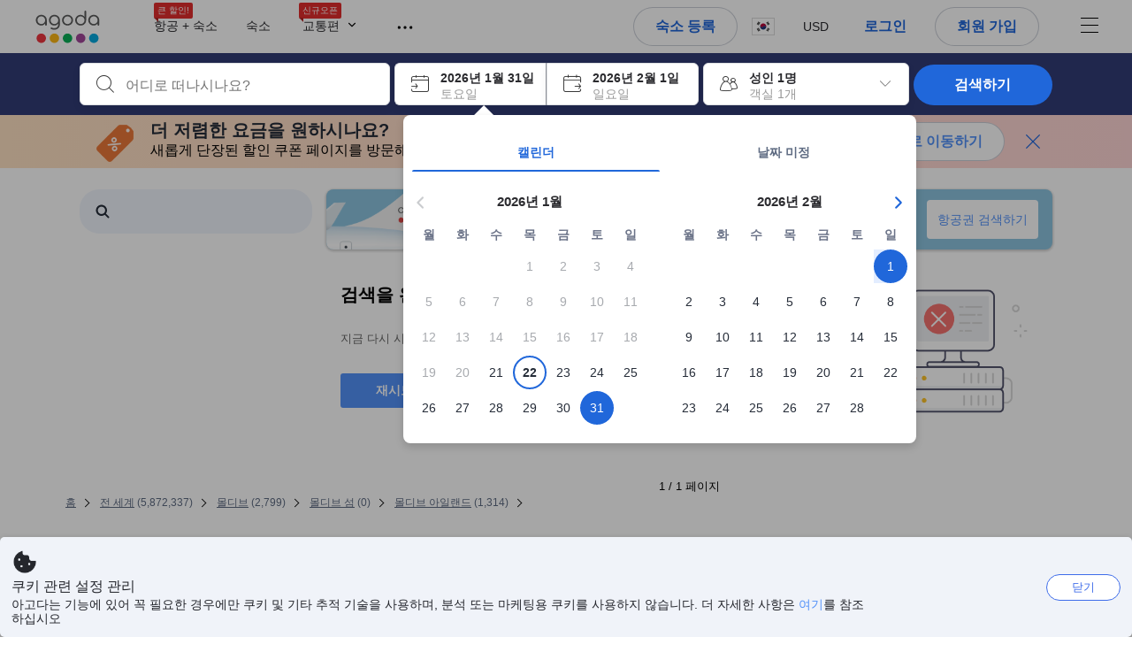

--- FILE ---
content_type: text/html; charset=utf-8
request_url: https://www.agoda.com/ko-kr/search?pcs=1&cid=1616857&hl=ko&selectedproperty=12164&city=17759&pslc=1
body_size: 111150
content:

<!DOCTYPE html>
<html lang="ko" kite-lang="ko" class="chrome no-js" dir="ltr">
<head>
    <meta charset="utf-8" />
        <meta name="viewport" content="width=device-width, initial-scale=1.0" />
    
        <meta name="referrer" content="origin-when-cross-origin" />
    
    <title></title>
    <link rel="icon" href="/favicon.ico" />

<script type="text/javascript" id="messagingClientLite">
!function(t,e){if("object"==typeof exports&&"object"==typeof module)module.exports=e();else if("function"==typeof define&&define.amd)define([],e);else{var n=e();for(var r in n)("object"==typeof exports?exports:t)[r]=n[r]}}("undefined"!=typeof self?self:this,(function(){return function(t){var e={};function n(r){if(e[r])return e[r].exports;var i=e[r]={i:r,l:!1,exports:{}};return t[r].call(i.exports,i,i.exports,n),i.l=!0,i.exports}return n.m=t,n.c=e,n.d=function(t,e,r){n.o(t,e)||Object.defineProperty(t,e,{enumerable:!0,get:r})},n.r=function(t){"undefined"!=typeof Symbol&&Symbol.toStringTag&&Object.defineProperty(t,Symbol.toStringTag,{value:"Module"}),Object.defineProperty(t,"__esModule",{value:!0})},n.t=function(t,e){if(1&e&&(t=n(t)),8&e)return t;if(4&e&&"object"==typeof t&&t&&t.__esModule)return t;var r=Object.create(null);if(n.r(r),Object.defineProperty(r,"default",{enumerable:!0,value:t}),2&e&&"string"!=typeof t)for(var i in t)n.d(r,i,function(e){return t[e]}.bind(null,i));return r},n.n=function(t){var e=t&&t.__esModule?function(){return t.default}:function(){return t};return n.d(e,"a",e),e},n.o=function(t,e){return Object.prototype.hasOwnProperty.call(t,e)},n.p="",n(n.s=232)}({0:function(t,e,n){"use strict";n.d(e,"c",(function(){return i})),n.d(e,"a",(function(){return o})),n.d(e,"b",(function(){return u})),n.d(e,"d",(function(){return s})),n.d(e,"g",(function(){return a})),n.d(e,"e",(function(){return c})),n.d(e,"f",(function(){return f}));var r=function(t,e){return(r=Object.setPrototypeOf||{__proto__:[]}instanceof Array&&function(t,e){t.__proto__=e}||function(t,e){for(var n in e)Object.prototype.hasOwnProperty.call(e,n)&&(t[n]=e[n])})(t,e)};function i(t,e){if("function"!=typeof e&&null!==e)throw new TypeError("Class extends value "+String(e)+" is not a constructor or null");function n(){this.constructor=t}r(t,e),t.prototype=null===e?Object.create(e):(n.prototype=e.prototype,new n)}var o=function(){return(o=Object.assign||function(t){for(var e,n=1,r=arguments.length;n<r;n++)for(var i in e=arguments[n])Object.prototype.hasOwnProperty.call(e,i)&&(t[i]=e[i]);return t}).apply(this,arguments)};function u(t,e,n,r){return new(n||(n=Promise))((function(i,o){function u(t){try{a(r.next(t))}catch(t){o(t)}}function s(t){try{a(r.throw(t))}catch(t){o(t)}}function a(t){var e;t.done?i(t.value):(e=t.value,e instanceof n?e:new n((function(t){t(e)}))).then(u,s)}a((r=r.apply(t,e||[])).next())}))}function s(t,e){var n,r,i,o,u={label:0,sent:function(){if(1&i[0])throw i[1];return i[1]},trys:[],ops:[]};return o={next:s(0),throw:s(1),return:s(2)},"function"==typeof Symbol&&(o[Symbol.iterator]=function(){return this}),o;function s(s){return function(a){return function(s){if(n)throw new TypeError("Generator is already executing.");for(;o&&(o=0,s[0]&&(u=0)),u;)try{if(n=1,r&&(i=2&s[0]?r.return:s[0]?r.throw||((i=r.return)&&i.call(r),0):r.next)&&!(i=i.call(r,s[1])).done)return i;switch(r=0,i&&(s=[2&s[0],i.value]),s[0]){case 0:case 1:i=s;break;case 4:return u.label++,{value:s[1],done:!1};case 5:u.label++,r=s[1],s=[0];continue;case 7:s=u.ops.pop(),u.trys.pop();continue;default:if(!(i=u.trys,(i=i.length>0&&i[i.length-1])||6!==s[0]&&2!==s[0])){u=0;continue}if(3===s[0]&&(!i||s[1]>i[0]&&s[1]<i[3])){u.label=s[1];break}if(6===s[0]&&u.label<i[1]){u.label=i[1],i=s;break}if(i&&u.label<i[2]){u.label=i[2],u.ops.push(s);break}i[2]&&u.ops.pop(),u.trys.pop();continue}s=e.call(t,u)}catch(t){s=[6,t],r=0}finally{n=i=0}if(5&s[0])throw s[1];return{value:s[0]?s[1]:void 0,done:!0}}([s,a])}}}Object.create;function a(t){var e="function"==typeof Symbol&&Symbol.iterator,n=e&&t[e],r=0;if(n)return n.call(t);if(t&&"number"==typeof t.length)return{next:function(){return t&&r>=t.length&&(t=void 0),{value:t&&t[r++],done:!t}}};throw new TypeError(e?"Object is not iterable.":"Symbol.iterator is not defined.")}function c(t,e){var n="function"==typeof Symbol&&t[Symbol.iterator];if(!n)return t;var r,i,o=n.call(t),u=[];try{for(;(void 0===e||e-- >0)&&!(r=o.next()).done;)u.push(r.value)}catch(t){i={error:t}}finally{try{r&&!r.done&&(n=o.return)&&n.call(o)}finally{if(i)throw i.error}}return u}function f(t,e,n){if(n||2===arguments.length)for(var r,i=0,o=e.length;i<o;i++)!r&&i in e||(r||(r=Array.prototype.slice.call(e,0,i)),r[i]=e[i]);return t.concat(r||Array.prototype.slice.call(e))}Object.create},1:function(t,e,n){"use strict";(function(t){n.d(e,"a",(function(){return r}));var r=function(){function e(){}return e.current=function(){var e="undefined"!=typeof window?window:"undefined"!=typeof self?self:void 0!==t?t:null;if(!e)throw new Error("Unsupported environment.");return e},e}()}).call(this,n(30))},13:function(t,e,n){"use strict";n.d(e,"a",(function(){return i})),n.d(e,"b",(function(){return r}));var r,i={measurement:0,default:1,log:2};!function(t){t[t.measurement=0]="measurement",t[t.generic=1]="generic",t[t.log=2]="log"}(r||(r={}))},17:function(t,e,n){"use strict";function r(t,e,n){for(var r=n.length,i=0;i<r;i++){var o=n[i];if(o)for(var u in o)o.hasOwnProperty(u)&&t(u,o[u])}}n.d(e,"a",(function(){return r}))},18:function(t,e,n){"use strict";n.d(e,"b",(function(){return i})),n.d(e,"a",(function(){return u}));var r=n(13);function i(t){var e=r.a[t];return e=void 0===e?r.a.default:e}var o={trace:0,debug:1,info:2,warn:3,error:4,fatal:5};function u(t,e){if("measurement"===t){var n=e.name;return delete e.name,n}if("log"===t){var r=o[e.level];return r="number"==typeof r?r:2,delete e.level,r.toString()}return t}},232:function(t,e,n){"use strict";n.r(e),n.d(e,"MessagingClient",(function(){return a}));var r=n(1),i=n(73),o=n(28),u=function(){function t(){this.buffer={items:[]},this.contextData={}}return t.prototype.send=function(e){var n=this.buffer.items,r=t.MaxBufferSize-n.length;r>0&&(e instanceof Array?(r<e.length&&(e=e.slice(0,r)),this.buffer.items=e.concat(n)):this.buffer.items.push(e))},t.prototype.dispose=function(t){this.buffer.items.length=0,t&&t()},t.prototype.environment=function(t){},t.prototype.context=function(t){var e=this.contextData;e.sessionId=t.sessionId||e.sessionId,e.userId=t.userId||e.userId},t.MaxBufferSize=15e3,t}(),s=n(36),a=function(){function t(t){this._test=t}return t.create=function(e){return t.instantiate(e)},t.instantiate=function(e){return(new t).instantiate(e)},t.environment=function(e){return new t(e)},t.prototype.instantiate=function(t){var e,n,r=o.a.get();if(r.environment=r.environment||t,r.test=r.test||this._test,r.messagingClient)return r.messagingClient;var a=new u,c=new s.a(a,new i.a,null!==(n=null===(e=r.environment)||void 0===e?void 0:e.apiKey)&&void 0!==n?n:"");return r.buffer=a.buffer,r.context=a.contextData,r.messagingClient=c,c},t}();r.a.current().MessagingClient=a,a.instantiate()},28:function(t,e,n){"use strict";n.d(e,"a",(function(){return o}));var r=n(1),i="MessagingClient-LiteData",o=function(){function t(){}return t.get=function(){var t=r.a.current();return t[i]||(t[i]={})},t.clear=function(){delete r.a.current()[i]},t}()},30:function(t,e){var n;n=function(){return this}();try{n=n||new Function("return this")()}catch(t){"object"==typeof window&&(n=window)}t.exports=n},35:function(t,e,n){"use strict";n.d(e,"a",(function(){return r}));var r=function(){function t(){}return t.current=function(){return window&&window.__MCJS_EXTENSION_DATA__||{}},t}()},36:function(t,e,n){"use strict";n.d(e,"a",(function(){return y}));var r=n(0),i=function(t){function e(){var n=t.call(this,"Bridge not exist")||this;return Object.setPrototypeOf(n,e.prototype),n}return Object(r.c)(e,t),e}(Error),o=function(t){function e(n){var r=t.call(this,"Unsupported bridge version: ".concat(n))||this;return Object.setPrototypeOf(r,e.prototype),r}return Object(r.c)(e,t),e}(Error),u=function(t){function e(){var n=t.call(this,"Operation Timeout error")||this;return Object.setPrototypeOf(n,e.prototype),n}return Object(r.c)(e,t),e}(Error),s=function(t){function e(n){var r,i,o=this;return(o=t.call(this,(null===(r=n.error)||void 0===r?void 0:r.message)||"Unknown error")||this).code=(null===(i=n.error)||void 0===i?void 0:i.code)||"UNKNOWN",Object.setPrototypeOf(o,e.prototype),o}return Object(r.c)(e,t),e}(Error);function a(t,e){return Object(r.b)(this,void 0,void 0,(function(){var n,i,o;return Object(r.d)(this,(function(r){switch(r.label){case 0:if((n=e.signal).aborted)throw new Error("Operation canceled");i=new AbortController,n.addEventListener("abort",(function(){}),{once:!0,signal:i.signal}),r.label=1;case 1:return r.trys.push([1,,3,4]),[4,t()];case 2:if(o=r.sent(),n.aborted)throw new Error("Operation canceled");return[3,4];case 3:return i.abort(),[7];case 4:return[2,o]}}))}))}function c(t,e){return Object(r.b)(this,void 0,void 0,(function(){function n(){return Object(r.b)(this,void 0,void 0,(function(){return Object(r.d)(this,(function(e){switch(e.label){case 0:return e.trys.push([0,,2,3]),[4,a(t,{signal:o.signal})];case 1:return[2,e.sent()];case 2:return i.abort(),[7];case 3:return[2]}}))}))}var i,o,s,c=this;return Object(r.d)(this,(function(t){switch(t.label){case 0:return i=new AbortController,o=new AbortController,s=function(){return Object(r.b)(c,void 0,void 0,(function(){return Object(r.d)(this,(function(t){return[2,new Promise((function(t,n){var r=setTimeout((function(){i.signal.aborted?t(void 0):(o.abort(),n(new u)),clearTimeout(r)}),e.timeout)}))]}))}))},[4,Promise.race([s(),n()])];case 1:return[2,t.sent()]}}))}))}function f(t){return Object(r.b)(this,void 0,void 0,(function(){return Object(r.d)(this,(function(e){return[2,new Promise((function(e,n){setTimeout((function(){try{var r=t();e(r)}catch(t){n(t)}}),0)}))]}))}))}var l,d=function(){function t(t){this.bridge=t}return t.prototype.postMessage=function(t){return Object(r.b)(this,void 0,void 0,(function(){var e,n,i=this;return Object(r.d)(this,(function(o){switch(o.label){case 0:return[4,c((function(){return Object(r.b)(i,void 0,void 0,(function(){var e=this;return Object(r.d)(this,(function(n){return[2,f((function(){return e.bridge.postMessage(JSON.stringify(t))}))]}))}))}),{timeout:5e3})];case 1:if(e=o.sent(),"error"===(n=JSON.parse(e)).status)throw new s(n);return[2,n]}}))}))},t}(),b=function(){function t(t){this.bridge=t}return t.prototype.postMessage=function(t){return Object(r.b)(this,void 0,void 0,(function(){var e,n=this;return Object(r.d)(this,(function(i){switch(i.label){case 0:return[4,c((function(){return Object(r.b)(n,void 0,void 0,(function(){return Object(r.d)(this,(function(e){return[2,this.bridge.nativePromise("mcjsBridge","postMessage",t)]}))}))}),{timeout:5e3})];case 1:if("error"===(e=i.sent()).status)throw new s(e);return[2,e]}}))}))},t}(),v=function(){function t(t){this.bridge=t}return t.prototype.postMessage=function(t){return Object(r.b)(this,void 0,void 0,(function(){var e,n=this;return Object(r.d)(this,(function(r){switch(r.label){case 0:return[4,c((function(){return n.bridge.postMessage(t)}),{timeout:5e3})];case 1:if("error"===(e=r.sent()).status)throw new s(e);return[2,e]}}))}))},t}();function p(t){var e,n,i,u,a,p,h,m,g,y;return Object(r.b)(this,void 0,void 0,(function(){var w,O,j,_,x,S,M=this;return Object(r.d)(this,(function(E){switch(E.label){case 0:return l?[2,l]:(null===(e=null==t?void 0:t.Capacitor)||void 0===e?void 0:e.isNativePlatform())&&(null===(n=null==t?void 0:t.Capacitor)||void 0===n?void 0:n.isPluginAvailable("mcjsBridge"))?(w=t.Capacitor,[4,c((function(){return w.nativePromise("mcjsBridge","postMessage",{type:"get-bridge-version"})}),{timeout:5e3})]):[3,2];case 1:if("success"!==(S=E.sent()).status)throw new s(S);switch(null===(i=S.data)||void 0===i?void 0:i.version){case 1:return[2,l=new b(t.Capacitor)];default:throw new o(null===(u=S.data)||void 0===u?void 0:u.version)}return[3,7];case 2:return(null===(p=null===(a=null==t?void 0:t.webkit)||void 0===a?void 0:a.messageHandlers)||void 0===p?void 0:p.mcjsBridge)?(O=t.webkit.messageHandlers.mcjsBridge,[4,c((function(){return O.postMessage({type:"get-bridge-version"})}),{timeout:5e3})]):[3,4];case 3:if("success"!==(S=E.sent()).status)throw new s(S);switch(null===(h=S.data)||void 0===h?void 0:h.version){case 1:return[2,l=new v(t.webkit.messageHandlers.mcjsBridge)];default:throw new o(null===(m=S.data)||void 0===m?void 0:m.version)}return[3,7];case 4:return(null==t?void 0:t.mcjsBridge)?(j=t.mcjsBridge,_=function(){return j.postMessage(JSON.stringify({type:"get-bridge-version"}))},[4,c((function(){return Object(r.b)(M,void 0,void 0,(function(){return Object(r.d)(this,(function(t){return[2,f((function(){return _()}))]}))}))}),{timeout:5e3})]):[3,6];case 5:if(x=E.sent(),"success"!==(S=JSON.parse(x)).status)throw new s(S);switch(null===(g=S.data)||void 0===g?void 0:g.version){case 1:return[2,l=new d(t.mcjsBridge)];default:throw new o(null===(y=S.data)||void 0===y?void 0:y.version)}return[3,7];case 6:return[2,void 0];case 7:return[2]}}))}))}var h=n(35),m=n(44),g=n(18),y=function(){function t(t,e,n){this.sender=t,this._time=e,this._apiKey=n,window.addEventListener("message",this.onMessageReceivedFromMimir.bind(this))}return t.prototype.onMessageReceivedFromMimir=function(t){var e,n;if("analytics-extension"===(null===(e=null==t?void 0:t.data)||void 0===e?void 0:e.id))switch(null===(n=t.data)||void 0===n?void 0:n.name){case"enable-debug-mode":this.debug(!0);break;case"disable-debug-mode":this.debug(!1)}},t.prototype.create=function(t,e,n){var r=Number(null==n?void 0:n.timestamp);("number"!=typeof r||isNaN(r)||r<1e5)&&(r=this._time.now());var i={_meta:{timestamp:r,type:t}};return e&&Object(m.a)(i,e),i},t.prototype.send=function(t,e){var n,i;return Object(r.b)(this,void 0,void 0,(function(){var o;return Object(r.d)(this,(function(r){switch(r.label){case 0:if(!t||!t._meta)throw new Error("Message or message type is undefined");t=JSON.parse(JSON.stringify(t)),null!==(n=(i=t._meta).timestamp)&&void 0!==n||(i.timestamp=this._time.now()),t._meta.tabId=h.a.current().tabId,r.label=1;case 1:return r.trys.push([1,3,,4]),[4,this.bridgeToNative(t)];case 2:return r.sent(),[3,4];case 3:return o=r.sent(),this.addBridgeFallbackReason(t,o),this.sender.send(t,e),[3,4];case 4:return[2]}}))}))},t.prototype.bridgeToNative=function(t){return Object(r.b)(this,void 0,void 0,(function(){var e,n,o,u;return Object(r.d)(this,(function(s){switch(s.label){case 0:return[4,p(window)];case 1:if(!(e=s.sent()))throw new i;return delete(n=Object(r.a)({},t))._meta,o=Object(g.a)(t._meta.type,t),u=Object(g.b)(t._meta.type),[4,e.postMessage({type:"send-message",data:{timestamp:t._meta.timestamp||0,messageName:o,partitionKey:"",messageType:u,payload:JSON.stringify(n),apiKey:this._apiKey}})];case 2:return s.sent(),[2]}}))}))},t.prototype.addBridgeFallbackReason=function(t,e){e instanceof i?t._meta.webview_bridge_fallback_reason="BRIDGE_NOT_EXIST":e instanceof o?t._meta.webview_bridge_fallback_reason="UNSUPPORTED_BRIDGE_VERSION":e instanceof u?t._meta.webview_bridge_fallback_reason="BRIDGE_TIMEOUT_ERROR":e instanceof s?t._meta.webview_bridge_fallback_reason=e.code:e instanceof Error?t._meta.webview_bridge_fallback_reason=e.message:t._meta.webview_bridge_fallback_reason="UNKNOWN_ERROR"},t.prototype.debug=function(t,e){this.sender.environment({debug:t,logs:e})},t.prototype.context=function(t){this.sender.context(t)},t}()},44:function(t,e,n){"use strict";n.d(e,"a",(function(){return i}));var r=n(17);function i(t){for(var e=[],n=1;n<arguments.length;n++)e[n-1]=arguments[n];return t||(t={}),Object(r.a)((function(e,n){void 0===t[e]&&(t[e]=n)}),t,e),t}},73:function(t,e,n){"use strict";n.d(e,"a",(function(){return r}));var r=function(){function t(){}return t.prototype.now=function(){return+new Date},t}()}})}));
</script><script type="text/javascript">
const messagingClient = MessagingClient.instantiate();

function loadErrorHandler(err) {
    const src = err.path[0].src;
    const href = err.path[0].href;
    var message = ["could not load", src ? src : href].join(" ");
    try {
        const log = messagingClient.create('log', { logLevel: 'error', message: message, applicationName: 'cronos', loggerName: 'Fe.Cronos.Logger' });
        messagingClient.send(log);
    }
    catch (exception) {
    }
}
</script>    



<style type="text/css" data-selenium="critical-css">
    @-webkit-keyframes unripple{to{transform:scale(5)}}@-webkit-keyframes wave-300{0%{transform:translateX(-300px)}50%{transform:translateX(0)}to{transform:translateX(300px)}}@-webkit-keyframes wave-265{0%{transform:translateX(-265px)}50%{transform:translateX(0)}to{transform:translateX(265px)}}@-webkit-keyframes wave-180{0%{transform:translateX(-180px)}50%{transform:translateX(0)}to{transform:translateX(180px)}}@-webkit-keyframes wave-125{0%{transform:translateX(-125px)}50%{transform:translateX(0)}to{transform:translateX(125px)}}@-webkit-keyframes supplier-1-slide-in{0%{opacity:0;transform:translateX(24px)}12%,99%{opacity:1;transform:translateX(0)}to{opacity:0}}@-webkit-keyframes supplier-2-slide-in{0%,12%{opacity:0;transform:translateX(24px)}24%,99%{opacity:1;transform:translateX(0)}to{opacity:0}}@-webkit-keyframes supplier-3-slide-in{0%,24%{opacity:0;transform:translateX(24px)}36%,99%{opacity:1;transform:translateX(0)}to{opacity:0}}@-webkit-keyframes supplier-4-slide-in{0%,36%{opacity:0;transform:translateX(24px)}48%,99%{opacity:1;transform:translateX(0)}to{opacity:0}}@-webkit-keyframes supplier-5-slide-in{0%,48%{opacity:0;transform:translateX(24px)}60%,99%{opacity:1;transform:translateX(0)}to{opacity:0}}@-webkit-keyframes supplier-6-slide-in{0%,60%{opacity:0;transform:translateX(24px)}72%,99%{opacity:1;transform:translateX(0)}to{opacity:0}}@-webkit-keyframes prev{0%{transform:translate3d(0,0,0)}to{transform:translate3d(0,-3px,0)}}@-webkit-keyframes active{0%{transform:translate3d(0,3px,0)}to{transform:translate3d(0,0,0)}}@-webkit-keyframes pin-red-drop{0%{bottom:200%}66%{bottom:50%;transform:scale(.8) rotate(10deg)}to{bottom:57%;transform:scale(1) rotate(10deg)}}@-webkit-keyframes pin-blue-drop-1{0%{bottom:200%}66%{bottom:41%;transform:scaleY(.8)}to{bottom:48%;transform:scale(1)}}@-webkit-keyframes pin-blue-drop-2{0%{bottom:200%}66%{bottom:52%;transform:scaleY(.8)}to{bottom:59%;transform:scale(1)}}@-webkit-keyframes pin-blue-drop-3{0%{bottom:200%}66%{bottom:37%;transform:scaleY(.8)}to{bottom:44%;transform:scale(1)}}@-webkit-keyframes pin-blue-drop-4{0%{bottom:200%}66%{bottom:52%;transform:scaleY(.8)}to{bottom:59%;transform:scale(1)}}*{box-sizing:border-box}figure,header,nav{display:block}img{border:0;vertical-align:middle}hr{box-sizing:content-box;height:0;border-image:initial;border-left:0;border-right:0;border-top:1px solid #eee}button,input{font:inherit;margin:0}button{overflow:visible;text-transform:none;-webkit-appearance:button}html{font-size:62.5%;text-size-adjust:100%;-webkit-font-smoothing:antialiased;-webkit-tap-highlight-color:transparent}
    body,dd{line-height:1.42857}button,input{font-family:inherit}a{color:#0283df;cursor:pointer;text-decoration:none}body,figure{margin:0}h4{line-height:1.1}p{margin:0 0 9px}ol,ul{margin-top:0;list-style:none;outline:0;padding:0}ol{margin-bottom:9px;list-style-type:none}dd{margin-left:0}ol ol,ol ul{margin-bottom:0}ol>li{border-bottom:none}[hidden]{display:none}.btn,.form-control{background-image:none}.form-control{height:40px;font-size:14px;background-color:#fff;padding:6px 12px;line-height:1.42857}.btn{margin-bottom:0;text-align:center;vertical-align:middle;touch-action:manipulation;cursor:pointer;white-space:nowrap;user-select:none;display:inline-block;line-height:1.4;font-weight:700;border-radius:3px;outline:0;border:0}.btn-primary{color:#fff;background-color:#0283df}.media-object{display:block}.modal{display:none}.pull-right{float:right}.hide{display:none}.flag{background-image:url(https://cdn6.agoda.net/images/desktop/bg-sprite-flags.png);background-repeat-x:no-repeat;background-repeat-y:no-repeat;display:inline-block;line-height:0;font-size:0;speak:none}.flag-18{width:24px;height:18px;vertical-align:text-top}.flag-18-us{background-position-x:-240px;background-position-y:-460px}.ficon-12{font-size:12px}.ficon-14{font-size:14px}.ficon-20{font-size:20px}.ficon{font-family:icons;vertical-align:middle;line-height:1;font-style:normal;speak:none;text-transform:none;-webkit-font-smoothing:antialiased;margin-bottom:3px;font-weight:400;display:inline-block;text-decoration:inherit}.oneline-searchbox-container{background-color:#515b62}.hotel-item-box{display:block;width:100%;height:100%;position:relative}.hotel-info{width:100%}.room-rate{text-align:right}.hotel-price-container{width:100%}.ssr-search-result-item{position:relative;display:block;min-height:220px;color:#000;padding:10px 5px}.filter-items{position:relative;padding-bottom:20px;overflow:hidden}.filter-menu{color:#333;cursor:text;font-size:1.4rem;font-weight:700;padding:18px 10px 7px 0}.filter-item-react{font-size:1.2rem;cursor:pointer;color:#5a5b5b;padding-top:4px;padding-bottom:3px;margin-top:1px;overflow:hidden}.filter-item-info{position:relative;padding-left:26px;line-height:1.8;cursor:pointer}.showMapBtns{top:0;right:0;color:#0283df;font-weight:700;text-align:center;display:block;white-space:nowrap;font-size:1.4rem}.map-legend-position-container{display:none}.container-agoda{margin-right:auto;margin-left:auto;padding-left:20px;padding-right:20px;clear:both}.navbar-menu{list-style-type:none;float:right;height:60px}.navbar-menu-item{display:block}.ssr-breadcrum{margin-left:0;margin-right:0}@media screen and (max-width:1100px){.ssr-container{width:100%;min-width:0}}.loading-panel{display:block}.container-agoda{width:980px}@media screen and (min-width:1175px){.container-agoda{width:1140px}}.form-control{color:#666;text-align:left}.language-menu-item,.main-header{position:relative}.main-header{height:60px;color:#666}.navbar-menu{display:block;text-align:center;line-height:normal;position:relative;margin:0;padding:0}.menu-saparator-right{position:relative;margin-right:21px}.l-col-3{width:25%}.l-col-4{width:33.3333%}.l-col-8{width:66.6667%}.l-col-9{width:75%}.l-col-12{width:100%}.ReviewScore{position:relative;text-align:center;vertical-align:middle}.SearchBoxTextDescription{color:#333;font-size:14px;padding:5px 0}.SearchBoxTextDescription__desc,.SearchBoxTextDescription__title{text-overflow:ellipsis}.SearchBoxTextDescription__title{white-space:nowrap;font-weight:600;overflow:hidden}.SearchBoxTextDescription__desc{line-height:1.25;color:#999}.SearchBoxTextDescription__child{position:absolute}.IconBox{display:inline-block;vertical-align:top;position:relative;background-color:#fff;cursor:pointer;box-shadow:rgba(0,0,0,.07) 0 4px 10px 0;margin:0 5px 0 0}.IconBox__child{display:inline-block;width:calc(100% - 60px)}.IconBox__icon{display:inline-block;vertical-align:middle;margin-bottom:0;padding:13px}.IconBox__wrapper{position:relative}.IconBox--checkIn{margin-right:0}.Searchbox{width:100%}.Searchbox__searchButton{position:relative;width:130px;background-color:#488bf8;font-size:14px;color:#fff;text-transform:uppercase;box-shadow:rgba(0,0,0,.2) 0 4px 10px 3px;cursor:pointer;border:0;border-radius:3px;overflow:hidden;padding:10px 0}@media screen and (max-width:1100px){.Searchbox__searchButton{width:100px;padding:10px 0}}.Searchbox__searchButton__text{font-weight:400}.Searchbox__searchButton--active{z-index:0}.Searchbox__searchButton--active>*,.Searchbox__wrapper,.rc-slider{position:relative}.rc-slider{height:14px;touch-action:none;border-radius:6px;padding:5px 0}.rc-slider,.rc-slider *{box-sizing:border-box;-webkit-tap-highlight-color:transparent}.rc-slider-rail,.rc-slider-track{position:absolute;border-radius:6px}.rc-slider-rail{width:100%;background-color:#e9e9e9}.rc-slider-track{left:0}.rc-slider-handle{position:absolute;margin-left:-7px;margin-top:-5px;cursor:-webkit-grab;background-color:#fff;touch-action:pan-x;border-radius:50%}.rc-slider-step{position:absolute;width:100%;height:4px;background:0 0}.rc-slider{margin-left:7px;width:92%}.rc-slider-handle{width:20px;height:20px;border:1px solid #53b7ff}.rc-slider-track{background-color:#0283df}.rc-slider-rail,.rc-slider-track{height:2.5px;top:8px}.rc-slider-dot{display:none}.range-slider-label{display:inline-block}.histogram-bar{display:inline-block;background-color:#e0ecff}.filter-box{position:relative}.filteritem-prefix{font-weight:700;margin-right:10px;color:#333}.SearchBoxContainer{position:relative;margin:0 auto}@media screen and (max-width:1100px){.SearchBoxContainer{width:940px}}.FlightsFrameContainer--hidden,.filter-item-info input{display:none}.SearchBoxContainer--compact{min-height:70px}.oneline-searchbox{display:block;position:relative;font-size:0}.availability-message__text p,.oneline-searchbox-container{margin-bottom:0}.property-info-container{min-height:70px}.hotel-review-container{top:0}.discount-ribbon{position:relative;color:#fff;float:right;text-align:center;line-height:1;right:-2px;font-weight:700;border-radius:2px;margin:0;padding:5px 16px}.ssr-search-result-item{padding-top:7px;padding-bottom:7px}.bg-red{background-color:#ee595d}.star-orange{color:#ffa726}.info-icon{cursor:pointer;margin-bottom:0}.staticMapPanel{position:relative;width:100%;height:100%;min-height:80px;border-radius:3px;padding:0}.captionOverImage{position:absolute;display:block;bottom:10%;left:0;right:0;font-size:1.6rem;font-weight:700;color:#3c3c3c;text-transform:uppercase}.staticMapPanel{transition:box-shadow,.2s,ease-in-out}.ssr-placeholder{position:fixed;left:0;right:0;bottom:0;z-index:200;background:#fff;transition:opacity .3s ease-in-out}.ssr-placeholder-transparent{background:rgba(0,0,0,0);}.top-filter-placeholder{margin-left:-1px;margin-right:-1px;height:133px;position:relative;font-size:0;border:1px solid #dcdbdc}.top-filter-placeholder__cell{box-sizing:border-box;width:25%;height:100%;display:inline-block;vertical-align:top;padding:10px 15px 8px;border-left:1px solid #dcdbdc}.map-placeholder__higher{width:100%;height:105px;background-color:#e9ebee}.map-placeholder{width:100%;height:105px;background-color:#e9ebee}.placeholder-title-header{width:103px;height:12px;background-color:#e9ebee;margin-bottom:12px}.placeholder-title-header--sidebar{margin-bottom:22px}.list-filter-placeholder__checkbox{width:16px;height:16px;background-color:#fff;display:inline-block;vertical-align:top;border:1px solid #e8e8e8;border-radius:2px}.list-filter-placeholder__title{width:64px;height:12px;background-color:#e9ebee;display:inline-block;vertical-align:top;margin-left:8px;margin-top:2px}.list-filter-placeholder__row{margin-bottom:7px}.list-filter-placeholder--sidebar{border-bottom:1px solid #e8e8e8;padding:20px 0 17px}.histogram-placeholder{height:50px;margin-top:40px;border-bottom:2px solid #4d8ef8}.histogram-placeholder__bar{width:4%;background-color:#e0ecff;display:inline-block;vertical-align:bottom}.text-filter-placeholder{margin-top:-3px;height:40px;width:240px;border:1px solid #e8e8e8}@media (max-width:1024px){.text-filter-placeholder{width:200px}}.property-list-placeholder{margin-top:24px}.property-list-placeholder__item{margin-bottom:15px;display:inline-block;width:100%;height:100%;clear:both;border:1px solid #ddd}.box{position:relative;background:#e9ebee;overflow:hidden}.box__full{width:100%;height:229px}.box__fixed{height:15px;margin:0 0 13px}.box__fixed--300{width:300px}.box__fixed--180{width:180px}.box__fixed--125{width:125px}.placeholder-text__title{font-weight:600;color:#737373}.placeholder__animation-container{display:block;margin-top:10px}.placeholder__animation-container--supplier{width:100%}.placeholder__animation__supplier{margin-right:24px;display:inline-block;opacity:0}.placeholder__animation__supplier_agoda{max-width:75px}.orange-yellow{color:#f99e00}.cor-container-display{color:#646464;font-weight:700}.dropdown-wrapper{cursor:pointer}.sort-bar{width:100%;height:50px;display:table;margin-bottom:10px;background-color:#fff;border:1px solid #ddd}.sort-bar__toggle-label{line-height:12px}.sort-bar__description-wrapper{opacity:0}.sort-bar__toggle-description{position:absolute;top:0;left:0;display:block;text-transform:none;font-size:10px;line-height:10px;opacity:0;color:#777;transition:opacity .15s linear}.sort-bar__toggle-description--selected{opacity:1;color:#fff;background-color:#5392f9;transition:opacity .15s linear .15s}.sort-bar__divider{display:block;margin-top:0;height:50px;border-right:1px solid #ddd}.availability-message{width:100%;margin-bottom:15px;display:block;background-color:#fff3e0;position:relative;padding:10px 10px 10px 34px}.availability-message__text{display:inline-block;word-wrap:normal;float:none;width:calc(100% - 150px);vertical-align:middle;padding:0}.availability-message__gauge{vertical-align:middle;display:inline-block;padding:0 25px}.half-gauge{position:relative;width:100px;height:50px;overflow:hidden}.half-gauge-container{position:relative;width:100px;margin:auto}.half-gauge__label{display:block;position:absolute;top:auto;bottom:0;width:100%;font-size:20px;line-height:15px;color:#f99e00;text-align:center;z-index:1}.half-gauge__range{width:100px;height:50px;display:block;z-index:1;background-color:#ccc;border-radius:100px 100px 0 0}.half-gauge__level{position:absolute;z-index:0;width:100px;height:50px;background-color:#f99e00;transform-origin:center top 0;will-change:transform;border-radius:0 0 100px 100px}.filter-menu{overflow:hidden}.list-filter__dots-wrapper{position:absolute;bottom:0;left:1px;right:1px;height:28px;text-align:center;background:#fff;transition:all .15s linear}.list-filter__dots{margin:auto}.list-filter__dot{vertical-align:middle;width:4px;height:4px;background-color:#999;display:inline-block;cursor:pointer;border-radius:50%;margin:0 1px}.filter-list ul,.list-filter__items{list-style-type:none;margin:0;padding:3px}.property-name-text-editor{border-radius:0}.filters-list{position:relative}.filters-wrapper--horizontal{height:133px;z-index:110;position:relative}.filters-container{margin-bottom:30px}.filters-container--horizontal{margin-top:-1px;position:absolute;right:-1px;left:-1px}.filter-box{margin-bottom:2px;border-bottom:none;border-top:1px solid #e8e8e8}.filter-box--horizontal{display:inline-block;vertical-align:top;margin-bottom:-1px;margin-right:-1px;max-height:133px;min-height:133px;width:calc(25% + 1px);background:#fff;border-bottom:1px solid #dcdbdc;border-image:initial;border-left:1px solid #dcdbdc;border-right:1px solid #dcdbdc;overflow:hidden;padding:0 15px 8px;border-top:none}.sticky-filters{width:278px;top:85px;padding:0 12px 0 0}.sticky-filters__btn{font-size:14px;width:100%;text-align:center;max-width:none;white-space:normal;padding:10px}@media (max-width:1099px){.sticky-filters{width:238px}}.sticky-box{position:fixed}.pill-container{position:relative;height:19px;max-width:100%;padding-right:0;font-weight:700;font-size:1.1rem;display:inline-block;zoom:1;background-color:#fff;overflow:hidden;white-space:nowrap}.pill-item{display:inline-block;zoom:1;vertical-align:top;border-right:none;padding:0 5px;border-left:1px solid #eee}.pill-item--teaser{font-size:12px;line-height:19px;padding:0 8px 0 5px}.pill-item__icon{font-size:1.2rem;vertical-align:baseline}.pill-item__text{display:inline-block;text-overflow:ellipsis;vertical-align:top;overflow:hidden}.starAreaLine{line-height:100%;margin-bottom:8px}.ItemScroller{position:relative;overflow:hidden}.ItemScroller__item{position:absolute;opacity:0;visibility:hidden;transition:visibility 200ms,opacity 200ms}.ItemScroller__item--active{opacity:1;visibility:visible;animation:active 200ms}.ItemScroller__item--prev{animation:prev 200ms}.supplier-info-container{clear:both;padding-right:13px}.ReviewSection{padding-top:8px;text-align:right}.ReviewSection-item{display:inline-block;vertical-align:top;text-align:right;max-width:100px}.ReviewSection-scoreText{font-weight:600;font-size:12px;color:#333;word-wrap:break-word}.ReviewSection-count{font-weight:600;font-size:12px;color:#777}.ReviewSection-score{margin-left:5px}.property-card-content{border:1px solid #ddd;transition:box-shadow .2s ease-in-out}.ssr-search-result{clear:both}.animateMapWrapper,.form-group dd{position:relative}.static-map-pin-blue{position:absolute}.static-map-pin-red{position:absolute;bottom:57%;left:47%;transform:rotate(10deg)}.static-map-paper{width:100%;height:100%;border-radius:3px}.flatFilter-container{margin-bottom:10px}.flatFilter__label{color:#666;font-size:1.3rem;font-weight:700;display:inline-block;margin:0 2px 0 0}.flatFilter__list{display:inline-block;list-style-type:none;margin:0}.flatFilter__item{cursor:pointer;display:inline-block;font-size:1.2rem;font-weight:600;color:#666;border-right:1px solid #666;list-style:none;padding:0 10px;text-decoration:none}.flatFilter__item__preText{margin-left:7px;font-weight:700}.row::after,.row::before{content:" ";display:table}.row::after{clear:both}.navbar-header::after,.navbar-header::before{content:" ";display:table}.navbar-header::after{clear:both}.clearfix::after,.clearfix::before{content:" ";display:table}.clearfix::after{clear:both}header.navbar-agoda{margin:0 auto}.room-rate .price-container .price,.ssr-search-result-item h3{font-weight:700}.filter-list ul{margin:0 0 22px;padding:0}.filter-items ul,.sort-bar>a i{padding-left:0}.filter-menu i{font-size:1.2rem}.property-name input{display:inline;width:100%}.navbar-menu-item a,.oneline-searchbox>dl{position:relative;display:inline-block}.navbar-menu-item>a{display:block}@media (min-width:1100px){body .container-agoda{width:1100px;padding:0}}@media (max-width:1024px){body .container-agoda{width:940px;padding:0}}li.navbar-menu-item{float:left;width:auto;list-style:none;border:0}.menu-saparator-right::after{height:40px;top:10px;content:" ";position:absolute;z-index:1;border-right:1px solid #eee;right:-12px}.l-row::after,.l-row::before{content:" ";display:table}.l-row::after{clear:both}.ReviewScore i{position:inherit;color:#488bf8;font-weight:500;line-height:44px;margin-left:0}.ReviewScore span{position:absolute;color:#fff;right:0;left:0;font-weight:600;line-height:44px}.IconBox--checkOut::before{position:absolute;top:0;width:5px;height:100%;background:#fff}.IconBox--checkOut::after{position:absolute;top:10px;bottom:10px;border-right:1px solid #ccc}.Searchbox__searchButton--active::before{content:"";position:absolute;top:50%;left:50%;width:5%;padding-top:5%;transform:translate(-50%,-50%) scale(0);opacity:0;background:#84b5fe;border-radius:50%;transition:transform .3s ease-out,opacity .3s ease-out,-webkit-transform .3s ease-out}.range-slider-label span,.sort-bar>a{font-size:1.2rem;color:#5a5b5b;font-weight:600}.filteritem-prefix i{font-weight:400;font-size:1.3rem}.oneline-searchbox>dl{vertical-align:top;font-weight:400;padding:0}.box::after{content:" ";display:block;position:absolute;top:0;bottom:0;width:100%;height:100%;transform:translateX(0);background:#dddfe2}.box__full::after{animation:wave-265 1.5s ease-in-out infinite}.box__fixed--300::after{animation:wave-300 1.5s ease-in-out infinite}.box__fixed--180::after{animation:wave-180 1.5s ease-in-out infinite}.box__fixed--125::after{animation:wave-125 1.5s ease-in-out infinite}.sort-bar>a{position:relative;display:table-cell;vertical-align:middle;font-weight:700;text-align:left;color:#777;text-transform:uppercase;padding:0 10px}.sort-bar_col-5>a{width:18%}.sort-bar__toggle-link i{opacity:0;transition:opacity .15s linear}.availability-message__text span{color:#f99e00;font-weight:700}.half-gauge__range::after{position:absolute;top:6px;left:6px;z-index:1;width:88px;height:62px;content:"";background-color:#fff3e0;border-radius:100px 100px 0 0}.list-filter__dots-wrapper::before{content:"";display:inline-block;vertical-align:middle;height:100%}.urgency-messaging-container::after{content:"";display:table;clear:both}.ReviewSection-score i{font-size:54px}.ReviewSection-score span{font-size:20px;margin-left:2px}.ficon-aps-lock::before{content:"\f126"}.ficon-arrow-big-down::before{content:"\f128"}.ficon-book-now-pay-later::before{content:"\f14f"}.ficon-breakfast::before{content:"\f158"}.ficon-check-in::before{content:"\f183"}.ficon-check-out::before{content:"\f184"}.ficon-free-cancellation::before{content:"\f232"}.ficon-high-to-low::before{content:"\f258"}.ficon-human-large::before{content:"\f26a"}.ficon-icon-arrow-down::before{content:"\f26e"}.ficon-info-with-circle::before{content:"\f279"}.ficon-low-to-high::before{content:"\f2a7"}.ficon-metro-subway-station::before{content:"\f2c1"}.ficon-pay-at-the-place::before{content:"\f2ff"}.ficon-pin-star::before{content:"\f321"}.ficon-review-icon::before{content:"\f356"}.ficon-search-box::before{content:"\f370"}.ficon-star-1::before{content:"\f3d9"}.ficon-star-2::before{content:"\f3db"}.ficon-star-3::before{content:"\f3dd"}.ficon-star-35::before{content:"\f3de"}.ficon-star-4::before{content:"\f3df"}.ficon-star-5::before{content:"\f3e1"}.ficon-thin-arrow-down::before{content:"\f3f5"}.ficon-thin-arrow-left::before{content:"\f3f6"}.ficon-train-station::before{content:"\f416"}.ficon-travelers::before{content:"\f41d"}.navbar-menu-item a::before{right:37%}.navbar-menu-item a::after{right:38%}.navbar-menu-item>a::after,.navbar-menu-item>a::before{content:" ";display:table}.navbar-menu-item>a::after{clear:both}.sort-bar>a i{font-size:1rem;width:10px;height:10px;margin-right:3px;color:#777}.hotel-item-box .hotel-price-promo-container{position:absolute;right:0;height:100%;min-height:200px;background:#f8f8f9}.hotel-item-box>.media-box{position:absolute;left:0}.room-rate .price-container{zoom:1;padding-left:5px}.ssr-search-result-item .hotel-info{line-height:1.8}.ssr-search-result-item .hotel-name{line-height:1}.filter-item-info .checkbox-icon{width:16px;height:16px;text-align:center;line-height:1;position:absolute;top:3px;left:0;background:#fff;border:1px solid #e8e8e8;border-radius:2px}.CAPTCHA-CSS .captcha-error,.CAPTCHA-CSS .captcha-feedback-warning,.CAPTCHA-CSS .captcha-loading{display:none}.navbar-menu-item.sign-in-up{min-width:130px}.main-header .logo{float:left}.main-header .logo-with-header-links{margin:0 21px 0 0;padding:11px 10px 0 0}.navbar-header .header-links-container{display:inline-block;position:relative;margin:0}.SearchBoxTextDescription--searchText .SearchBoxTextDescription__desc{color:#488bf8}.filter-item-react .filter-item-info{display:block}.filter-item-react .filteritem-prefix{min-width:44px;text-align:left}.Searchbox--horizontal .IconBox--autocomplete{width:361px}@media screen and (max-width:1100px){.Searchbox--horizontal .IconBox--autocomplete{width:270px}}.Searchbox--horizontal .IconBox--occupancy{width:240px}@media screen and (max-width:1100px){.Searchbox--horizontal .IconBox--occupancy{width:200px}}.SearchBoxContainer--compact:not(.SearchBoxContainer--sticky){width:100%}.SearchBoxContainer--compact .IconBox--autocomplete,.SearchBoxContainer--compact .IconBox--checkIn,.SearchBoxContainer--compact .IconBox--checkOut,.SearchBoxContainer--compact .IconBox--occupancy{height:48px;padding:0 5px}.SearchBoxContainer--compact .IconBox--checkIn,.SearchBoxContainer--compact .IconBox--checkOut{width:177px}.SearchBoxContainer--compact .IconBox--checkIn,.oneline-searchbox-compact.oneline-searchbox .dates.dates.checkin{border-right:1px solid #999}.SearchBoxContainer--compact .SearchBoxTextDescription__child{top:14px}.SearchBoxContainer--compact .SearchBoxTextDescription--checkIn,.SearchBoxContainer--compact .SearchBoxTextDescription--checkOut{width:115px}.SearchBoxContainer--compact .Searchbox{max-height:70px;top:0;left:0;background-color:#20274d;animation:none;padding:11px 0}.SearchBoxContainer--compact .Searchbox__searchButton,.oneline-searchbox-compact.oneline-searchbox .actions button{height:48px}.SearchBoxContainer--compact .Searchbox__wrapper{width:1100px;margin:0 auto}@media screen and (max-width:1100px){.SearchBoxContainer--compact .Searchbox__wrapper{width:940px}}.oneline-searchbox .oneline-search-button{background-color:#488bf8;font-weight:700;position:relative;box-shadow:rgba(0,0,0,.2) 0 4px 10px 3px;overflow:hidden;padding:0}.oneline-searchbox .dates,.oneline-searchbox .occupancy,.oneline-searchbox .search{display:table;height:48px;background-color:#fff;font-size:13px;cursor:pointer;border:0}.oneline-searchbox .search{width:360px}@media screen and (max-width:1100px){.oneline-searchbox .search{width:270px}}.oneline-searchbox .occupancy{width:240px}@media screen and (max-width:1100px){.oneline-searchbox .occupancy{width:200px}}.property-info-container .hotel-name{zoom:1;font-size:1.6rem;display:inline;color:#3c3c3c;padding:0;text-decoration:none}.property-info-container .areacity-name{font-size:1.2rem;color:#0283df;font-weight:700}.property-info-container .star-rating{margin-right:3px}.hotel-review-container .property-review-container{text-align:right;padding-right:1px;color:#0283df}.hotel-review-container .review-score-container{font-size:1.6rem;font-weight:700}.hotel-review-container .review-item{padding:0 2px}.hotel-review-container .review-score-label{padding-right:3px;word-wrap:break-word;line-height:.8;display:inline;position:initial;top:initial;left:initial;width:initial;text-align:initial;color:inherit;font-size:inherit;font-weight:inherit}.hotel-price-promo-container .hotel-price-container{position:absolute;top:auto;bottom:10px;right:-4px;text-align:right}.hotel-price-promo-container .room-rate{clear:both;padding:5px 13px 0 5px}.LOGIN-CSS .facebook-login .link-account #link-account-ask-email-content.popup-login .respond-warning,.LOGIN-CSS .facebook-login .link-account #link-account-ask-name-content.popup-login .respond-warning,.hotel-price-promo-container .price-container,.hotel-price-promo-container .rpn-container{display:block}.hotel-price-promo-container .per-night-begins-with{font-size:1rem;color:#a0a0a0}#reviewscoreFilterList .filteritem-prefix,.hotel-list-container .ficon{margin-right:3px}.ssr-search-result .hotel-item-box{padding:0 180px 0 246px}.ssr-search-result-item .hotel-item-box{background-color:#f7f7f7;min-height:264px;transition:box-shadow .2s ease-in-out} .ssr-placeholder{top:60px}.top-filter-placeholder__cell:first-child{border-left:none}.list-filter-placeholder--sidebar .list-filter-placeholder__checkbox{margin:0}.list-filter-placeholder--sidebar .list-filter-placeholder__row{margin-left:3px;margin-bottom:11px}.box__fixed:first-child{margin-top:17px} .placeholder-text__title{font-size:18px}.placeholder__animation__supplier:nth-child(1){animation:supplier-1-slide-in 2s linear infinite}.placeholder__animation__supplier:nth-child(2){animation:supplier-2-slide-in 2s linear infinite}.placeholder__animation__supplier:nth-child(3){animation:supplier-3-slide-in 2s linear infinite}.placeholder__animation__supplier:nth-child(4){animation:supplier-4-slide-in 2s linear infinite}.placeholder__animation__supplier:nth-child(5){animation:supplier-5-slide-in 2s linear infinite}.placeholder__animation__supplier:nth-child(6){animation:supplier-6-slide-in 2s linear infinite}.hotel-item-box .property-review-container{padding-top:3px}.cor-container-display .crossout-line{color:#646464}.property-name-text-editor:not(:focus){border:1px solid #ccc}#searchPageLeftColumn .filter-list.filter-list-react ul,.filters-container--horizontal .filters-list{margin-bottom:0}.filter-box--horizontal:first-child{margin-left:-1px;width:calc(25% + 2px)}.filter-box--horizontal:last-child{margin-right:-1px}.filter-box--horizontal.text-filter{overflow:visible}.filter-box--horizontal .filter-menu{padding-top:6px;padding-right:0}.filter-box--horizontal .property-name{padding-top:0}.filter-box--horizontal .filter-items{padding-bottom:0}.filter-box--horizontal .filter-options{display:none}.filter-box--horizontal .filter-item-react{padding-top:0;padding-bottom:2px;margin-top:0}.filter-box--hoverable+.filter-box{border-left:1px solid #dcdbdc}.filter-box--horizontal.filter-box--hoverable{will-change:max-height;z-index:1;transition:all .15s linear}.filter-box:last-child{border-bottom:1px solid #e8e8e8}.sticky-filters .showMapBtns{margin-bottom:12px}.property-info-container .hotel-name{margin:0 10px 0 0}.pill-item.pill-item--label{position:relative;padding-left:8px;border-bottom-left-radius:2px;border-top-left-radius:2px;color:#fff;margin-right:0;border-left:none}.pill-item:nth-child(2){padding-left:8px;border-left:none}.pill-item:last-child{padding-right:8px;border-bottom-right-radius:2px;border-top-right-radius:2px}.pill-container.pill-green{color:#63c355}.pill-container.pill-orange{color:#f57c00}.urgency-messaging-container .people-looking{color:#ee595d;display:block}.urgency-messaging-container .ItemScroller{height:24px}.urgency-messaging-container .ItemScroller__item{width:365px;font-size:14px;text-overflow:ellipsis;white-space:nowrap;color:#555;overflow:hidden}@media screen and (max-width:1100px){.urgency-messaging-container .ItemScroller__item{width:240px}}.aps-peek-box .aps-peek-content{display:inline-block;background-color:#eee;border:.5px solid #ccc;border-radius:3px;padding:0 6px}.supplier-info-container .supplier-info{font-size:1rem;color:#a0a0a0}.hotel-price-container.reduced-line-height{line-height:1.7rem}.property-card .property-card-image{min-width:264px;min-height:194px}.property-card .thumbnail-item{float:left;width:82px;height:67px;border-right:3px solid #fff;overflow:hidden}.property-card .thumbnail-item-list{padding-top:3px}.ssr-search-result-item .property-card-content{box-shadow:rgba(0,0,0,.12) 0 2px 2px 0}.static-map-pin-blue.pin-blue-1{bottom:48%;left:27%}.static-map-pin-blue.pin-blue-2{bottom:59%;left:43%}.static-map-pin-blue.pin-blue-3{bottom:44%;left:53%}.static-map-pin-blue.pin-blue-4{bottom:59%;left:62%}.staticMapPanel .staticMapContainer{margin:0}.animateMapWrapper:not(.animated){overflow:hidden}.flatFilter__item:last-child{border-right:none}.main-header .logo img{width:89px;height:37px}li.navbar-menu-item.sign-in-up{padding-left:10px}html[dir=ltr] .l-row{margin-left:-16px}html[dir=ltr] [class*=l-col-]{float:left;padding-left:16px}html[dir=ltr] .SearchBoxTextDescription__child{right:15px}li.filter-box .range-slider-label{margin:0 8px 10px 2px}li.filter-box .rc-slider{margin-top:-8px}.SearchBoxContainer--compact .IconBox--checkOut::after,.SearchBoxContainer--compact .IconBox--checkOut::before,.SearchBoxContainer--compact .SearchBoxTextDescription--checkOut::after,.oneline-searchbox-compact.oneline-searchbox .dates.dates.checkin::after,.oneline-searchbox-compact.oneline-searchbox .dates.dates.checkout::after{content:none}.oneline-searchbox .oneline-search-button::before{content:"";position:absolute;transform:scale(0);height:30px;width:30px;top:0;left:0;bottom:0;right:0;opacity:0;background:#84b5fe;border-radius:100%;margin:auto;transition:transform .1s ease-out,opacity .1s ease-out,-webkit-transform .1s ease-out}.oneline-searchbox .dates i,.oneline-searchbox .occupancy i,.oneline-searchbox .search i{display:table-cell;padding:13px;font-weight:400}.oneline-searchbox .actions button{width:130px}@media screen and (max-width:1100px){.oneline-searchbox .actions button{width:100px}}.hotel-price-promo-container .rpn-container span{display:inline}body .ssr-container{margin-top:0}.sort-bar>a .icon-wrapper{position:absolute;top:17px;right:6px}.sort-bar>a.dropdown-wrapper{padding-right:20px}.sort-bar>a.selected{color:#fff;background-color:#5392f9}.sort-bar>a.sort-bar__header{width:10%;background-color:#f7f7f7;border-right:1px solid #ddd;padding:0 12px}@media (max-width:1024px) and (min-width:768px){.sort-bar_col-5>a.sort-bar__header{width:8%}.sort-bar_col-5>a:nth-child(2){width:10%}.sort-bar_col-5>a:nth-child(4){width:19%}.sort-bar_col-5>a:nth-child(6){width:21%}.sort-bar_col-5>a:nth-child(8){width:26%}.sort-bar_col-5>a:last-child{width:16%}}.sort-bar__toggle-link i:nth-child(1){color:#777}.sort-bar__toggle-link i:nth-child(2){color:#488bf8}.availability-message__percent span.book-percent-number{display:block;font-weight:700;line-height:20px;font-size:24px}.availability-message__percent span.book-percent-text{line-height:10px;font-size:10px;display:block}html[dir=ltr] .half-gauge__level--percentage-60{transform:rotate(108deg)}html[dir=ltr] .ficon-info-with-circle{margin-left:5px}.filter-box--horizontal .filter-items>ul{padding-top:0;padding-left:0}.pill-item.pill-item--label::after{position:absolute;top:0;right:-6px;width:0;height:0;content:"";border-right:6px solid transparent}a.staticMapPanel.showMapBtns{border:1px solid #d6d6d6}li.navbar-menu-item a.anchor{font-size:13px;font-weight:700;line-height:60px;min-width:44px;zoom:1;cursor:pointer;color:rgba(0,0,0,.75);padding:0}html[dir=ltr] .IconBox--checkOut::before{left:-5px}html[dir=ltr] .IconBox--checkOut::after{left:0}.sort-bar>a:last-of-type span{border-right:none}.navbar-menu-item>.language .flag,.oneline-searchbox-container #oneline-searchbox.oneline-searchbox .form-group.no-space{margin-right:0}#cxl_hover,#signin-popup.LOGIN-CSS .modal-signin.modal-signin-favorite .modal-container-right-content.hide,.LOGIN-CSS .popup-login .feedback-warning,.LOGIN-CSS .popup-login .respond-warning{display:none}.navbar-header .header-links-container .underline-link{width:0;bottom:0;opacity:0;z-index:1;position:absolute;border-bottom:4px solid #488bf8;margin:0;transition:all .2s ease-in-out}.Searchbox .IconBox--autocomplete .IconBox__child,.Searchbox .IconBox--checkIn .IconBox__child,.Searchbox .IconBox--checkOut .IconBox__child,.Searchbox .IconBox--occupancy .IconBox__child{vertical-align:middle}.oneline-searchbox .dates.checkout{border-left:0}.oneline-searchbox .dates .date{display:table-cell;width:100%;height:100%}.oneline-searchbox-compact.oneline-searchbox .dates{width:177px;box-shadow:none;padding:0 5px}.oneline-searchbox-compact.oneline-searchbox .occupancy,.oneline-searchbox-compact.oneline-searchbox .search{box-shadow:none;padding:0 5px}.property-info-container .areacity-name .ficon-pin-star{margin-bottom:2px}.hotel-price-promo-container .hotel-price-container .currency,.hotel-price-promo-container .hotel-price-container .price{font-size:2.2rem}.hotel-price-promo-container .hotel-price-container .currency{font-weight:300}.hotel-price-promo-container .hotel-price-container .dark-gray2{color:#a0a0a0}.hotel-price-promo-container .hotel-price-container .soft-red{color:#ee595d}.ssr-search-result-item .hotel-item-box .hotel-info{background-color:#f7f7f7;position:relative;min-height:264px;padding:7px 15px}.hotel-list-container .hotel-item-box .hotel-price-promo-container{width:180px;background-color:#fff;padding:0 8px 8px}.cor-container-display .price.dark-gray-text{color:#646464}.filter-box:not(.filter-box--emphasized):first-child{border-top:none}.aps-peek-box .aps-peek-content .aps-peek-icon{display:inline-block;color:#ccc;font-weight:700;margin:0 6px 5px 0}.aps-peek-box .aps-peek-content .aps-peek-price{padding-top:2px;font-size:20px;display:inline-block;text-align:right;color:#ccc;font-weight:700}.property-card .property-card-image .showcase-image{background-image:url(https://cdn5.agoda.net/images/mvc/default/bg-picture.png);background-position-x:center;background-position-y:center;background-repeat-x:no-repeat;background-repeat-y:no-repeat;background-color:#d6d6d6}.property-card .property-card-image .thumbnail-showcase{position:relative;width:246px;height:194px;overflow:hidden}.property-card .thumbnail-item:last-of-type{border-right:none}.property-card .thumbnail-item .thumbnail-image{position:relative;width:100%;height:100%;background-size:cover;background-repeat-x:no-repeat;background-repeat-y:no-repeat;background-position-x:50%;background-position-y:50%;background-color:#d6d6d6}.ssr-search-result-item .property-card-content .hotel-item-box{border:0}.animateMapWrapper.animating .static-map-pin-red{animation-timing-function:cubic-bezier(.5,0,.7,1);animation-duration:.3s;animation-name:pin-red-drop}.animateMapWrapper.animating .pin-blue-1{animation-name:pin-blue-drop-1;animation-delay:.4s}.animateMapWrapper.animating .pin-blue-2{animation-name:pin-blue-drop-2;animation-delay:.5s}.animateMapWrapper.animating .pin-blue-3{animation-name:pin-blue-drop-3;animation-delay:.1s}.animateMapWrapper.animating .pin-blue-4{animation-name:pin-blue-drop-4;animation-delay:.2s}.navbar-header .header-links-container li.header-links{position:static;border:0}.navbar-header .header-links-container li.header-links-active{font-weight:700}li.navbar-menu-item.sign-in-up .signin-up-combined{line-height:normal;margin:0;padding:0}@media only screen and (max-width:768px){.main-header .logo img.secondary{display:none}}html[dir=ltr] .SearchBoxTextDescription--occupancy .SearchBoxTextDescription__title{padding-right:34px}.filteritem-prefix i.ficon.star-orange{margin-right:-5px}.filter-item-react .filteritem-prefix i.ficon.star-orange,html[dir=ltr] .SearchBoxContainer--compact .IconBox--autocomplete{margin-left:0}.oneline-searchbox .dates.checkin::after{top:0;height:100%;position:absolute;right:0;z-index:2;border-right:1px solid #ccc}.oneline-searchbox .dates.checkout::after{position:absolute;left:-5px;top:0;width:5px;height:100%;z-index:1;background:#fff}.availability-message__percent span.book-percent-number:first-child{margin-bottom:2px}.pill-container.pill-green li:first-child{background-color:#63c355}.pill-container.pill-orange li:first-child{background-color:#f57c00}.property-card .thumbnail-item .thumbnail-image::after{content:"";position:absolute;top:0;left:0;width:100%;height:100%;opacity:0;background:#000}.animateMapWrapper.animating img[class*=pin-blue-]{animation-timing-function:cubic-bezier(.5,0,.7,1);animation-duration:.3s}.pill-container.pill-green li:first-child::after{border-top:20px solid #63c355}.pill-container.pill-orange li:first-child::after{border-top:20px solid #f57c00}.ssr-search-result-item .hotel-item-box .hotel-info .urgency-messaging-container{}.property-card .property-card-image .thumbnail-showcase .showcase-image{position:absolute;top:0;width:100%;height:auto;min-height:194px;transition:opacity .2s ease-in}li.navbar-menu-item.sign-in-up .signin-up-combined.clear-min-width{min-width:initial}li.navbar-menu-item.sign-in-up .signin-up-combined .hollow{color:#488bf8;width:auto}li.navbar-menu-item.sign-in-up .signin-up-combined .solid{width:auto;border:1px solid #488bf8} .navbar-header .header-links-container li.header-links a.header-links-text{color:rgba(0,0,0,.75);padding:0 10px}li.navbar-menu-item.sign-in-up .signin-up-combined.clear-min-width>a{min-width:initial}li.navbar-menu-item.sign-in-up .signin-up-combined a.signin-text{margin-right:10px;margin-left:0;line-height:60px;font-size:13px;font-weight:600;text-transform:uppercase;border:0;padding:0}li.navbar-menu-item.sign-in-up .signin-up-combined a.signup-text{margin-left:10px;line-height:1;font-size:13px;font-weight:700;color:#488bf8;text-transform:uppercase;z-index:0;background:#fff;overflow:hidden;padding:13px 7px;transition:background .2s ease-in}li.navbar-menu-item.sign-in-up .signin-up-combined a.signup-text::before{content:"";position:absolute;color:#488bf8;transform:scale(0);height:40px;width:40px;top:0;left:0;bottom:0;right:0;opacity:0;animation:unripple .3s ease-out reverse;background:#488bf8;border-radius:100%;margin:auto;transition:opacity .3s ease-in}li.navbar-menu-item.sign-in-up .signin-up-combined a.signup-text span{position:relative;transition:color .2s ease-in}.desktop.chrome .property-card .thumbnail-item .thumbnail-image{transform:rotate(.001deg);transition:all .3s ease-in-out}@media (max-width:1100px){#header-taxi-menu-item{display:none}}#PriceFilterRange,#joinedFilterList{position:relative}#joinedFilterList .filter-list{overflow:inherit}#filterNameList .filter-items{position:relative;padding-bottom:20px;overflow:inherit}#filterNameList .property-name-input-box{padding-right:5px;overflow:inherit}#transportationFilterList .filteritem-prefix i{margin-right:0;font-size:1.6rem}.oneline-searchbox-container #oneline-searchbox.oneline-searchbox{width:auto;height:auto;z-index:3;background:0 0;margin:0 auto;padding:11px 0}#searchPageLeftColumn .filter-list.filter-list-react,.oneline-searchbox-container #oneline-searchbox.oneline-searchbox>dl{margin:0}.oneline-searchbox-container #oneline-searchbox.oneline-searchbox .form-group{margin-bottom:0;margin-right:5px}.oneline-searchbox-container #oneline-searchbox.oneline-searchbox .oneline-search-button{font-size:14px;border-radius:3px}@media screen and (max-width:1100px),(-webkit-min-device-pixel-ratio:0){.oneline-searchbox-container #oneline-searchbox.oneline-searchbox .oneline-search-button{width:90px}}@media screen and (min-width:1100px){.oneline-searchbox-container #oneline-searchbox.oneline-searchbox .oneline-search-button{width:130px}}.oneline-searchbox-container #oneline-searchbox.oneline-searchbox>dl:last-of-type{margin-right:0}.oneline-searchbox-container #oneline-searchbox.oneline-searchbox>dl:first-of-type{margin-left:0}#searchPageReactRoot{min-height:100vh;}
    .sticky-filters .showMapBtns{margin-bottom:unset}
    .ficon{display:none}
</style>

<style>.ssr-placeholder {top: 60px } .theme-citius .ssr-placeholder {top: 0} .ssr-placeholder--hidden {opacity: 0} .ssr-placeholder .oneline-searchbox-container {margin-bottom: 0 }</style>

<style>.c-btn,.c-checkbox,.c-icon{display:inline-block}.c-btn{height:40px;padding:0 40px;border:1px solid transparent;border-radius:3px;font-size:14px;font-weight:700;line-height:38px;vertical-align:middle;outline:0;white-space:nowrap;user-select:none;text-align:center;text-decoration:none;transition:all .3s ease}.hidden{display:none!important;visibility:hidden!important}.LogoAndLinksMenu__LogoContainer{display:inline-block;position:relative;line-height:60px}.LogoAndLinksMenu__AgodaLink{display:inline-block}.LogoAndLinksMenu__AgodaLogo{width:89px;height:37px}.LogoAndLinksMenu__AgodaSecondaryLogo{display:none}.LinkContainer,.LinkContainer__Link,.LogoAndLinksMenu__AgodaSecondaryLogo--loaded{display:inline-block}html[dir=ltr] .LogoAndLinksMenu__AgodaSecondaryLogo{margin-left:13px}html[dir=rtl] .LogoAndLinksMenu__AgodaSecondaryLogo{margin-right:13px}.LogoAndLinksMenu__PartnerLogo{margin-left:11px}.LinkContainer{position:relative;margin-bottom:0}html[dir=ltr] .LinkContainer{margin-left:30px}html[dir=rtl] .LinkContainer{margin-right:30px}.LinkContainer::before{position:absolute;bottom:10px;top:10px;border-right:1px solid #eee;content:' '}html[dir=ltr] .LinkContainer::before{left:-10px}html[dir=rtl] .LinkContainer::before{right:-10px}.LinkContainer__LinkWrapper{display:inline-block;cursor:pointer}.LinkContainer__Link{padding:0 10px;font-weight:700;line-height:60px;min-width:44px}.LinkContainer__Link:focus,.LinkContainer__Link:link,.LinkContainer__Link:visited{color:rgba(0,0,0,.75);text-decoration:none}.LinkContainer__Link:hover{color:#488BF8;text-decoration:none}.LinkContainer__Highlight{position:absolute;margin:0;bottom:0;border-bottom:4px solid #488BF8;transition:all .2s ease-in-out;z-index:-1}.header-container{display:-webkit-box;display:-webkit-flex;display:-ms-flexbox;display:flex;padding:0 16px}.header-container__item--left{-webkit-box-flex:0;-webkit-flex:none;-ms-flex:none;flex:none}.header-container__item--right{-webkit-box-flex:1;-webkit-flex:1;-ms-flex:1;flex:1;display:-webkit-inline-box;display:-webkit-inline-flex;display:-ms-inline-flexbox;display:inline-flex;-webkit-box-pack:end;-webkit-justify-content:flex-end;-ms-flex-pack:end;justify-content:flex-end;position:relative}.header-container__item--right a{color:#333;text-decoration:none}.header-container__space{-webkit-box-flex:0;-webkit-flex:none;-ms-flex:none;flex:none;width:130px}.header-dropdown>*{display:inline-block;vertical-align:middle;margin:0 4px;line-height:60px}.header-dropdown__user-icon-container{position:relative}.header-container__item--logged-in .header-dropdown__user-icon-container{min-width:50px}.header-dropdown__fb-image{width:40px;height:40px;border-radius:20px}.header-dropdown__user-icon{font-size:1.7rem;font-weight:700;font-style:normal;width:30px;height:30px;line-height:30px}[class*=bg-user-icon-].header-dropdown__user-icon{display:inline-block}html[dir=ltr] .header-dropdown__user-icon--noti{right:-5px}html[dir=rtl] .header-dropdown__user-icon--noti{left:-5px}i.header-dropdown__user-icon--noti{float:initial;line-height:30px;margin:initial}i.header-dropdown__user-icon--noti span{padding:initial}.header-dropdown__user-icon--fb{position:relative;width:40px;height:40px;display:inline-block}.header-dropdown__notification-badge{display:inline-block;min-width:15px;padding:1px 3px;position:relative;top:-15px;color:#fff;text-align:center;border:1px solid #fff;line-height:11px;font-size:10px;background-color:#E44746;border-radius:10px}html[dir=ltr] .header-dropdown__notification-badge{right:5px}html[dir=rtl] .header-dropdown__notification-badge{left:5px}.header-dropdown__giftcard{color:#d68100}.header-dropdown__giftcard i{margin:0 4px}.header-dropdown__hamburger{font-weight:700;margin-bottom:0;padding:0 10px;line-height:60px}.header-menu__subgroup-container--lc-panel{box-shadow:0 4px 10px 0 rgba(0,0,0,.12);padding:0;background:#fff;border:1px solid #ccc;top:64px;z-index:1000;width:685px}.ReactModalPortal .header-menu__subgroup-container--lc-panel{max-height:85vh;overflow-y:auto}.header-menu{margin:0}.header-menu__subgroup-container--lc-panel .header-menu__subgroup{padding:8px 16px;color:#333;line-height:1.9rem}.header-menu__subgroup-container--lc-panel .header-menu__item{display:inline-block;width:33.33333%;line-height:1.9rem;padding:0;border-bottom:1px solid #eee}.header-menu__subgroup-container--lc-panel .header-menu__item.selected a{background-color:#f8f8f8}.header-menu__subgroup-container--lc-panel .header-menu__item a{display:inline-block;line-height:1.9rem;list-style:none;text-decoration:none;font-size:12px;padding:9px 12px}.header-menu__subgroup-container--lc-panel .header-menu__item a:hover{color:#488BF8;background-color:#f8f8f8}html[dir=ltr] .header-menu--master .header-menu__subgroup-container--lc-panel::before,html[dir=rtl] .header-menu--master .header-menu__subgroup-container--lc-panel::before{content:'';width:10px;height:10px;background-color:#f5f5f5;border-left:1px solid #ccc;border-top:1px solid #ccc;position:absolute;top:-4px;display:block}.header-menu__subgroup-container--lc-panel .header-menu__item--last-row{border-bottom:none}html[dir=ltr] .header-menu--master .header-menu__subgroup-container--lc-panel::before{-webkit-transform:rotate(45deg);transform:rotate(45deg);right:175px}html[dir=rtl] .header-menu--master .header-menu__subgroup-container--lc-panel::before{-webkit-transform:rotate(45deg);transform:rotate(45deg);left:175px}.header__loading-panel,.loading-panel--qrcode{box-shadow:0 4px 10px 0 rgba(0,0,0,.12);top:64px;z-index:1000}.header-menu__subgroup-container--lc-panel .header-menu__group{display:block}.header-menu__subgroup-container--lc-panel .header-menu__item a{width:95%}.ReactModal__Content--header-modal .header-menu__subgroup-container--lc-panel .header-menu__item a{color:#333;text-decoration:none}.header__loading-panel{padding:0;background:#fff;border:1px solid #ccc;width:685px;height:290px}html[dir=ltr] .header-menu--master .header__loading-panel::before,html[dir=rtl] .header-menu--master .header__loading-panel::before{content:'';width:10px;height:10px;background-color:#fff;border-left:1px solid #ccc;border-top:1px solid #ccc;display:block;top:-4px;position:absolute}.header__loading-panel .header-menu__subgroup{padding:8px 16px;color:#333;line-height:1.9rem}html[dir=ltr] .header-menu--master .header__loading-panel::before{-webkit-transform:rotate(45deg);transform:rotate(45deg);right:175px}html[dir=rtl] .header-menu--master .header__loading-panel::before{-webkit-transform:rotate(45deg);transform:rotate(45deg);left:175px}.header__loading-panel .brand-agoda-loader{position:absolute;top:50%;left:50%;transform:translate(-50%,-50%);-moz-transform:translate(-50%,-50%);-o-transform:translate(-50%,-50%);-ms-transform:translate(-50%,-50%);-webkit-transform:translate(-50%,-50%)}.language-trigger{display:inline-block}.header-menu--master .language-trigger__icon.flag-18{margin:0}html[dir=ltr] .header-menu--slave .currency-trigger__text,html[dir=ltr] .header-menu--slave .language-trigger__icon,html[dir=ltr] .header-menu__subgroup-container--currency .header-menu__item .currency__text{margin-right:15px}html[dir=rtl] .header-menu--slave .currency-trigger__text,html[dir=rtl] .header-menu--slave .language-trigger__icon,html[dir=rtl] .header-menu__subgroup-container--currency .header-menu__item .currency__text{margin-left:15px}.header-menu--master .header-menu__subgroup-container--lc-group>.header-menu__group-header,.header-menu--master .language-trigger__text{display:none}.currency-trigger{display:inline-block}.header-menu--slave .currency-trigger__text{width:24px;text-align:center;display:inline-block}.currency-trigger__secondary-text{text-overflow:ellipsis;display:inline-block;max-width:150px;white-space:nowrap;overflow:hidden;vertical-align:bottom}.header-menu--master .currency-trigger__secondary-text,.header-menu--master .header-menu__subgroup-container--currency .currency-overlay__secondary-text{display:none}.header-menu__subgroup-container--currency .header-menu__item .currency__text{color:#488BF8;width:13.5%;display:inline-block}.header-menu__slave::before{content:'';border-left:1px solid #EEE;margin:10px;vertical-align:top}.header-menu::before{content:'';display:inline-block;width:1px;height:100%}.header-menu--master{height:60px;overflow:hidden}.header-menu--master.header-menu--reverse-order > li:not(:first-child)::after{content:'';display:inline-block;border-left:1px solid #EEEEEE;height:40px;vertical-align:top;margin:10px}.header-menu--master.header-menu--reverse-order > li:not(:first-child) > .header-menu__subgroup-container{display:inline-block}html[dir=ltr] .header-menu--master.header-menu--reverse-order > .header-menu__item,html[dir=ltr] .header-menu--master.header-menu--reverse-order > .header-menu__group,html[dir=ltr] .header-menu--master.header-menu--reverse-order::before{float:right}html[dir=rtl] .header-menu--master.header-menu--reverse-order > .header-menu__item,html[dir=rtl] .header-menu--master.header-menu--reverse-order > .header-menu__group,html[dir=rtl] .header-menu--master.header-menu--reverse-order::before{float:left}.header-menu--master.header-menu--ascending-order{min-width:100px}html[dir=ltr] .header-menu--master.header-menu--ascending-order{text-align:right}html[dir=rtl] .header-menu--master.header-menu--ascending-order{text-align:left}.header-container__item--logged-in .header-menu--master.header-menu--ascending-order > li::after{content:'';display:inline-block;border-left:1px solid #EEEEEE;height:40px;vertical-align:top;margin:10px}.header-container__item--logged-in .header-menu--master.header-menu--ascending-order > li > .header-menu__subgroup-container{display:inline-block}.header-container__item--not-log-in .header-menu--master.header-menu--ascending-order > li:not(:last-child)::after{content:'';display:inline-block;border-left:1px solid #EEEEEE;height:40px;vertical-align:top;margin:10px}.header-container__item--not-log-in .header-menu--master.header-menu--ascending-order > li:not(:last-child) > .header-menu__subgroup-container{display:inline-block}.header-menu--master .header-menu__group{vertical-align:top}.header-menu--master .header-menu__item{padding:0 10px;line-height:60px}.header-menu--master .Popup{position:absolute;z-index:1000}.header-menu__group,.header-menu__item,.header-menu__slave{display:inline-block}.header-menu__group-header{padding:14px 26px;height:40px;text-transform:uppercase;color:gray;background:#f5f5f5;font-size:90%;display:block;font-weight:400;line-height:1.1}.header-menu__slave{vertical-align:top;-webkit-box-flex:0;-webkit-flex:none;-ms-flex:none;flex:none;cursor:pointer}.header-menu__slave::before{display:inline-block;height:40px}.header-menu__slave>*{display:inline-block}.header-menu__slave--hide-separator::before{border-color:transparent}.header-menu__slave--without-separator::before{content:none}.header-menu__slave .header-menu__group{display:block}.header-menu__slave .header-menu__item{display:block;line-height:1.43}.header-menu__slave .header-menu__item a{display:block;padding:10px 0}.header-menu__subgroup-container ul.radio-group{display:table}.header-menu__subgroup-container li.radio-option{display:table-cell;height:100%;vertical-align:top;border-left:8px solid transparent}html[dir=rtl] .header-menu__subgroup-container li.radio-option{border-left:0;border-right:8px solid transparent}.header-menu__subgroup-container li.radio-option.selected{background-color:#f8f8f8}.ReactModal__Content--header-modal{-webkit-transform:translate(-50%,-50%);transform:translate(-50%,-50%);position:absolute}.ReactModal__close-button{display:block;margin-bottom:15px;color:#ccc;font-weight:600;cursor:pointer}html[dir=ltr] .ReactModal__close-button{text-align:right}html[dir=rtl] .ReactModal__close-button{text-align:left}.header-menu__subgroup-container--lc-group .Popup__content{position:static}.header-menu--master .qrcode-trigger__icon{margin:0}html[dir=ltr] .header-menu--slave .qrcode-trigger__icon{margin-right:15px}html[dir=rtl] .header-menu--slave .qrcode-trigger__icon{margin-left:15px}.header-menu--master .header-menu__subgroup-container--cn-group>.header-menu__group-header,.header-menu--master .qrcode-trigger__text{display:none}.loading-panel--qrcode{background:#fff;border:1px solid #ccc;width:140px;height:188px;line-height:10px;padding:10px;text-align:center}html[dir=ltr] .header-menu--master .loading-panel--qrcode::before,html[dir=rtl] .header-menu--master .loading-panel--qrcode::before{content:'';width:10px;height:10px;background-color:#fff;border-left:1px solid #ccc;border-top:1px solid #ccc;display:block;position:absolute;top:-4px}.header-menu--master .header-menu__subgroup-container--login-group .header-menu__group-header{display:none}.header-menu--master .header-menu__subgroup-container--login-group .signup-button{padding:0 7px}.header-menu--master .header-menu__subgroup-container--login-group .signin-button{padding:0}.signin-button,.signout-button,.signup-button{text-transform:uppercase;vertical-align:unset}.header-menu--slave .signin-button,.header-menu--slave .signout-button,.header-menu--slave .signup-button{width:100%;margin:5px 0}.c-btn--outline-primary{border-color:#5392f9;background-color:#fff;color:#5392f9}.signin-button.c-btn--outline-primary,.signout-button.c-btn--outline-primary,.signup-button.c-btn--outline-primary{position:relative;overflow:hidden;z-index:0}.signin-button.c-btn--outline-primary>*,.signout-button.c-btn--outline-primary>*,.signup-button.c-btn--outline-primary>*{position:relative}.signin-button.c-btn--transparent,.signout-button.c-btn--transparent,.signup-button.c-btn--transparent{border:none;background:0 0;color:#488bf8}.loading-panel--qrcode .header-menu__subgroup{padding:8px 16px;color:#333;line-height:1.9rem}html[dir=ltr] .header-menu--master .loading-panel--qrcode::before{-webkit-transform:rotate(45deg);transform:rotate(45deg);right:70px}html[dir=rtl] .header-menu--master .loading-panel--qrcode::before{-webkit-transform:rotate(45deg);transform:rotate(45deg);left:70px}.loading-panel--qrcode .description{padding:10px 0;line-height:18px;font-weight:700;font-size:12px}.loading-panel--qrcode .wechat-qrcode-hd{width:100%;height:100%;background-size:contain;background-repeat:no-repeat;background-image:url(//cdn6.agoda.net/images/CW-271/default/qrcode-wechat-v1.png)}.loading-panel--qrcode .app-download-qrcode-hd{width:100%;height:100%;background-size:contain;background-repeat:no-repeat;background-image:url(//cdn6.agoda.net/images/CW-7/default/qrcode-agoda.png)}.theme-japanican .LogoAndLinksMenu__Logo,.theme-japanican .LogoAndLinksMenu__AgodaLogo {width: 210px;height: 23px;}html[lang=cn] .theme-japanican .LogoAndLinksMenu__Logo,html[lang=cn] .theme-japanican .LogoAndLinksMenu__AgodaLogo {width: 89px;height: 36px;}html[lang=tw] .theme-japanican .LogoAndLinksMenu__Logo,html[lang=tw] .theme-japanican .LogoAndLinksMenu__AgodaLogo {width: 107px;height: 36px;}html[lang=kr] .theme-japanican .LogoAndLinksMenu__Logo,html[lang=kr] .theme-japanican .LogoAndLinksMenu__AgodaLogo {width: 111px;height: 36px;}html[lang=kr] .theme-japanican .LogoAndLinksMenu__Logo,html[lang=kr] .theme-japanican .LogoAndLinksMenu__AgodaLogo {width: 111px;height: 36px;} .theme-rurubu .LogoAndLinksMenu__Logo,.theme-rurubu .LogoAndLinksMenu__AgodaLogo {width: 190px;height: 36px;},.theme-clubtravel .LogoAndLinksMenu__AgodaLogo {width: 192px;height: 40px;},.theme-lottedfs .LogoAndLinksMenu__AgodaLogo {width: 35px;height: 32px;}</style>

<style>.travel-with-kids-container{display:none;}</style>

<style>.full-funnel-placeholder{position:relative;height:60px;width:100%;background-color:#f7f7f7;display:inline-block;} .full-funnel-banner{display:none}</style>

<style>.tab-filter-placeholder::after,.tab-filter-placeholder::before,.tab-filter-placeholder__item:not(.tab-filter-placeholder__item--selected){border-bottom:1px solid #dddfe2}html[dir=ltr] .tab-filter-placeholder::after,html[dir=ltr] .tab-filter-placeholder__item{border-left:1px solid #dddfe2}html[dir=rtl] .tab-filter-placeholder::after,html[dir=rtl] .tab-filter-placeholder__item{border-right:1px solid #dddfe2}.tab-filter-placeholder{display:flex;height:56px;margin:30px 0}.ie9 .tab-filter-placeholder{display:table}.tab-filter-placeholder__item{width:220px;border-top:1px solid #dddfe2;display:flex;align-items:center;justify-content:center}.ie9 .tab-filter-placeholder__item{display:table-cell;text-align:center;vertical-align:middle}.tab-filter-placeholder__item--selected{border-top-width:5px}.tab-filter-placeholder__title{width:70px;height:14px;background:#e9ebee}.ie9 .tab-filter-placeholder__title{margin:auto}.tab-filter-placeholder::before{content:'';min-width:10px}.tab-filter-placeholder::after{content:'';flex-grow:1}.ie9 .tab-filter-placeholder::after{width:100%} </style>

<style type="text/css">.Searchbox .IconBox{ border-radius: 6px; } .Searchbox .IconBox--checkIn{border-radius: 6px 0 0 6px; margin: 0; } html[dir=rtl] .Searchbox .IconBox--checkIn{border-radius: 0 6px 6px 0; margin: 0;} .Searchbox .IconBox--checkOut{border-radius: 0 6px 6px 0; margin: 0;} html[dir=rtl] .Searchbox .IconBox--checkOut{border-radius: 6px 0 0 6px; margin: 0 1px 0 0} .Searchbox .IconBox--autocomplete{ margin: 0 3px;} .Searchbox .IconBox--occupancy{margin: 0 3px;}</style>

<style type="text/css">.side-filter-container-placeholder {margin-top: 20px;border: 1px solid #dcdbdc;} .side-filter-container-placeholder .side-filter-title-placeholder {padding: 13px;border-bottom: 1px solid #dcdbdc;} .side-filter-container-placeholder .side-filter-title-placeholder__text {width: 70%;height: 24px;background-color: #e9ebee;} .side-filter-container-placeholder .side-filter-cell-placeholder {padding: 20px 14px 0 14px;} .side-filter-container-placeholder .placeholder-title-header--sidebar {margin-bottom: 17px;} .side-filter-container-placeholder .list-filter-placeholder--sidebar {padding: 0 0 8px 0;}</style>


    <link rel='preload' href='https://cdn6.agoda.net/cdn-accom-web/js/assets/browser-bundle/9738-a61641e9fec2.js' as='script'><link rel='preload' href='https://cdn6.agoda.net/cdn-accom-web/js/assets/browser-bundle/7398-2530da8bf3be.js' as='script'><link rel='preload' href='https://cdn6.agoda.net/cdn-accom-web/js/assets/browser-bundle/6055-658e3d4298d7.js' as='script'><link rel='preload' href='https://cdn6.agoda.net/cdn-accom-web/js/assets/browser-bundle/4152-1cfcfde4eb43.js' as='script'><link rel='preload' href='https://cdn6.agoda.net/cdn-accom-web/js/assets/browser-bundle/2305-fa8e06b38628.js' as='script'><link rel='preload' href='https://cdn6.agoda.net/cdn-accom-web/js/assets/browser-bundle/8253-223268167506.js' as='script'><link rel='preload' href='https://cdn6.agoda.net/cdn-accom-web/js/assets/browser-bundle/3551-dcc12d889276.js' as='script'><link rel='preload' href='https://cdn6.agoda.net/cdn-accom-web/js/assets/browser-bundle/search-6ab9203d0ee7.js' as='script'>


    <link href='https://cdn6.agoda.net/cdn-accom-web/js/assets/browser-bundle/4152-e03c55672162.css' rel='stylesheet' onerror='loadErrorHandler.call(this, event)'/><link href='https://cdn6.agoda.net/cdn-accom-web/js/assets/browser-bundle/search-6ff999d0d6b0.css' rel='stylesheet' onerror='loadErrorHandler.call(this, event)'/>


    <link rel='preconnect' href='https://cdn10.agoda.net' >
    <link rel='preconnect' href='//pix10.agoda.net' >


    
<script>
    try {
    !function(e,t){if("object"==typeof exports&&"object"==typeof module)module.exports=t();else if("function"==typeof define&&define.amd)define([],t);else{var n=t();for(var r in n)("object"==typeof exports?exports:e)[r]=n[r]}}(window,(function(){return function(e){var t={};function n(r){if(t[r])return t[r].exports;var i=t[r]={i:r,l:!1,exports:{}};return e[r].call(i.exports,i,i.exports,n),i.l=!0,i.exports}return n.m=e,n.c=t,n.d=function(e,t,r){n.o(e,t)||Object.defineProperty(e,t,{enumerable:!0,get:r})},n.r=function(e){"undefined"!=typeof Symbol&&Symbol.toStringTag&&Object.defineProperty(e,Symbol.toStringTag,{value:"Module"}),Object.defineProperty(e,"__esModule",{value:!0})},n.t=function(e,t){if(1&t&&(e=n(e)),8&t)return e;if(4&t&&"object"==typeof e&&e&&e.__esModule)return e;var r=Object.create(null);if(n.r(r),Object.defineProperty(r,"default",{enumerable:!0,value:e}),2&t&&"string"!=typeof e)for(var i in e)n.d(r,i,function(t){return e[t]}.bind(null,i));return r},n.n=function(e){var t=e&&e.__esModule?function(){return e.default}:function(){return e};return n.d(t,"a",t),t},n.o=function(e,t){return Object.prototype.hasOwnProperty.call(e,t)},n.p="",n(n.s=35)}({35:function(e,t,n){"use strict";Object.defineProperty(t,"__esModule",{value:!0}),n(36)},36:function(e,t){var n,r,i,o,u,f,c,a,l,p,s,d;u={passive:!0,capture:!0},f=new Date,c=function(){o=[],r=-1,n=null,s(addEventListener)},a=function(e,t){n||(n=t,r=e,i=new Date,s(removeEventListener),l())},l=function(){if(r>=0&&r<i-f){var e={entryType:"first-input",name:n.type,target:n.target,cancelable:n.cancelable,startTime:n.timeStamp,processingStart:n.timeStamp+r};o.forEach((function(t){t(e)})),o =[]}},p =function(e){if(e.cancelable){var t=(e.timeStamp>
        1e12?new Date:performance.now())-e.timeStamp;"pointerdown"==e.type?function(e,t){var n=function(){a(e,t),i()},r=function(){i()},i=function(){removeEventListener("pointerup",n,u),removeEventListener("pointercancel",r,u)};addEventListener("pointerup",n,u),addEventListener("pointercancel",r,u)}(t,e):a(t,e)}},s=function(e){["mousedown","keydown","touchstart","pointerdown"].forEach((function(t){return e(t,p,u)}))},d="hidden"===document.visibilityState?0:1/0,addEventListener("visibilitychange",(function e(t){"hidden"===document.visibilityState&&(d=t.timeStamp,removeEventListener("visibilitychange",e,!0))}),!0),c(),self.webVitals={firstInputPolyfill:function(e){o.push(e),l()},resetFirstInputPolyfill:c,get firstHiddenTime(){return d}}}})}));
    } catch(e) {
        window.webVitalsPolyfillDebugInfo = e;
    }
    window.performanceClientContext = {"isEnabled":true,"clientProfile":{"Device":1,"Os":2,"Client":1,"SubClient":0}} ?? {};
</script>



            <script type="text/javascript" id="EdgeRedirect">
                try {
                    if (/MSIE \d|Trident.*rv:/.test(navigator.userAgent)) {
                        function getCookie(cname) {
                            var name = cname + "=";
                            var decodedCookie = decodeURIComponent(document.cookie);
                            var ca = decodedCookie.split(';');
                            for (var i = 0; i < ca.length; i++) {
                                var c = ca[i];
                                while (c.charAt(0) == ' ') {
                                    c = c.substring(1);
                                }
                                if (c.indexOf(name) == 0) {
                                    return c.substring(name.length, c.length);
                                }
                            }
                            return "";
                        }

                        function updateQueryStringParameter(uri, key, value) {
                            var re = new RegExp("([?&])" + key + "=.*?(&|$)", "i");
                            var separator = uri.indexOf('?') !== -1 ? "&" : "?";
                            if (uri.match(re)) {
                                return uri.replace(re, '$1' + key + "=" + value + '$2');
                            }
                            else {
                                return uri + separator + key + "=" + value;
                            }
                        }

                        var tracker = getCookie("agoda.user.03").split("&")[0].replace("UserId=", "");
                        window.location = 'microsoft-edge:' + updateQueryStringParameter(window.location.href, "follow_redirect", tracker);
                        // fall back url if cannot go to Edge browser
                        setTimeout(function () {
                            window.location = 'https://go.microsoft.com/fwlink/?linkid=2135547';
                        }, 1);
                    }
                } catch (e) {
                    // do nothing
                }
            </script>
        
</head>

<body class="NewSSR desktop AVENGERS-2892 AVENGERS-2892 BWHF-4821 AVENGERS-2892 ltr themed theme-agoda">
    <div id="mockDataEnabled" value="False"></div>
    <div id="login-react-popup"></div>
    <div id="login-react-root"></div>
    <div id="pointsmax-panel-react-root" data-hotel-id="" data-signin-landing=""></div>

    <input id="backwardRequestVerificationToken"
           name="backwardRequestVerificationToken"
           type="hidden"
           value="D7uf57yMegD5Dddg5FXZJ6ekcPeW0M/Zq01AIYdwIqU=:YKoNvrYQYi4pi2BdfVFDnWdvqsk=" />

<input id="requestVerificationToken"
       name="requestVerificationToken"
       type="hidden"
       value="CfDJ8Dkuqwv-0VhLoFfD8dw7lYxzSC_s2FMwLPR7uqpIByzkYostCfAUxEQTLn4C7FFOhqFelV7e_XfG6hzBzJOMX-OP6QP-NdF-gVqmwgS1TxqH62hCxsTyVXEje3JHnKUf7pgNLpaizHvi301GuWqeSls" />


    <style>
        .backgroundSpace {
            position: absolute;
            top: 0;
            left: 0;
            overflow: hidden;
            width: 100%;
            height: 100%;
            z-index: -1;
        }

        .backgroundContainer {
            width: 90vw;
            height: 90vh;
        }
    </style>
    <div class="backgroundSpace" data-lcp="false">
                                                                                                                                                                                                                                                                                                                                                           
        <div class="backgroundContainer"></div>
                                                                                                                                                                                                                                                                                                                                                           
    </div>

<script>
    (function () {
        var method;
        var noop = function () { };
        var methods = [
            'assert', 'clear', 'count', 'debug', 'dir', 'dirxml', 'error',
            'exception', 'group', 'groupCollapsed', 'groupEnd', 'info', 'log',
            'markTimeline', 'profile', 'profileEnd', 'table', 'time', 'timeEnd',
            'timeline', 'timelineEnd', 'timeStamp', 'trace', 'warn'
        ];
        var length = methods.length;
        var console = (window.console = window.console || {});

        while (length--) {
            method = methods[length];
            if (!console[method]) {
                console[method] = noop;
            }
        }

    }());
    window.loginParamsUrl = '/api/ko-kr/Login/Params';
    window.feMsgConfig = {"Environment":"production","Cluster":"as","DC":"as","PageTypeId":103,"Disable":true};
    window.ssoUrl = null;
    window.ssoLogoutUrl = null;

    var whitelabel = { theme: 'theme-agoda' };
    var agoda = agoda || {};
    agoda.isCronos = true;
    agoda.userDevice = {
        mobileDeviceType: 'NOTMOBILE',
        devicePlatformId: 1,
        deviceType: 'desktop'
    };
    agoda.featureList = {"RegulationShowExclusivePriceSetting":{},"ShowGoogleLogin":{}};
    agoda.isBrazeEnabled = true;
    agoda.login = { isReact: true };
    agoda.BrazeSettings = {"IsEnabled":false,"IsEnabledLogin":false,"IsWhiteLabelEnabled":false,"IsAllowOrigin":false,"IsNonLoginEnabled":false,"AllowPages":[],"ExcludeAids":[]};
</script>



<script>
    window.agoda = window.agoda || {};
    window.agoda.bVariantsConfig = {"expids":["PMARKETING-3307","WLPLAUNCH-1674","JTBFP-615","CARTPACK-49","LT-1702","PFE-12250","BWHF-4821","ROOMIE-2041","BWHF-5118","LT-1537","AVENGERS-2987","AVENGERS-2892","PFE-12545","AVENGERS-2890","PFE-12556","PFE-12745","JTBUAT-313","MKTBB-11183","BWHF-5582","PATH-132","HERMES-4219","WLPLAUNCH-1674","BWHF-3505","JTBFP-615","CLICK-176-UCS","CARTPACK-49","LT-1680","LT-1482-RED","PFE-12138","INSTANT-ACCRUAL","PFE-12250","CONTENTAPP-1489","CONTENTAPP-1871","BWHF-5118","AVENGERS-2987","AVENGERS-2892","MKTBB-11183","PFE-12545","LT-1702","AVENGERS-2890","PFE-12556","JTBUAT-313","WLPLAUNCH-1674","ICBE-192","CLICK-176-UCS","CARTPACK-49","AVENGERS-2987","ACT-5422","AVENGERS-2892","JTBUAT-313","AVENGERS-2890","ADSREQ-1614","ADSFNDN-594","PKGWEB-494","SKYC-11670","WLPLAUNCH-1674","AVENGERS-2987"],"unseenExpids":{"login-4217":false},"endpoint":"/api/cronos/layout/unseenexperiments/send","expiry":0}
</script>

<script>
    var agoda = window.agoda || {};
    agoda.pageConfig =  {"correlationId":"3ebb99ab-92db-47be-9014-5cb23cde1259","analyticsSessionId":"3385578641810454733","pageTypeId":103,"realLanguageId":9,"languageId":9,"origin":"US","stateCode":"OH","cid":1616857,"tag":"","userId":"ca8d4374-0155-4868-a286-8bf815451238","whitelabelid":1,"loginLvl":0,"storefrontId":3,"currencyId":7,"currencyCode":"USD","htmlLanguage":"ko-kr","cultureInfoName":"ko-kr","machineName":"as-pc-3f-acm-web-user-6f6b76cd94-lb428","trafficGroupId":2,"sessionId":"e0vasiubkb3h3ad5nzfh54ys","trafficSubGroupId":2,"aid":143331,"useFullPageLogin":true,"cttp":2,"isRealUser":true,"mode":"production","utm_medium":"","utm_source":"","utm_campaign":"","utm_content":"","utm_term":"","browserFamily":"Chrome","cdnDomain":"agoda.net"};
    agoda.userDevice =  {"devicePlatformId":1,"deviceType":"desktop","mobileDeviceType":"NOTMOBILE"};
    agoda.userAgentInfo =  {"isPrerender":false};
    agoda.rumpagetype = 'NewSSR';
    window.webgateApiUrl = 'https://www.agoda.com';
    window.gatewayApiUrl = '//www.agoda.com/api/gw';
</script>
<script>
    var agoda = agoda || {};
    agoda.features = {"agodaHomes":{},"flights":{},"pointsMax":{},"accommodation":{},"agodaCash":{},"cashBack":{},"comparePrices":{},"reviews":{"isOverheardHomeEnabled":true,"propertyRatingScale":10,"propertyDefaultProvider":-1,"isSubmissionEnabled":true,"isStarRatingPopupEnabled":true},"agodaVip":{},"currency":{"isCurrencySwitchRequired":true,"priceDisplay":true},"language":{"isLanguageSwitchRequired":true,"defaultLanguage":"en-us"},"footerAncillaryLinks":{},"trendingDataContents":{},"branding":{"brands":["agoda","priceline","kayak","rental-cars","booking-com","open-table"],"brandsWithText":[]},"userManageBooking":{"isHotelEnabled":true,"isFlightEnabled":true},"userMessaging":{},"userProfile":{"isSocialEnabled":true,"isPaymentEnabled":true,"isEmailSubscriptionEnabled":true},"favorites":{},"facebookLogin":{},"stacklaWidget":{},"hygienePlusBanner":{},"featuredLuxuryHotel":{},"bestPriceGuarantee":{},"accountProviders":{"mobileNumber":true},"manageMyBookings":{"showContactProperty":true,"showQuickAnswers":true,"showAirportTransfer":true,"showExternalBookingId":false},"chinaMarket":{},"login":{"showBenefits":true,"resetPasswordRedirect":false},"signUp":{},"tealium":{"account":"agoda"},"privateSale":{},"googleMaps":{"parameters":{"channel":"agoda","client":"gme-booking","key":"AIzaSyC8COgFCyVzK5lDTEqp__tEGkTqRPnIjkM"}},"groundTransport":{},"flightHotelPackages":{"backgroundUrl":"https://cdn6.agoda.net/images/PACKAGES-251/default/pkg_headbg_modifysearch@2x.jpg","mobileSearchHeaderBackground":null},"multiHotelPackages":{},"connectedTrip":{},"myBookingsButton":{"buttonBehavior":"link"},"occupancyOptions":{"showOccupancyOptions":true,"solo":true,"couple":true,"family":true,"group":true,"business":true},"themedDomestic":{},"flightCrossSellHotel":{},"coupons":{"pageVersion":1},"activities":{},"navigationProductMenu":{"accommodations":{"isEnabled":true,"isMultiProductPanelEnabled":false},"flights":{"isEnabled":true,"isMultiProductPanelEnabled":false},"packages":{"isEnabled":true,"isMultiProductPanelEnabled":false},"deals":{"isEnabled":true,"isMultiProductPanelEnabled":false},"homes":{"isEnabled":true,"isMultiProductPanelEnabled":false},"airportsTransfer":{"isEnabled":true,"isMultiProductPanelEnabled":false},"carRentals":{"isEnabled":true,"isMultiProductPanelEnabled":false},"thingsToDo":{"isEnabled":false,"isMultiProductPanelEnabled":false},"cruises":{"isEnabled":false,"isMultiProductPanelEnabled":false},"tourTravel":{"isEnabled":false,"isMultiProductPanelEnabled":false},"activities":{"isEnabled":true,"isMultiProductPanelEnabled":true}},"redirectToApp":{},"shoppingCart":{},"logo":{"locales":{"default":{"name":"agoda-color-default","url":"images/kite-js/logo/agoda/color-default.svg"}},"width":89,"height":37},"agodaPreferred":{},"bookOnRequest":{},"shoppingCartIconStyle":{"size":"xl2"},"taxAndFeeLabelInCart":{"withPassenger":false},"showTimeLimitedOffers":{},"directPartners":{"bzbciti":{"partnerNameCms":304930,"logoImageUrl":"https://cdn6.agoda.net/images/external_loyalty/partners/Buzzbees/logo-citi.svg","loginRedirectUrl":"/partner/bzbciti/login","cms":{"partnerannouncementprelogintext":301576,"loginredirectconfirmationmodalcancelbuttonlabel":252233,"tncinitialtext":143881,"redemptionboxredeembuttonactivelabel":134503,"redemptionpricebannerdisplaytext":277306,"loginpanelbodytext":301575,"loginpanelheadertext":301574,"redeempointsamountexceedsbookingamounterrortext":142639,"maxpointsapplylabel":301581,"loginredirectconfirmationmodalbodytext":301578,"redemptionboxtitle":134501,"loginredirectconfirmationmodalheadertext":301577,"rewardsbalancetext":257840,"programdisplayeconomicstext":252241,"redemptionboxredeembuttoninactivelabel":134502,"loginpanelloginbuttonlabel":134499,"pricebreakdownredemptionlineitemlabel":301583,"partnerannouncementpostlogintext":301582,"bookingamountislessthanminimumbookingamounterrortext":142640,"redemptionboxrewardfiatequivalentlabel":258529,"programdisplaybalancelabel":252234,"loginredirectconfirmationmodalprimarybuttonlabel":292420,"redeempointsamountexceedsavailableamounterrortext":150023,"pricebreakdownredemptionlineitemtext":258908,"tnclattertext":143882,"redeempointsamountlessthanminredeempointerrortext":143476},"showLoginRedirectConfirmationModal":true,"programDisplayEconomicsPtcMultiplier":1,"maxPointsEnabled":true,"programs":[{"key":"bzbciti","logoUrl":"https://cdn6.agoda.net/images/external_loyalty/partners/Buzzbees/logo-citi.svg","cms":{"pricebreakdownredemptionlineitemlabel":301583,"pricebreakdownredemptionlineitembookingdetailpointsunit":301579,"pricebreakdownredemptionlineitembookingdetaillabel":301583,"displaybalanceunit":301579,"redemptionboxtitle":134501,"pricebreakdownredemptionlineitempointsunit":301579,"displaybalanceeconomicunit":301580},"sortOrder":1}]},"bzbnpl":{"partnerNameCms":316159,"logoImageUrl":"https://cdn6.agoda.net/images/external_loyalty/partners/Buzzbees/logo_nestle2.svg","loginRedirectUrl":"/partner/bzbnpl/login","cms":{"loginredirectconfirmationmodalcancelbuttonlabel":252233,"programdisplayeconomicstext":252241,"redemptionboxredeembuttoninactivelabel":134502,"tncinitialtext":143881,"loginpanelloginbuttonlabel":134499,"redemptionboxredeembuttonactivelabel":134503,"redemptionpricebannerdisplaytext":277306,"loginpanelbodytext":311216,"loginpanelheadertext":311215,"redeempointsamountexceedsbookingamounterrortext":142639,"maxpointsapplylabel":301581,"loginredirectconfirmationmodalbodytext":301578,"pricebreakdownredemptionlineitemlabel":301583,"bookingamountislessthanminimumbookingamounterrortext":142640,"redemptionboxtitle":134501,"redemptionboxrewardfiatequivalentlabel":258529,"programdisplaybalancelabel":252234,"loginredirectconfirmationmodalprimarybuttonlabel":292420,"redeempointsamountexceedsavailableamounterrortext":150023,"pricebreakdownredemptionlineitemtext":258908,"tnclattertext":143882,"loginredirectconfirmationmodalheadertext":301577,"rewardsbalancetext":257840,"redeempointsamountlessthanminredeempointerrortext":143476},"showLoginRedirectConfirmationModal":true,"programDisplayEconomicsPtcMultiplier":1,"maxPointsEnabled":true,"programs":[{"key":"nestle","logoUrl":"https://cdn6.agoda.net/images/external_loyalty/partners/Buzzbees/logo_nestle2.svg","cms":{"pricebreakdownredemptionlineitemlabel":301583,"pricebreakdownredemptionlineitembookingdetailpointsunit":311217,"pricebreakdownredemptionlineitembookingdetaillabel":301583,"displaybalanceunit":301579,"redemptionboxtitle":134501,"pricebreakdownredemptionlineitempointsunit":311217,"displaybalanceeconomicunit":301580},"sortOrder":1}]},"bzbmpm":{"partnerNameCms":321454,"logoImageUrl":"https://cdn6.agoda.net/images/external_loyalty/partners/Buzzbees/logo_mall2.svg","loginRedirectUrl":"/partner/bzbmpm/login","cms":{"partnerannouncementprelogintext":336215,"loginredirectconfirmationmodalcancelbuttonlabel":252233,"tncinitialtext":143881,"redemptionboxredeembuttonactivelabel":134503,"redemptionpricebannerdisplaytext":277306,"loginpanelbodytext":322238,"loginpanelheadertext":322237,"redeempointsamountexceedsbookingamounterrortext":142639,"maxpointsapplylabel":301581,"loginredirectconfirmationmodalbodytext":301578,"redemptionboxtitle":134501,"loginredirectconfirmationmodalheadertext":301577,"rewardsbalancetext":257840,"programdisplayeconomicstext":252241,"redemptionboxredeembuttoninactivelabel":134502,"loginpanelloginbuttonlabel":134499,"pricebreakdownredemptionlineitemlabel":322239,"partnerannouncementpostlogintext":336216,"bookingamountislessthanminimumbookingamounterrortext":142640,"redemptionboxrewardfiatequivalentlabel":258529,"programdisplaybalancelabel":252234,"loginredirectconfirmationmodalprimarybuttonlabel":292420,"redeempointsamountexceedsavailableamounterrortext":150023,"pricebreakdownredemptionlineitemtext":258908,"tnclattertext":143882,"redeempointsamountlessthanminredeempointerrortext":143476},"showLoginRedirectConfirmationModal":true,"programDisplayEconomicsPtcMultiplier":1,"maxPointsEnabled":true,"programs":[{"key":"mcard","logoUrl":"https://cdn6.agoda.net/images/external_loyalty/partners/Buzzbees/logo_mall2.svg","cms":{"pricebreakdownredemptionlineitemlabel":322239,"pricebreakdownredemptionlineitembookingdetailpointsunit":311217,"pricebreakdownredemptionlineitembookingdetaillabel":322239,"displaybalanceunit":301579,"redemptionboxtitle":134501,"pricebreakdownredemptionlineitempointsunit":311217,"displaybalanceeconomicunit":301580},"sortOrder":1}]},"dbshkuat":{"partnerNameCms":252229,"logoImageUrl":"https://cdn.agoda.net/images/mvc/default/ex.png","loginRedirectUrl":"/partner/dbshkuat/login","cms":{"partnerannouncementprelogintext":252236,"loginredirectconfirmationmodalcancelbuttonlabel":252233,"tncinitialtext":101,"redemptionboxredeembuttonactivelabel":134503,"redemptionpricebannerdisplaytext":277306,"loginpanelbodytext":263823,"tnclatterlinktext":103,"loginpanelheadertext":260560,"partnerannouncementpreloginlink":269661,"redeempointsamountexceedsbookingamounterrortext":142639,"maxpointsapplylabel":252235,"loginredirectconfirmationmodalbodytext":252231,"redemptionboxtitle":277835,"partnerannouncementpostloginlinklabel":269660,"loginredirectconfirmationmodalheadertext":252230,"rewardsbalancetext":257840,"programdisplayeconomicstext":252241,"redemptionboxredeembuttoninactivelabel":134502,"partnerannouncementpostloginlink":269661,"loginpanelloginbuttonlabel":269757,"pricebreakdownredemptionlineitemlabel":258530,"partnerannouncementpostlogintext":269829,"bookingamountislessthanminimumbookingamounterrortext":142640,"redemptionboxrewardfiatequivalentlabel":258529,"partnerannouncementpreloginlinklabel":269660,"programdisplaybalancelabel":252234,"loginredirectconfirmationmodalprimarybuttonlabel":252232,"redeempointsamountexceedsavailableamounterrortext":150023,"pricebreakdownredemptionlineitemtext":258908,"tnclattertext":102,"redeempointsamountlessthanminredeempointerrortext":143476},"showLoginRedirectConfirmationModal":true,"programDisplayEconomicsPtcMultiplier":1,"maxPointsEnabled":true,"programs":[{"key":"DBS","logoUrl":"https://cdn6.agoda.net/images/external_loyalty/partners/dbs/dbs_dbs-dollar.png","cms":{"pricebreakdownredemptionlineitemlabel":263825,"pricebreakdownredemptionlineitembookingdetailpointsunit":269759,"pricebreakdownredemptionlineitembookingdetaillabel":263825,"displaybalanceunit":258896,"redemptionboxtitle":277835,"displayname":258900,"pricebreakdownredemptionlineitempointsunit":269759,"displaybalanceeconomicunit":258904},"sortOrder":1},{"key":"COM","logoUrl":"https://cdn6.agoda.net/images/external_loyalty/partners/dbs/dbs_compass-dollar_2.png","cms":{"pricebreakdownredemptionlineitemlabel":263826,"pricebreakdownredemptionlineitembookingdetailpointsunit":269760,"pricebreakdownredemptionlineitembookingdetaillabel":263826,"displaybalanceunit":258897,"redemptionboxtitle":277835,"displayname":258901,"pricebreakdownredemptionlineitempointsunit":269760,"displaybalanceeconomicunit":258905},"sortOrder":1}]},"bzbdmt":{"partnerNameCms":321455,"logoImageUrl":"https://cdn6.agoda.net/images/external_loyalty/partners/Buzzbees/logo_donmueng2.svg","loginRedirectUrl":"/partner/bzbdmt/login","cms":{"loginredirectconfirmationmodalcancelbuttonlabel":252233,"programdisplayeconomicstext":252241,"redemptionboxredeembuttoninactivelabel":134502,"tncinitialtext":143881,"loginpanelloginbuttonlabel":134499,"redemptionboxredeembuttonactivelabel":134503,"redemptionpricebannerdisplaytext":277306,"loginpanelbodytext":322241,"loginpanelheadertext":322240,"redeempointsamountexceedsbookingamounterrortext":142639,"maxpointsapplylabel":301581,"loginredirectconfirmationmodalbodytext":301578,"pricebreakdownredemptionlineitemlabel":322242,"bookingamountislessthanminimumbookingamounterrortext":142640,"redemptionboxtitle":134501,"redemptionboxrewardfiatequivalentlabel":258529,"programdisplaybalancelabel":252234,"loginredirectconfirmationmodalprimarybuttonlabel":292420,"redeempointsamountexceedsavailableamounterrortext":150023,"pricebreakdownredemptionlineitemtext":258908,"tnclattertext":143882,"loginredirectconfirmationmodalheadertext":301577,"rewardsbalancetext":257840,"redeempointsamountlessthanminredeempointerrortext":143476},"showLoginRedirectConfirmationModal":true,"programDisplayEconomicsPtcMultiplier":1,"maxPointsEnabled":true,"programs":[{"key":"tollway","logoUrl":"https://cdn6.agoda.net/images/external_loyalty/partners/Buzzbees/logo_donmueng2.svg","cms":{"pricebreakdownredemptionlineitemlabel":322242,"pricebreakdownredemptionlineitembookingdetailpointsunit":311217,"pricebreakdownredemptionlineitembookingdetaillabel":322242,"displaybalanceunit":301579,"redemptionboxtitle":134501,"pricebreakdownredemptionlineitempointsunit":311217,"displaybalanceeconomicunit":301580},"sortOrder":1}]},"bzbspi":{"partnerNameCms":316161,"logoImageUrl":"https://cdn6.agoda.net/images/external_loyalty/partners/Buzzbees/logo-sPlusInsurance.svg","loginRedirectUrl":"/partner/bzbspi/login","cms":{"loginredirectconfirmationmodalcancelbuttonlabel":252233,"programdisplayeconomicstext":252241,"redemptionboxredeembuttoninactivelabel":134502,"tncinitialtext":143881,"loginpanelloginbuttonlabel":134499,"redemptionboxredeembuttonactivelabel":134503,"redemptionpricebannerdisplaytext":277306,"loginpanelbodytext":311216,"loginpanelheadertext":311215,"redeempointsamountexceedsbookingamounterrortext":142639,"maxpointsapplylabel":301581,"loginredirectconfirmationmodalbodytext":301578,"pricebreakdownredemptionlineitemlabel":301583,"bookingamountislessthanminimumbookingamounterrortext":142640,"redemptionboxtitle":134501,"redemptionboxrewardfiatequivalentlabel":258529,"programdisplaybalancelabel":252234,"loginredirectconfirmationmodalprimarybuttonlabel":292420,"redeempointsamountexceedsavailableamounterrortext":150023,"pricebreakdownredemptionlineitemtext":258908,"tnclattertext":143882,"loginredirectconfirmationmodalheadertext":301577,"rewardsbalancetext":257840,"redeempointsamountlessthanminredeempointerrortext":143476},"showLoginRedirectConfirmationModal":true,"programDisplayEconomicsPtcMultiplier":1,"maxPointsEnabled":true,"programs":[{"key":"splus","logoUrl":"https://cdn6.agoda.net/images/external_loyalty/partners/Buzzbees/logo-sPlusInsurance.svg","cms":{"pricebreakdownredemptionlineitemlabel":301583,"pricebreakdownredemptionlineitembookingdetailpointsunit":311217,"pricebreakdownredemptionlineitembookingdetaillabel":301583,"displaybalanceunit":301579,"redemptionboxtitle":134501,"pricebreakdownredemptionlineitempointsunit":311217,"displaybalanceeconomicunit":301580},"sortOrder":1}]},"dbssg":{"partnerNameCms":252229,"logoImageUrl":"https://cdn.agoda.net/images/mvc/default/ex.png","loginRedirectUrl":"/partner/dbssg/login","cms":{"partnerannouncementprelogintext":268954,"loginredirectconfirmationmodalcancelbuttonlabel":252233,"tncinitialtext":101,"redemptionboxredeembuttonactivelabel":134503,"redemptionpricebannerdisplaytext":277307,"loginpanelbodytext":263824,"tnclatterlinktext":103,"loginpanelheadertext":260561,"partnerannouncementpreloginlink":269661,"redeempointsamountexceedsbookingamounterrortext":142639,"maxpointsapplylabel":252235,"loginredirectconfirmationmodalbodytext":252231,"redemptionboxtitle":277836,"partnerannouncementpostloginlinklabel":269660,"loginredirectconfirmationmodalheadertext":252230,"rewardsbalancetext":257840,"programdisplayeconomicstext":252241,"redemptionboxredeembuttoninactivelabel":134502,"partnerannouncementpostloginlink":269661,"loginpanelloginbuttonlabel":269758,"pricebreakdownredemptionlineitemlabel":258530,"partnerannouncementpostlogintext":268955,"bookingamountislessthanminimumbookingamounterrortext":142640,"redemptionboxrewardfiatequivalentlabel":258529,"partnerannouncementpreloginlinklabel":269660,"programdisplaybalancelabel":252234,"loginredirectconfirmationmodalprimarybuttonlabel":252232,"redeempointsamountexceedsavailableamounterrortext":150023,"pricebreakdownredemptionlineitemtext":258908,"tnclattertext":102,"redeempointsamountlessthanminredeempointerrortext":143476},"showLoginRedirectConfirmationModal":true,"programDisplayEconomicsPtcMultiplier":1,"maxPointsEnabled":true,"programs":[{"key":"DPT","logoUrl":"https://cdn6.agoda.net/images/external_loyalty/partners/dbs/dbs_dbs-dollar2.svg","cms":{"pricebreakdownredemptionlineitemlabel":263827,"pricebreakdownredemptionlineitembookingdetailpointsunit":269761,"pricebreakdownredemptionlineitembookingdetaillabel":263827,"displaybalanceunit":258898,"redemptionboxtitle":277836,"displayname":258902,"pricebreakdownredemptionlineitempointsunit":269761,"displaybalanceeconomicunit":258906},"sortOrder":1},{"key":"DLY","logoUrl":"https://cdn6.agoda.net/images/external_loyalty/partners/dbs/dbs_posb.png","cms":{"pricebreakdownredemptionlineitemlabel":263828,"pricebreakdownredemptionlineitembookingdetailpointsunit":269762,"pricebreakdownredemptionlineitembookingdetaillabel":263828,"displaybalanceunit":258899,"redemptionboxtitle":277836,"displayname":258903,"pricebreakdownredemptionlineitempointsunit":269762,"displaybalanceeconomicunit":258907},"sortOrder":2}]},"bzbsgt":{"partnerNameCms":327562,"logoImageUrl":"https://cdn6.agoda.net/images/external_loyalty/partners/Buzzbees/logo_sygenta2.svg","loginRedirectUrl":"/partner/bzbsgt/login","cms":{"loginredirectconfirmationmodalcancelbuttonlabel":252233,"programdisplayeconomicstext":252241,"redemptionboxredeembuttoninactivelabel":134502,"tncinitialtext":143881,"loginpanelloginbuttonlabel":134499,"redemptionboxredeembuttonactivelabel":134503,"redemptionpricebannerdisplaytext":277306,"loginpanelbodytext":311216,"loginpanelheadertext":311215,"redeempointsamountexceedsbookingamounterrortext":142639,"maxpointsapplylabel":301581,"loginredirectconfirmationmodalbodytext":301578,"pricebreakdownredemptionlineitemlabel":301583,"bookingamountislessthanminimumbookingamounterrortext":142640,"redemptionboxtitle":134501,"redemptionboxrewardfiatequivalentlabel":258529,"programdisplaybalancelabel":252234,"loginredirectconfirmationmodalprimarybuttonlabel":292420,"redeempointsamountexceedsavailableamounterrortext":150023,"pricebreakdownredemptionlineitemtext":258908,"tnclattertext":143882,"loginredirectconfirmationmodalheadertext":301577,"rewardsbalancetext":257840,"redeempointsamountlessthanminredeempointerrortext":143476},"showLoginRedirectConfirmationModal":true,"programDisplayEconomicsPtcMultiplier":1,"maxPointsEnabled":true,"programs":[{"key":"syngenta","logoUrl":"https://cdn6.agoda.net/images/external_loyalty/partners/Buzzbees/logo_sygenta2.svg","cms":{"pricebreakdownredemptionlineitemlabel":301583,"pricebreakdownredemptionlineitembookingdetailpointsunit":311217,"pricebreakdownredemptionlineitembookingdetaillabel":301583,"displaybalanceunit":301579,"redemptionboxtitle":134501,"pricebreakdownredemptionlineitempointsunit":311217,"displaybalanceeconomicunit":301580},"sortOrder":1}]},"dbshk":{"partnerNameCms":252229,"logoImageUrl":"https://cdn.agoda.net/images/mvc/default/ex.png","loginRedirectUrl":"/partner/dbshk/login","cms":{"partnerannouncementprelogintext":252236,"loginredirectconfirmationmodalcancelbuttonlabel":252233,"tncinitialtext":101,"redemptionboxredeembuttonactivelabel":134503,"redemptionpricebannerdisplaytext":277306,"loginpanelbodytext":263823,"tnclatterlinktext":103,"loginpanelheadertext":260560,"partnerannouncementpreloginlink":269661,"redeempointsamountexceedsbookingamounterrortext":142639,"maxpointsapplylabel":252235,"loginredirectconfirmationmodalbodytext":252231,"redemptionboxtitle":277835,"partnerannouncementpostloginlinklabel":269660,"loginredirectconfirmationmodalheadertext":252230,"rewardsbalancetext":257840,"programdisplayeconomicstext":252241,"redemptionboxredeembuttoninactivelabel":134502,"partnerannouncementpostloginlink":269661,"loginpanelloginbuttonlabel":269757,"pricebreakdownredemptionlineitemlabel":258530,"partnerannouncementpostlogintext":269829,"bookingamountislessthanminimumbookingamounterrortext":142640,"redemptionboxrewardfiatequivalentlabel":258529,"partnerannouncementpreloginlinklabel":269660,"programdisplaybalancelabel":252234,"loginredirectconfirmationmodalprimarybuttonlabel":252232,"redeempointsamountexceedsavailableamounterrortext":150023,"pricebreakdownredemptionlineitemtext":258908,"tnclattertext":102,"redeempointsamountlessthanminredeempointerrortext":143476},"showLoginRedirectConfirmationModal":true,"programDisplayEconomicsPtcMultiplier":1,"maxPointsEnabled":true,"programs":[{"key":"DBS","logoUrl":"https://cdn6.agoda.net/images/external_loyalty/partners/dbs/dbs_dbs-dollar.png","cms":{"pricebreakdownredemptionlineitemlabel":263825,"pricebreakdownredemptionlineitembookingdetailpointsunit":269759,"pricebreakdownredemptionlineitembookingdetaillabel":263825,"displaybalanceunit":258896,"redemptionboxtitle":277835,"displayname":258900,"pricebreakdownredemptionlineitempointsunit":269759,"displaybalanceeconomicunit":258904},"sortOrder":1},{"key":"COM","logoUrl":"https://cdn6.agoda.net/images/external_loyalty/partners/dbs/dbs_compass-dollar_2.png","cms":{"pricebreakdownredemptionlineitemlabel":263826,"pricebreakdownredemptionlineitembookingdetailpointsunit":269760,"pricebreakdownredemptionlineitembookingdetaillabel":263826,"displaybalanceunit":258897,"redemptionboxtitle":277835,"displayname":258901,"pricebreakdownredemptionlineitempointsunit":269760,"displaybalanceeconomicunit":258905},"sortOrder":1}]},"ktc":{"partnerNameCms":133377,"logoImageUrl":"https://cdn2.agoda.net/images/external_loyalty/partners/ktc/logo-ktc.svg","loginRedirectUrl":"/partner/ktc/login","cms":{"partnerannouncementprelogintext":292416,"loginredirectconfirmationmodalcancelbuttonlabel":252233,"redemptionboxredeembuttoninactivelabel":134502,"tncinitialtext":143881,"loginpanelloginbuttonlabel":134499,"redemptionboxredeembuttonactivelabel":134503,"redemptionpricebannerdisplaytext":277306,"loginpanelbodytext":292415,"loginpanelheadertext":292414,"redeempointsamountexceedsbookingamounterrortext":142639,"maxpointsapplylabel":252235,"loginredirectconfirmationmodalbodytext":292418,"pricebreakdownredemptionlineitemlabel":140734,"partnerannouncementpostlogintext":134504,"bookingamountislessthanminimumbookingamounterrortext":142640,"redemptionboxtitle":134501,"programdisplaybalancelabel":252234,"loginredirectconfirmationmodalprimarybuttonlabel":292420,"redeempointsamountexceedsavailableamounterrortext":150023,"pricebreakdownredemptionlineitemtext":258908,"tnclattertext":143882,"loginredirectconfirmationmodalheadertext":292417,"rewardsbalancetext":257840,"redeempointsamountlessthanminredeempointerrortext":143476},"showLoginRedirectConfirmationModal":true,"programDisplayEconomicsPtcMultiplier":1,"maxPointsEnabled":true,"programs":[{"key":"ktc","logoUrl":"https://cdn2.agoda.net/images/external_loyalty/partners/ktc/logo-ktc.svg","cms":{"pricebreakdownredemptionlineitemlabel":292419,"pricebreakdownredemptionlineitembookingdetailpointsunit":143109,"pricebreakdownredemptionlineitembookingdetaillabel":292419,"displaybalanceunit":143109,"redemptionboxtitle":134501,"pricebreakdownredemptionlineitempointsunit":143109},"sortOrder":1}]},"bzbmjs":{"partnerNameCms":316160,"logoImageUrl":"https://cdn6.agoda.net/images/external_loyalty/partners/Buzzbees/logo_mead_johnson2.svg","loginRedirectUrl":"/partner/bzbmjs/login","cms":{"loginredirectconfirmationmodalcancelbuttonlabel":252233,"programdisplayeconomicstext":252241,"redemptionboxredeembuttoninactivelabel":134502,"tncinitialtext":143881,"loginpanelloginbuttonlabel":134499,"redemptionboxredeembuttonactivelabel":134503,"redemptionpricebannerdisplaytext":277306,"loginpanelbodytext":311216,"loginpanelheadertext":311215,"redeempointsamountexceedsbookingamounterrortext":142639,"maxpointsapplylabel":301581,"loginredirectconfirmationmodalbodytext":301578,"pricebreakdownredemptionlineitemlabel":301583,"bookingamountislessthanminimumbookingamounterrortext":142640,"redemptionboxtitle":134501,"redemptionboxrewardfiatequivalentlabel":258529,"programdisplaybalancelabel":252234,"loginredirectconfirmationmodalprimarybuttonlabel":292420,"redeempointsamountexceedsavailableamounterrortext":150023,"pricebreakdownredemptionlineitemtext":258908,"tnclattertext":143882,"loginredirectconfirmationmodalheadertext":301577,"rewardsbalancetext":257840,"redeempointsamountlessthanminredeempointerrortext":143476},"showLoginRedirectConfirmationModal":true,"programDisplayEconomicsPtcMultiplier":1,"maxPointsEnabled":true,"programs":[{"key":"mj","logoUrl":"https://cdn6.agoda.net/images/external_loyalty/partners/Buzzbees/logo_mead_johnson2.svg","cms":{"pricebreakdownredemptionlineitemlabel":301583,"pricebreakdownredemptionlineitembookingdetailpointsunit":311217,"pricebreakdownredemptionlineitembookingdetaillabel":301583,"displaybalanceunit":301579,"redemptionboxtitle":134501,"pricebreakdownredemptionlineitempointsunit":311217,"displaybalanceeconomicunit":301580},"sortOrder":1}]}},"enableESimClickOuts":{},"enableCarRentalsClickOuts":{},"transfers":{},"transportation":{},"headerSettingMenu":{}};
</script>

<script>
    var agoda = agoda || {};
    agoda.behaviors = {"values":null};
</script>

<script>
    var agoda = agoda || {};
    agoda.behaviorToFeatureMapping = {"values":null};
</script>

<script>
    var rtag = {"countryId":0,"countryOrigin":"US","stateOrigin":"","cityId":0,"cityName":null,"cityOrigin":null,"tealiumCityName":null,"tealiumCountryName":null,"checkInDateStr":null,"checkOutDateStr":null,"cid":1616857,"tag":"","sid":0,"pageTypeId":103,"languageId":9,"languageCode":"ko-kr","isDev":false,"isQA":false,"isLive":true,"isRealUser":true,"userVipLevel":-1,"adult":0,"children":0,"deviceType":"d","attributionViewModel":{"hasSessionFirstClick":true,"sessionFirstClickAttributionCID":"1733380","sessionFirstClickAttributionTag":"","sessionFirstClickAttributionModelID":"19","sessionFirstClickAttributionClickDate":null,"sessionFirstClickAttributionAdditionalData":"{\u0022IsPaid\u0022:False}","hasCookieLastClick":true,"cookieLastClickAttributionCID":"1733380","cookieLastClickAttributionTag":"","cookieLastClickAttributionModelID":"20","cookieLastClickAttributionClickDate":null,"cookieLastClickAttributionAdditionalData":"{\u0022IsPaid\u0022:False}"},"bltId":0,"currencyCode":"USD","tax":0.0,"totalPriceTaxExc":0.0,"totalPriceTaxInc":0.0,"trafficGroup":0,"trafficSubGroup":0,"affiliateSiteOrigin":null,"affiliateSitePlacement":null,"isNewSession":null,"isMspa":false,"tealiumUrl":null,"defaultTealiumUrl":"//tags.tiqcdn.com/utag/agoda/main2018/prod/utag.js","tealiumProfile":"main2018","isTealiumEnableForWhiteLabel":true,"isCCPAEnabled":true,"isGpcActive":false,"tealiumWhitelabelLanguageId":0,"tealiumAccount":"agoda","productId":0,"productType":null,"isTealiumSupportPageEnabled":false,"stopTealium":true,"tealiumExperiments":{"MKTBB-5389-M":"Z","MKTBB-5389-D":"Z"},"whiteLabelId":1,"supplierHotelId":0,"userEmailSHA":null,"isUserConsentedAll":false};
    
    function setCookie(cname, cvalue) {
      var date = new Date();
      date.setTime(date.getTime() + 86400000);
      var expires = "expires=" + date.toUTCString();
      document.cookie = cname + "=" + cvalue + ";" + expires + "; path=/; domain=.agoda.com;";
    }

var tealiumUrl = "//tags.tiqcdn.com/utag/agoda/main2018/prod/utag.js";
    var isCCPAEnable = true;
    var appSettingsPreferences = JSON.parse(localStorage?.getItem("AppSettings.preferences"));
    var isTealiumAllowed = !isCCPAEnable || appSettingsPreferences == null || appSettingsPreferences.ccpa_status === "opt-in";
    var isTealiumAllowedByGPC = !false;
    var isTealiumGpcExperiment = true;
    if (isTealiumGpcExperiment)
    {

                shouldTealiumEnable = isTealiumAllowedByGPC && isTealiumAllowed;
                }
    else
    {

                shouldTealiumEnable = isTealiumAllowed;
                    
    }


            setCookie("tealiumEnable", false, 1);
        
    if(shouldTealiumEnable && false){

    }
</script>


    <script type="text/javascript">
        var _ga = _ga || {};
        _ga.source = "트레브의 방랑";
        _ga.medium = "Longtail Affiliates";
        _ga.source_url = "";
        _ga.medium_url = "";
        _ga.campaign_url = "";
        _ga.content_url = "";
        _ga.term_url = "";
    </script>

<script>
    agoda.reactHeader = {};
    agoda.reactHeader.menuViewModel = {};
    agoda.reactHeader.experiments = {
        isCmaEnabled: true,
        useFeaturesOnHomePage: true,
        useFeaturesChinaMarket: false,
    };
    agoda.reactHeader.culture = 'ko-kr';
    agoda.reactHeader.menuViewModel = {"languageMenuViewModel":{"cms":{"suggestedLanguagesText":"추천 언어","allLanguagesText":"언어 설정","languageHeaderText":"언어"},"languageFlag":"kr","languageTranslation":"한국어"},"userMenuViewModel":null,"cms":{"signInText":"로그인","signUpText":"회원 가입","signInSignUpText":"로그인 / 회원가입","signOutText":"로그아웃","loginHeader":"로그인","saveMoreWithAgodaVipText":"AgodaVIP{0} 회원이 되어 더 큰 할인을 받아보세요","signInAndCollectBookingsVipText":"로그인해 예약을 진행하여 VIP 등급을 달성하면 더 큰 할인 및 전용 특가 상품을 만나볼 수 있습니다!","joinAgodaVipText":"AgodaVIP 가입","specialDealsText":"특가 상품!","settingsHeader":"설정","myBookingsText":"내 예약","listYourPlaceText":"숙소 등록","listingYourPlaceTitleText":"아고다에 숙소 등록하기","listingYourPlaceDetailText":"숙소를 등록해 수익을 창출하세요!","listingYourPlaceLinkText":"지금 바로 숙소 등록하기","listingYourPlaceTooltipText":" 지난 24시간 동안 {0}명의 여행객이 소유하고 계신 공간과 같은 숙소를 예약하려 했습니다. 지금 숙소를 등록하세요!","listingYourPlaceTooltipDismissText":"다시 보지 않기","myBookingsPopUpIntentHeader":"[알림] 2019년 12월 15일 및 그 전에 진행된 예약 관련 안내","myBookingsPopUpWarningContent":"\u003cp\u003e예약에 대한 문의가 필요하신 경우에는 JAPANiCAN 고객 지원 서비스로 문의 주십시오.\u003ca href=\u0022https://www.japanican.com/ko-kr/content/faq/?#6-1\u0022 target=\u0022_blank\u0022\u003e \u003e자세히 보기\u003c/a\u003e\u003c/p\u003e","myBookingsPopUpHeader":"2019년 12월 16일 또는 그 후에 예약하셨나요?","myBookingsPopUpText":"예약 확정 이메일을 확인하시기 바랍니다. 해당 이메일에 안내된 링크를 통해 간편하게 예약 정보를 확인할 수 있습니다.","myBookingsPopUpButtonDividerText":"또는","myBoookigsPopUpCloseButtonLabel":"닫기","signInPopupHeaderText":null,"signInPopupContentText":null,"signInPopupWithEmailText":null,"termsOfUseAndPrivacySentence":"로그인함으로써 아고다의 {0} 및 {1}에 동의합니다.","termsOfUse":"이용 약관","privacyPolicy":"개인정보 처리방침","helpCenterText":"도움말·문의","ModalCloseIconLabel":"닫기","myOutboundBookings":"海外旅行","myInboundBookings":"国内旅行","menuAriaLabel":"메뉴","moreMenuAriaLabel":"추가 옵션 보기","cartSrOnlyTextSingleItem":"장바구니에 1개의 상품이 있습니다","cartSrOnlyTextMultipleItems":"장바구니에 {0}개의 상품이 있습니다 ","cartIconAriaLabel":"장바구니","selectYourLanguage":"언어를 선택해 주세요","selectPriceAndCurrency":"가격 및 통화 선택"},"links":{"agodaHostnameWithLocale":"//www.agoda.com/ko-kr","myAgodaHostNameWithLocale":"//my.agoda.com/ko-kr","customerSupportLink":"/ko-kr/info/agoda_faq.html","contactLink":"/ko-kr/info/contact.html","openSearchLink":"/ko-kr/opensearch.xml","forgetPasswordUrl":"/ko-kr/account/signin.html?option=reset-password","signupUrl":"/ko-kr/account/signin.html?option=signup","myProfileLink":"/ko-kr/account/profile.html?asq=c9RHWdyDGOUQ2K6s3J3hNAHnqTsIgth7fwgMR7Lc4UADuHTJDQXY7W45%252FbzGGC6A4yy0S4QaobnuxIYiDTMPgj9XThyRSei1swkgRxfJ8wCwiqV2iJsamdQgIC%252F35zDM","manageBookingsUrl":"/ko-kr/trips?asq=c9RHWdyDGOUQ2K6s3J3hNAHnqTsIgth7fwgMR7Lc4UADuHTJDQXY7W45%252FbzGGC6A4yy0S4QaobnuxIYiDTMPgj9XThyRSei1swkgRxfJ8wCwiqV2iJsamdQgIC%252F35zDM","inboxUrl":"/ko-kr/account/inbox.html?asq=c9RHWdyDGOUQ2K6s3J3hNAHnqTsIgth7fwgMR7Lc4UADuHTJDQXY7W45%252FbzGGC6A4yy0S4QaobnuxIYiDTMPgj9XThyRSei1swkgRxfJ8wCwiqV2iJsamdQgIC%252F35zDM","myReviewsUrl":"/ko-kr/account/reviews.html?asq=c9RHWdyDGOUQ2K6s3J3hNAHnqTsIgth7fwgMR7Lc4UADuHTJDQXY7W45%252FbzGGC6A4yy0S4QaobnuxIYiDTMPgj9XThyRSei1swkgRxfJ8wCwiqV2iJsamdQgIC%252F35zDM","myBookingPage":"/ko-kr/trips","myFlightsBookingPage":"/ko-kr/flights/account/bookings","myCreditCardPage":"/ko-kr/account/ccof.html","giftCardUrl":"/ko-kr/account/giftcards.html","giftCardMigrationUrl":"//www.agoda.com/ko-kr/mybookings.html?migration=2","cashbackLink":"/ko-kr/account/cashback","referAFriendUrl":"/ko-kr/account/refer-a-friend.html","aboutusAgodaLink":"/ko-kr/info/about-agoda.html","aboutusAgodaChinaLicense":"","aboutusAgodaInNewsLink":"/ko-kr/info/agoda-news.html","aboutusAgodaPrivacyLink":"/ko-kr/info/privacy.html","aboutusAgodaTermOfUseLink":"/ko-kr/info/termsofuse.html","aboutusManageCookieSettingLink":"/ko-kr/privacy-settings","aboutusTravelBlogLink":"//travelblog.agoda.com","aboutusMediaRoomLink":"//mediaroom.agoda.com","aboutusPressLink":"/ press","aboutusWorldLink":"//www.agoda.com/ko-kr/world.html","aboutusFlightsWorldLink":"//www.agoda.com/ko-kr/flights/world.html","aboutusBlogLink":"/ko-kr/blog","forYouPropertyPartnersLink":"////ycs.agoda.com/ko-kr","forYouPartnerSolutionsLink":"//connect.agoda.com/","forYouPartnerHubLink":"//partnerhub.agoda.com/","advertiseHubLink":"//partnerhub.agoda.com/advertising-solutions/","forYouAffiliatePartnersLink":"////partners.agoda.com/ko-kr/index.html","forYouConnectivityPartnersLink":"//developer.agoda.com/","forYouCareersLink":"//careersatagoda.com","forYouHelpLink":"//www.agoda.com/ko-kr/info/agoda-faq.html","forYouPriusLink":"//www.agoda.com/ko-kr/pointsmax.html","copyRightVeriSignLink":"//verisign.com/","mobileAppDownloadLink":"http://agoda.onelink.me/1640755593?pid=direct\u0026c=hotel_page_menu\u0026af_dp=agoda%3A%2F%2Fhome\u0026site_id=1716632\u0026af_siteid=1716632\u0026af_sub1=mobile_web","mobileAppsAppleLink":"//app.appsflyer.com/id440676901?pid=direct\u0026c=hotel_page_footer\u0026af_siteid=1716632\u0026site_id=1716632\u0026af_sub1=desktop","mobileAppsAndroidLink":"//app.appsflyer.com/com.agoda.mobile.consumer?pid=direct\u0026c=hotel_page_footer\u0026af_siteid=1716632\u0026site_id=1716632\u0026af_sub1=desktop","mobileAppsWindowsPhoneLink":"//www.windowsphone.com/en-us/store/app/agoda/2ddd154d-1b1a-4e50-bf12-481f0c2109a8","favoriteLink":"/ko-kr/favorite.html","listYourPlaceLink":"/homes//ko-kr?cid=1828703","listYourPlaceBtnLink":"/homes//ko-kr?cid=1828701","listYourPlaceOldLink":"/homes//ko-kr?cid=1828702","agodaVipUrl":"/ko-kr/account/vip.html","faqsLink":"/ko-kr/info/contact.html","siteMaintenanceLink":"/ko-kr/content/maintenance","aboutusTermOfUseLink":"/ko-kr/content/terms-of-use/","aboutusPrivacyLink":"/ko-kr/content/privacy-policy/","japanicanCorporateLink":"//www.jtbcorp.jp/en/","japanicanFacebookLink":"//facebook.com/Japanican.korean","japanicanWeiboLink":"//www.weibo.com/japanican","japanicanTwitterLink":"//twitter.com/jtbjapanican","japanicanYoutubeLink":"//youtube.com/user/JTBJAPANiCAN","travelAgencyClausesLink":"/content/yakkan","jyokenLink":"/ko-kr/content/jyoken/","jyokenKaigaiLink":"/ko-kr/content/jyoken_kaigai/","travelRequirementsLink":"/content/jyoken","rurubuCorporateLink":"//www.jtbcorp.jp/jp/","rurubuNewsReleaseLink":"//www.jtbcorp.jp/jp/press_release/index.asp?cmd=\u0026page=\u0026method_check=2\u0026keyword=%82%E9%82%E9%82%D4%83g%83%89%83x%83%8B\u0026company_kanji=\u0026=%83j%83%85%81%5B%83X%83%8A%83%8A%81%5B%83X%82%F0%8C%9F%8D%F5%82%B7%82%E9","rurubuRegisterYourPropertyLink":"//info.rurubu.travel/n_question/entry/mailform.asp","rurubuInstagramLink":"//www.instagram.com/rurubu.travel_live/","rurubuFacebookLink":"//facebook.com/rurubu.travel/","rurubuTwitterLink":"//twitter.com/RurubuTravel","rurubuRecruitmentInformationLink":"//rurubu.travel/content/affiliate/","ccpaLink":"/ko-kr/ccpa.html","remainingPointsLink":null,"tMobilePrivacyPolicy":"//www.t-mobile.com/privacy-center/our-practices/privacy-policy","tMobilePrivacyCenter":"//www.t-mobile.com/privacy-center","agodaNewAboutUs":"/ko-kr/about-agoda","citiUsOldBookings":"//travel.thankyou.com/SH/Handlers/ReceptionDesk.ashx?clientharbor=e2c3a536e6814b3e80b68e7d5a65c14d\u0026page=landingpage\u0026landingpage=mytrips","citiUsCardSelect":"/ko-kr/member/accounts","euDigitalServiceActLink":"/ko-kr/info/eu-digital-services-act.html","agodaContentGuidelineAndReportingLink":"/ko-kr/info/eu-digital-services-act.html#CM","agodaModernSlaveryStatement":"//www.bookingholdings.com/modern-slavery-statement/","outboundMmb":"/ko-kr/account/signin.html?returnurl=/trips"},"currencyMenuViewModel":{"cms":{"priceViewText":"요금 보기 설정","perNightBasePriceText":"1박당 요금(세금 및 봉사료 불포함)","perNightWithTaxesAndFeesText":"1박당 요금(세금 및 봉사료 포함)","suggestedCurrenciesText":"추천 통화","topCurrenciesText":"자주 사용되는 통화","allCurrenciesText":"모든 통화","currencyIconTooltipText":"여기에서 요금 표시 설정을 변경하실 수 있습니다","totalStayPriceText":"총 숙박 요금","currencyRegulatoryDisclaimer":"요금은 선택하신 통화로 표시됩니다. 결제 통화는 선택하신 결제 방식에 따라 달라질 수 있으며, 서비스 수수료가 적용될 수 있습니다.","priceDisplay":"요금 표시({0})","selectYourCurrency":"통화를 선택하세요"},"finalPriceView":1,"currency":{"id":7,"code":"USD","text":"미국 달러","isTopCurrency":false,"isSuggested":false,"noDecimal":2,"display":"USD"}},"wysiwyp":{"page":"ssr-desktop","currentPriceView":1},"applyGiftcardMenuText":"","downloadWechatApp":null,"followWechat":null,"cegInfo":null,"isApplyGiftcard":false,"isJoinVip":false,"displayOutboundMmbLink":false};
	agoda.reactHeader.logoAndLinksMenu = {
  "homeUrl": "/ko-kr/?cid=1616857",
  "agodaLogo": "https://cdn6.agoda.net/images/MVC/default/agoda-logo-v2.png",
  "agodaSecondaryLogoPath": "https://pix6.agoda.net/images/MVC/default/logo-{}.svg",
  "isThemed": true,
  "logoText": "Agoda",
  "primaryLogoAriaLabel": "Site primary logo",
  "secondaryLogoAriaLabel": "Site secondary logo",
  "links": [
    {
      "productType": 11,
      "navigationProduct": 4,
      "link": "/ko-kr/packages?cid=1616857",
      "target": "_blank",
      "dataSelenium": "header-packages",
      "dataElementName": "header-flight-hotel-packages-links",
      "selected": false,
      "linkItems": {
        "text": "항공 + 숙소",
        "icon": ""
      },
      "className": "",
      "showTag": true,
      "tagText": "큰 할인!",
      "linkId": null,
      "tagType": 1,
      "dropdownLinks": [],
      "displayForProductGroups": []
    },
    {
      "productType": -1,
      "navigationProduct": 1,
      "link": "/ko-kr/?cid=1616857",
      "target": null,
      "dataSelenium": "header-hotels",
      "dataElementName": "header-hotels-links",
      "selected": true,
      "linkItems": {
        "text": "숙소",
        "icon": ""
      },
      "className": "",
      "showTag": false,
      "tagText": "",
      "linkId": null,
      "tagType": 0,
      "dropdownLinks": [],
      "displayForProductGroups": []
    },
    {
      "productType": 15,
      "navigationProduct": 26,
      "link": "",
      "target": null,
      "dataSelenium": "header-transportation",
      "dataElementName": "header-transportation-links",
      "selected": false,
      "linkItems": {
        "text": "교통편",
        "icon": ""
      },
      "className": "",
      "showTag": true,
      "tagText": "신규오픈",
      "linkId": null,
      "tagType": 0,
      "dropdownLinks": [
        {
          "productType": 10,
          "navigationProduct": 3,
          "link": "/ko-kr/flights?cid=1616857",
          "target": "_blank",
          "dataSelenium": "header-flights",
          "dataElementName": "header-flights-links",
          "selected": false,
          "linkItems": {
            "text": "항공",
            "icon": ""
          },
          "className": "",
          "showTag": false,
          "tagText": "신규오픈",
          "linkId": null,
          "tagType": 0,
          "dropdownLinks": [],
          "displayForProductGroups": []
        },
        {
          "productType": 16,
          "navigationProduct": 23,
          "link": "/clickouts/transport?source=desktop&medium=1616857&campaign=header_transp_buses_link&currency={currency}",
          "target": "_blank",
          "dataSelenium": "header-transportation-buses",
          "dataElementName": "header-transportation-buses-links",
          "selected": false,
          "linkItems": {
            "text": "버스",
            "icon": ""
          },
          "className": "",
          "showTag": false,
          "tagText": "",
          "linkId": null,
          "tagType": 0,
          "dropdownLinks": [],
          "displayForProductGroups": []
        },
        {
          "productType": 17,
          "navigationProduct": 24,
          "link": "/clickouts/transport?source=desktop&medium=1616857&campaign=header_transp_trains_link&currency={currency}",
          "target": "_blank",
          "dataSelenium": "header-transportation-trains",
          "dataElementName": "header-transportation-trains-links",
          "selected": false,
          "linkItems": {
            "text": "기차",
            "icon": ""
          },
          "className": "",
          "showTag": false,
          "tagText": "",
          "linkId": null,
          "tagType": 0,
          "dropdownLinks": [],
          "displayForProductGroups": []
        },
        {
          "productType": 18,
          "navigationProduct": 25,
          "link": "/clickouts/transport?source=desktop&medium=1616857&campaign=header_transp_ferries_link&currency={currency}",
          "target": "_blank",
          "dataSelenium": "header-transportation-ferries",
          "dataElementName": "header-transportation-ferries-links",
          "selected": false,
          "linkItems": {
            "text": "페리",
            "icon": ""
          },
          "className": "",
          "showTag": false,
          "tagText": "",
          "linkId": null,
          "tagType": 0,
          "dropdownLinks": [],
          "displayForProductGroups": []
        },
        {
          "productType": 0,
          "navigationProduct": 6,
          "link": "/clickouts/transfers?source=desktop&medium=1616857&campaign=desktop_header_transp_taxi_link&currency={currency}",
          "target": "_blank",
          "dataSelenium": "header-taxi",
          "dataElementName": "header-taxi-links",
          "selected": false,
          "linkItems": {
            "text": "공항 이동 교통편",
            "icon": ""
          },
          "className": "",
          "showTag": false,
          "tagText": "신규오픈",
          "linkId": null,
          "tagType": 0,
          "dropdownLinks": [],
          "displayForProductGroups": []
        },
        {
          "productType": 0,
          "navigationProduct": 7,
          "link": "/clickouts/car-rentals?source=desktop&medium=1616857&campaign=header_transp_cars_link&currency={currency}",
          "target": "_blank",
          "dataSelenium": "header-rental-cars",
          "dataElementName": "header-cars-links",
          "selected": false,
          "linkItems": {
            "text": "렌터카",
            "icon": ""
          },
          "className": "",
          "showTag": false,
          "tagText": "",
          "linkId": null,
          "tagType": 0,
          "dropdownLinks": [],
          "displayForProductGroups": []
        }
      ],
      "displayForProductGroups": []
    },
    {
      "productType": 14,
      "navigationProduct": 17,
      "link": "/ko-kr/activities?cid=1616857",
      "target": "_blank",
      "dataSelenium": "header-activities",
      "dataElementName": "header-activities-links",
      "selected": false,
      "linkItems": {
        "text": "즐길 거리",
        "icon": ""
      },
      "className": "",
      "showTag": false,
      "tagText": "신규오픈",
      "linkId": null,
      "tagType": 0,
      "dropdownLinks": [],
      "displayForProductGroups": []
    },
    {
      "productType": 0,
      "navigationProduct": 5,
      "link": "/ko-kr/deals?cid=1616857",
      "target": "_blank",
      "dataSelenium": "header-deals",
      "dataElementName": "header-deals-links",
      "selected": false,
      "linkItems": {
        "text": "할인 쿠폰 & 특가 상품",
        "icon": ""
      },
      "className": "",
      "showTag": false,
      "tagText": "신규오픈",
      "linkId": null,
      "tagType": 0,
      "dropdownLinks": [],
      "displayForProductGroups": []
    },
    {
      "productType": 19,
      "navigationProduct": 27,
      "link": "/ko-kr/clickouts/esim?source=desktop&medium=1616857&campaign=header_esim_link&currency={currency}&cid=1616857",
      "target": "_blank",
      "dataSelenium": "header-esim",
      "dataElementName": "header-esim-links",
      "selected": false,
      "linkItems": {
        "text": "eSIM",
        "icon": ""
      },
      "className": "",
      "showTag": false,
      "tagText": "신규오픈",
      "linkId": null,
      "tagType": 0,
      "dropdownLinks": [],
      "displayForProductGroups": []
    },
    {
      "productType": 20,
      "navigationProduct": 28,
      "link": "/ko-kr/travel-guides",
      "target": "_blank",
      "dataSelenium": "header-travel-guides",
      "dataElementName": "header-travel-guides-links",
      "selected": false,
      "linkItems": {
        "text": "여행 가이드",
        "icon": ""
      },
      "className": "",
      "showTag": false,
      "tagText": "",
      "linkId": null,
      "tagType": 0,
      "dropdownLinks": [],
      "displayForProductGroups": []
    },
    {
      "productType": 21,
      "navigationProduct": 29,
      "link": "/traveltips/",
      "target": "_blank",
      "dataSelenium": "header-travel-tips",
      "dataElementName": "header-travel-tips-links",
      "selected": false,
      "linkItems": {
        "text": "여행 일정 팁",
        "icon": ""
      },
      "className": "",
      "showTag": false,
      "tagText": "",
      "linkId": null,
      "tagType": 0,
      "dropdownLinks": [],
      "displayForProductGroups": []
    }
  ],
  "ellipsisLinks": [],
  "bltLogo": null,
  "ellipsisText": null,
  "asqMenuLink": null
};
	agoda.reactHeader.experiments = {"isJagermeister":true,"hideApplyAgodaCashSwitch":true,"isShowHelpCenterEntryPoint":false,"isResponsiveDesktopHeaderEnabled":true,"isFixAgodaCashBalanceZIndex":true,"showCurrencyIcon":false,"showTotalStayPriceViewOption":false};

         agoda.reactHeader.menuViewModel.userMenuViewModel = null;

        agoda.RewardsMember = {
            IsLogin: false,
            IsL1LoggedIn: false,
            IsProfilePicture: false,
            userIconIndex: 0
        };
        </script>
 

        <div id="consent-banner-container"></div>



<div id="pointsmax-panel-react-root" data-hotel-id="" data-signin-landing="" ></div>
<script type="text/javascript">
    window.pointsMaxParams = {"allActivePrograms":[{"programId":7,"programName":"Air China","translatedProgramName":"Air China","partnerUrl":"/airchina","imageUrl":"https://cdn6.agoda.net/images/mvc/PointsMAX/AirChina/AirChina-PhoenixMiles-smalllogo-desktop_v1.png","imageUrl2X":"https://cdn6.agoda.net/images/mvc/PointsMAX/AirChina/AirChina-PhoenixMiles-smalllogo-desktop_v1@2x.png","bigImageUrl":"/images/mvc/PointsMAX/NewBigLogo/AirChina/AirChina-PhoenixMiles-biglogo-desktop_v1.png","bigImageUrl2X":"/images/mvc/PointsMAX/NewBigLogo/AirChina/AirChina-PhoenixMiles-biglogo-desktop_v1@2x.png","memberIdPattern":"CAXXXXXXXXXXXX","regex":"^CA\\d{12}$"},{"programId":119,"programName":"bonus miles","translatedProgramName":"Citi Miles","partnerUrl":"/bonusmiles","imageUrl":"https://cdn6.agoda.net/https://cdn0.agoda.net/images/blt2/SP/CitiFFP/Citi32x21.png","imageUrl2X":"https://cdn6.agoda.net/https://cdn0.agoda.net/images/blt2/SP/CitiFFP/Citi32x21.png","bigImageUrl":"https://cdn0.agoda.net/images/blt2/SP/CitiFFP/Citi56x36.png","bigImageUrl2X":"https://cdn0.agoda.net/images/blt2/SP/CitiFFP/Citi56x36.png","memberIdPattern":null,"regex":null},{"programId":114,"programName":"d Point","translatedProgramName":"d Point","partnerUrl":"/dpoint","imageUrl":null,"imageUrl2X":null,"bigImageUrl":null,"bigImageUrl2X":null,"memberIdPattern":null,"regex":null},{"programId":115,"programName":"Singapore Air 2","translatedProgramName":"Singapore Airlines KrisFlyer","partnerUrl":"/singaporeair1","imageUrl":"https://cdn6.agoda.net/images/mvc/PointsMAX/SingaporeAirline/SingaporeAirline-KrisFlyer-smalllogo-desktop_v1.png","imageUrl2X":"https://cdn6.agoda.net/images/mvc/PointsMAX/SingaporeAirline/SingaporeAirline-KrisFlyer-smalllogo-desktop_v1@2x.png","bigImageUrl":"/images/mvc/PointsMAX/NewBigLogo/SingaporeAirline/SingaporeAirline-KrisFlyer-biglogo-desktop_v1.png","bigImageUrl2X":"/images/mvc/PointsMAX/NewBigLogo/SingaporeAirline/SingaporeAirline-KrisFlyer-biglogo-desktop_v1@2x.png","memberIdPattern":null,"regex":null},{"programId":111,"programName":"Singapore Air","translatedProgramName":"Singapore Airlines KrisFlyer","partnerUrl":"/singaporeair","imageUrl":"https://cdn6.agoda.net/images/mvc/PointsMAX/SingaporeAirline/SingaporeAirline-KrisFlyer-smalllogo-desktop_v1.png","imageUrl2X":"https://cdn6.agoda.net/images/mvc/PointsMAX/SingaporeAirline/SingaporeAirline-KrisFlyer-smalllogo-desktop_v1@2x.png","bigImageUrl":"/images/mvc/PointsMAX/NewBigLogo/SingaporeAirline/SingaporeAirline-KrisFlyer-biglogo-desktop_v1.png","bigImageUrl2X":"/images/mvc/PointsMAX/NewBigLogo/SingaporeAirline/SingaporeAirline-KrisFlyer-biglogo-desktop_v1@2x.png","memberIdPattern":"1234567890","regex":"^\\d{10}$"},{"programId":120,"programName":"UOB Prvimiles TH","translatedProgramName":"UOB Prvi Miles","partnerUrl":"/THprivimiles","imageUrl":null,"imageUrl2X":null,"bigImageUrl":null,"bigImageUrl2X":null,"memberIdPattern":null,"regex":null},{"programId":121,"programName":"UOB Prvimiles MY","translatedProgramName":"UOB Prvi Miles","partnerUrl":"/MYprvimiles","imageUrl":null,"imageUrl2X":null,"bigImageUrl":null,"bigImageUrl2X":null,"memberIdPattern":null,"regex":null},{"programId":122,"programName":"UOB Prvimiles ID","translatedProgramName":"UOB Prvi Miles","partnerUrl":"/IDprivimiles","imageUrl":null,"imageUrl2X":null,"bigImageUrl":null,"bigImageUrl2X":null,"memberIdPattern":null,"regex":null}],"selectedProgram":null,"cms":{"cancel":"나중에 입력","change":"변경하기","edit":"수정하기","formatSample":"예) {0}","linkYourAccount":"계정 연결","membershipNumber":"멤버십 프로그램 회원 번호","rewardProgram":"멤버십 프로그램","save":"저장","searchPlaceHolder":"멤버십 프로그램 검색","subTitle":"이용 중인 멤버십 프로그램을 연결해 아고다에서 예약 시 마일/포인트를 적립해보세요!","title":"이용 중인 멤버십 프로그램 선택","turnOff":"사용 안 함으로 설정","invalidMemberId":"유효하지 않은 멤버십 프로그램 회원 번호입니다","clear":"모두 삭제","close":"닫기"},"trafficType":2,"isRenderPointsMaxPopupReact":true};
</script>


<div class="hide" id="page-identification" data-page="NewSSR" data-device="desktop"></div>
<div id="seo-data"></div>


<script>
    window.searchBoxReact = {"tabs":null,"paymentLogos":null,"defaultTab":-1,"searchCriteria":{"searchText":null,"checkIn":"2026-01-31T20:01:56.8752305+07:00","checkOut":"2026-02-01T20:01:56.8752305+07:00","occupancy":{"rooms":1,"adults":1,"children":0,"childAges":null,"checkbox":{"type":0},"travellerType":-1},"datelessLanding":false,"loyaltySearchType":null},"config":{"page":{"locale":"ko-kr","ckuid":"ca8d4374-0155-4868-a286-8bf815451238","prid":0,"gclid":"","currency":"USD","correlationId":"3ebb99ab-92db-47be-9014-5cb23cde1259","analyticsSessionId":"3385578641810454733","pageTypeId":103,"realLanguageId":9,"languageId":9,"origin":"US","stateCode":"OH","cid":1616857,"tag":"","userId":"ca8d4374-0155-4868-a286-8bf815451238","whitelabelid":1,"loginLvl":0,"storefrontId":3,"currencyId":7,"currencyCode":"USD","htmlLanguage":"ko-kr","cultureInfoName":"ko-kr","machineName":"as-pc-3f-acm-web-user-6f6b76cd94-lb428","trafficGroupId":2,"sessionId":"e0vasiubkb3h3ad5nzfh54ys","trafficSubGroupId":2,"aid":143331,"useFullPageLogin":true,"cttp":2,"isRealUser":true,"mode":"production","utm_medium":"","utm_source":"","utm_campaign":"","utm_content":"","utm_term":"","browserFamily":"Chrome","cdnDomain":"agoda.net"},"autoComplete":{"autoCompleteUrl":"/api/cronos/search/GetUnifiedSuggestResult/3/9/9/0/ko-kr/","topDestination":{"url":"/api/en-us/Recommended/GetRecommendedCities","urlFallback":"/api/cronos/home/GetTopDestinations","amount":6},"googleSearchUrl":"https://maps.googleapis.com/maps/api/js?libraries=places\u0026key=AIzaSyCTqBoQYEcHMQuAXJxVbIP1ladksZNEMVY\u0026channel=agoda-textsearch","recentSearchAmount":3,"loadingCount":6},"calendar":{"checkInRange":{"start":-1,"end":365},"checkOutRange":{"start":1,"end":365},"holidaysUrl":"/api/cronos/layout/GetHolidaysAsync/","calendarExtrasUrl":"","firstDayOfWeek":1,"defaultLos":1,"maximumAllowedLos":90,"showDatePickerAlert":true,"blockCalendarBookingByHours":0,"isSearchBoxDescriptionToDrone":false,"isSelectPreferredMonthAccessible":true,"fixFlexibleDateAnalytics":true},"occupancy":{"rooms":{"min":1,"max":30},"adults":{"min":1,"max":60},"children":{"min":0,"max":9},"maxRooms":30,"defaultChildAge":8,"maximumGuestPerRoom":null},"defaultSearchURL":"/ko-kr/search?city=17759","failSafeUrl":"/api/cronos/search/redirect","defaultPopup":1,"openSearchboxAtLanding":true,"priceFilterSettingsUrl":null,"isCircleRating":false,"restaurantsUrl":"https://eatigo.com/home/?utm_source=agoda\u0026utm_medium=partner\u0026utm_campaign=home-header-restaurants-links","enableTypeAnywhere":false,"useRoomOccupancy":false,"childRateDescriptionUrl":"","isLoyaltyEarnBurnEnabled":false,"isEarnBurnToggleEnabled":false,"isDestinationTypeDropdownEnabled":false,"destinationTypesListItems":[],"domesticCountryId":3},"cms":{"autoComplete":{"properties":"개 숙소","room":"객실 1개","rooms":"객실 {0}개","adult":"성인 1명","adults":"성인 {0}명","child":"아동 1명","children":"아동 {0}명","bestSeller":"베스트셀러","popular":"\u003e\u003e인기\u003c\u003c","recentSearch":"최근 검색","countryDestination":"{Country} 내 여행지","internationalDestination":"해외 여행지","areas":"추천 지역","landmarks":"명소","popularCitiesInX":"{0}의 인기 도시","xstayedHere":"{0}%의 아고다 고객이 투숙함","iconAriaLabels":{"topDestination":"인기 여행지","destination":"목적지","property":"숙소","city":"도시","landmark":"관광 명소","airport":"공항","region":"지역"},"paxAriaLabel":"투숙객","city":"도시","flagshipStoreHeader":"{city}의 유명 숙소","wellKnownProperty":"{city}의 유명 숙소","flagshipSponsoredPopoverLabel":"광고","flagshipSponsoredPopoverContent":"광고 영역으로 희망 광고 금액과 목적지, 날짜 등 검색 기준과의 관련성 등을 고려해 최대 4 개의 광고 숙소가 표시됩니다.","loading":"로딩 중","poweredByGoogle":"Google 제공"},"dateRange":{"months":["1월","2월","3월","4월","5월","6월","7월","8월","9월","10월","11월","12월"],"daysShort":["일","월","화","수","목","금","토"],"daysLong":["일요일","월요일","화요일","수요일","목요일","금요일","토요일"],"confirmDateText":"객실 요금 확인을 위해 숙박 기간을 선택해 주세요","confirmDateCancelText":"나중에 하기","titleFormat":"{yy}년 {MM}","titleText":"완벽한 여행 준비","priceInThousands":"{0}K","quickSelection":"빠른 선택","sameDayCheckout":"당일 체크인","oneWeekStay":"1주 숙박","quickSelectionNight":"1박","quickSelectionNights":"{0}박","uptoXHours":"최대 {0}시간 이용","shortMonthNames":["1월","2월","3월","4월","5월","6월","7월","8월","9월","10월","11월","12월"],"dateRangeFormat":"{1} {0}일 ~ {3} {2}일","redPriceIsLowerOnThisDate":"빨간색: 이 날짜의 요금이 해당 목적지의 평균 요금보다 높습니다","greenPriceIsLowerOnThisDate":"초록색: 해당 날짜의 요금이 해당 여행지의 평균 요금보다 낮습니다","priceIs":"요금은","imFlexibleTabTitle":"날짜 미정","longStayQuestionText":"투숙 기간은 얼마나 되시나요?","oneWeekPillLabel":"1주일","oneMonthPillLabel":"1개월","mustIncludeWeekend":"주말을 포함해야 합니다","travelDurationQuestion":"언제 여행하고 싶으신가요?","selectMultipleMonthText":"여러 달을 선택하실 수 있습니다","selectYourPreferredMonthText":"원하시는 달을 선택해 주세요","januaryCardText":"1월","februaryCardText":"2월","marchCardText":"3월","aprilCardText":"4월","mayCardText":"5월","juneCardText":"6월","julyCardText":"7월","augustCardText":"8월","septemberCardText":"9월","octoberCardText":"10월","novemberCardText":"11월","decemberCardText":"12월","threeNightsPillLabel":"3박","clearText":"선택 해제","selectText":"확인","calendarTitleText":"캘린더"},"occupancy":{"room":"객실","rooms":"객실","adult":"성인","adults":"성인","child":"아동","children":"아동","childAge":"아동의 나이(세)","childrenAge":"아동의 나이(세)","ages18OrAbove":"18세 이상","ages0To17":"0 - 17세","ageOfChild":"{0}번째 아동의 나이","groupRate":"그룹 여행객 요금 확인하기","specialGroupRates":"아고다의 파트너인 HotelPlanner와 함께 특가 요금으로 이용해보세요!","seeDetails":"자세히 보기","warningText":"아동의 나이가 {0}세로 설정되어 있습니다.","warningTextPlural":"아동의 나이가 {0}세로 설정되어 있습니다.","warningDesc":"아동의 실제 나이를 하단에 입력해 주세요. 객실 가격이 내려갈 수도 있습니다!","warningDescPlural":"아동의 실제 나이를 하단에 입력해 주세요. 객실 가격이 내려갈 수도 있습니다!","ageRange":["−","0세","1세","2세","3세","4세","5세","6세","7세","8세","9세","10세","11세","12세","13세","14세","15세","16세","17세"],"noChildrenTitle":"아동 동반 여행을 계획하시나요?","noChildrenDesc":"아동 동반 가족 여행객 친화형 숙소의 이용 가능한 베스트 요금과 특가 상품 확인을 위해 동반 아동을 투숙 인원에 포함하시기 바랍니다.","checkbox":{"preferFamilyRooms":"가족 객실을 선호합니다","preferGroupRooms":"큰 객실/가족 객실을 선호합니다","showFamilyOptions":"가족 여행객/아동 친화형 옵션 보기"},"segmentFamilies":"가족 여행객입니다","segmentGroup":"그룹/단체 여행객입니다","segmentBusiness":"출장 여행객입니다","segmentSolo":"나홀로 여행객입니다","segmentCouples":"커플/2인 여행객입니다","segmentBadgeText":"최대 12% 할인","groupTravellerPartnerHeader":"10개 이상의 객실이 필요하신가요?","groupTravellerPartnerSubHeader":"아고다의 파트너인 HotelPlanner와 함께 특가 요금으로 이용해보세요!","groupTravellerPartnerNewTag":"NEW","groupTravellerPartnerActionText":"그룹 여행객 요금 확인하기","oneRoomVsMoreTooltip":"객실 수를 1개로 설정하여 검색하면 총 숙박 인원에 적합한 침실이 여러 개인 모든 숙소가 표시됩니다","childRateDescriptionLinkText":"아동을 동반하는 예약에 대하여","ariaSubtractButton":"빼기","ariaAddButton":"추가하기","ariaLabelTitle":null,"ariaLabelCurrentlySelectedValues":"현재 {1} {0}개 선택됨","occupancyKidsStayFree":"아동 무료 투숙 가능 숙소를 원합니다","occupancyKidsAgesWarningTitle":"아동의 나이를 입력해 주세요","occupancyKidsAgesWarningMessage":"고객님의 가족 여행에 가장 적합한 숙소를 찾아드립니다","outboundTabCaptions":{"adultsCaption":"18歳以上","childrenCaption":"0～17歳","childrenAges":["−","0세","1세","2세","3세","4세","5세","6세","7세","8세","9세","10세","11세","12세","13歳","14歳","15歳","16歳","17歳"]},"occupancyDoneText":"확인","childAgesNotes":"정확한 객실 요금을 확인하려면 아동의 나이를 정확하게 입력해 주세요.","childYearsOld":null,"childLessThanOne":null,"childOneYear":null,"childAgesRange":["1세 미만","1세","2세","3세","4세","5세","6세","7세","8세","9세","10세","11세","12세","13세","14세","15세","16세","17세"],"occupancyApplyText":"적용하기","closeText":"닫기","childrenAgesNotes":"정확한 객실 요금을 확인하려면 아동의 나이를 정확하게 입력해 주세요."},"summary":{"datesFormat":"{3}년 {1} {2}일 ({0}) ~ {7}년 {5} {6}일 ({4})","dateFormat":"{3}년 {2} {1}일 ({0})","singleNightFormat":"| (1박)","pluralNightsFormat":"| ({0}박)","shortDayNames":["일","월","화","수","목","금","토"],"shortMonthNames":["1월","2월","3월","4월","5월","6월","7월","8월","9월","10월","11월","12월"],"confirmTravelDates":"객실 요금 확인을 위해 숙박 기간을 선택해 주세요 ","checkInDateText":"체크인","checkOutDateText":"체크아웃"},"searchBox":{"dates":{"format":"{yy}년 {M} {d}일","shortFormat":"{3}년 {2} {1}일 ({0})","dayNames":["일요일","월요일","화요일","수요일","목요일","금요일","토요일"],"shortDayNames":["일","월","화","수","목","금","토"],"monthNames":["1월","2월","3월","4월","5월","6월","7월","8월","9월","10월","11월","12월"],"checkInText":"체크인","checkOutText":"체크아웃","flexibleText":null,"flexibleFormat":null,"ariaLabelCheckIn":"체크인 날짜를 선택하세요. 현재, 체크인 날짜는 {0}입니다.","ariaLabelCheckOut":"체크아웃 날짜를 선택하세요. 현재, 체크아웃 날짜는 {0}입니다."},"occupancy":{"room":"객실 1개","rooms":"객실 {0}개","adult":"성인 1명","adults":"성인 {0}명","child":"아동 1명","children":"아동 {0}명","childAge":null,"childrenAge":null,"ages18OrAbove":null,"ages0To17":null,"ageOfChild":null,"groupRate":null,"specialGroupRates":null,"seeDetails":null,"warningText":null,"warningTextPlural":null,"warningDesc":null,"warningDescPlural":null,"ageRange":null,"noChildrenTitle":null,"noChildrenDesc":null,"checkbox":null,"segmentFamilies":null,"segmentGroup":null,"segmentBusiness":null,"segmentSolo":null,"segmentCouples":null,"segmentBadgeText":null,"groupTravellerPartnerHeader":null,"groupTravellerPartnerSubHeader":null,"groupTravellerPartnerNewTag":null,"groupTravellerPartnerActionText":null,"oneRoomVsMoreTooltip":null,"childRateDescriptionLinkText":null,"ariaSubtractButton":null,"ariaAddButton":null,"ariaLabelTitle":"투숙객 수 및 객실 수를 선택하세요. 현재, 선택하신 사항은 {0}입니다.","ariaLabelCurrentlySelectedValues":null,"occupancyKidsStayFree":null,"occupancyKidsAgesWarningTitle":null,"occupancyKidsAgesWarningMessage":null,"outboundTabCaptions":null,"occupancyDoneText":null,"childAgesNotes":null,"childYearsOld":null,"childLessThanOne":null,"childOneYear":null,"childAgesRange":null,"occupancyApplyText":null,"closeText":null,"childrenAgesNotes":null},"loyaltySearchType":{"earnMilesText":"마일 적립","useMilesText":"마일 사용","earnMilesLabel":"마일 적립","earnMilesCaption":"결제 및 lifemiles 적립","burnMilesLabel":"마일 사용","burnMilesCaption":"lifemiles로 결제"},"placeholder":"어디로 떠나시나요?","search":"검색하기","invalidSearch":"국가, 도시, 공항, 지역, 관광 명소 또는 숙소명을 입력해 검색하세요.","invalidPackageDateRangeSearch":"숙소 체크인/체크아웃 날짜는 반드시 항공편 출/도착 날짜 기간 내에 해당되어야 합니다. 날짜를 다시 확인해 주세요.","invalidPackageOccupancySearch":"항공권 예약 인원과 숙소 투숙 인원은 일치해야 합니다. 인원수를 다시 확인해 주세요.","invalidPackageSameDateSearch":"Check-in and check out should be different dates","invalidPackageDifferentCountrySearch":"숙소는 항공편의 도착지와 동일한 국가에 있어야 합니다.","update":"확인","title":"숙소","exceedsAllowedLengthOfStay":"예약 1건당 최대 {0}박까지만 예약할 수 있습니다.","modifySearch":"검색 변경하기","packageSearchBox":{"modifySearchText":"검색 변경하기","tripFromText":"한눈에 보는 여행 계획 | {0} → {1}","roomText":"객실 1개","roomsText":"객실 {0}개","adultText":"성인 1명","adultsText":"성인 {0}명","adultWithChildText":"성인 1명, 아동 1명","adultsWithChildText":"성인 {0}명, 아동 1명","adultWithChildrenText":"성인 1명, 아동 {0}명","adultsWithChildrenText":"성인 {0}명, 아동 {1}명","hotelText":"숙소","flightText":"항공"},"noAirportsOnOrigin":"선택하신 도시에 공항이 없습니다. 다른 출발지를 선택해 주세요.","noAirportsOnDestination":"선택하신 도시에 공항이 없습니다. 다른 도착지를 선택해 주세요.","sameCitySearch":"출발지와 도착지를 서로 다르게 선택하세요.","searchRooms":"","searchFlightsPlusHotel":"항공권+숙소 검색하기","searchHotelInDifferentCityOrDate":"다른 도시나 날짜의 숙소 검색하기","textSearchInputHeader":"숙박할 도시","overnightStaysIndication":"숙박","dayUseStaysIndication":"대실","dayUseTooltipTitle":"고객님은 대실 숙박을 검색하고 있습니다","dayUseTooltipSubtitle":"대실 숙박은 1박 숙박이 아닙니다. 대실 숙박은 체크인 날짜와 체크아웃 날짜가 동일합니다.","dayUseStaysDescription":"{0}은 합리적인 가격의 4~12시간 객실 임대로, 1박 이용이 제한되며 체크인 날짜와 체크아웃 날짜가 동일합니다.","dayUseInfoBarTooltipTitle":"대실 숙박이란?","newTagText":"신규오픈","sameDayCheckout":"당일 체크인","multipleNights":"{0}박","oneNight":"{0}박","sameDayCheckoutWithHours":"당일 체크아웃","labels":{"destination":"목적지","checkIn":"체크인","checkOut":"체크아웃","guestsAndRooms":"투숙객 및 객실"},"ariaValues":{"ariaCloseModal":"모달 닫기"},"ariaLabelDestinationTitle":null,"ariaLabelForm":"검색 필터 양식","checkinDatePickerLabel":"체크인 날짜 선택 달력","checkoutDatePickerLabel":"체크아웃 날짜 선택 달력","datePickerInstructionLabel":"엔터 키를 눌러 캘린더를 여세요. 방향키를 사용해 체크인 및 체크아웃 날짜를 탐색할 수 있습니다. 엔터 키를 사용해 특정 날짜를 선택하면 체크인 날짜가 선택됩니다. 동일한 방법으로 체크아웃 날짜를 선택하세요. 체크인 및 체크아웃 날짜를 선택한 후에는 숙박 인원 선택 단계로 이동됩니다.","accessibleLoaderText":"로딩 중","occupancySelectionLabel":"숙박 인원 선택","textSearchInstructionLabel":"검색하고 싶은 키워드나 숙소명을 입력하고 방향키나 탭 키를 사용하여 탐색한 후 엔터키를 눌러 선택하세요.","autoCompleteAriaLabel":"도시, 관광 명소 혹은 숙소 명으로 검색하세요."},"filters":{"priceTitle":"1박당 요금","expandText":"맞춤 검색","reviewTitle":"투숙객 평가 점수","reviewAll":"모두 보기","reviewScore":"{0}+","ratingTitle":"숙소 성급","ratingAndUp":"\u0026 이상"},"dateDefinition":{"popularDate":null,"weHaveLimitedAvailability":null,"pricesAreLowerOnTheseDates":"해당 날짜의 요금이 해당 여행지의 평균 요금보다 낮습니다.","baseOnCurrentKnownAvailability":"최근 확인된 예약 가능 아고다 잔여 객실 기반","averagePricesForPropertyWithCurrency":"위의 요금은 검색하신 투숙 인원을 기준으로 해당 숙소에서 가장 저렴한 객실의 1박당 예상 요금입니다 (통화: {0}). 특정 날짜 검색 시 실제 요금은 더 낮을 수 있습니다.","averagePricesForPropertyWithCurrencyInThousand":"위의 요금은 검색하신 투숙 인원을 기준으로 해당 숙소에서 가장 저렴한 객실의 1박당 예상 요금입니다 (단위: {0}, 1,000). 특정 날짜 검색 시 실제 요금은 더 낮을 수 있습니다.","averagePricesForCityWithCurrency":"위의 요금(통화: {0})은 검색하신 위치 및 투숙 인원 기준 3성급 숙소에서 가장 저렴한 객실의 1박당 평균 요금입니다","averagePricesForCityWithCurrencyInThousand":"위의 요금(통화: {0})은 검색하신 위치 및 투숙 인원 기준 3성급 숙소에서 가장 저렴한 객실의 1박당 평균 요금입니다(천 단위)","approximatePricesForProperty":"검색하신 숙소의 1박당 예상 요금 (통화: {0})","approximatePricesForCity":"검색하신 지역의 3성급 숙소 1박당 예상 요금 (통화: {0})","soldOutCalendarDescription":null},"highlyAvailable":null,"title":"숙소","showPackageDeals":{"showPackageDealsText":"항공권+숙소 패키지 상품 보기","saveMoreText":"더 저렴한 여행","cardText":"최대 {0}% 할인 숙소 보기","ribbonText":"항공 + 숙소"},"showPackageDealsOnFlight":{"addHotelToSaveUpText":"패키지(항공권+숙소) 상품 할인 혜택","bundleAndSaveText":"숙소도 함께 예약해 최대 25% 할인받기","searchFlightsPlusHotelText":"항공권+숙소 검색하기","addHotel":"숙소도 예약하기"},"multiProductOnHomePage":{"addAFlightText":"항공편도 예약하기","addAHotelText":"숙소도 예약하기","removeMultiProductText":"삭제하기","hotelIndexText":"숙소 {0}","bundleAndSaveBadgeText":"큰 할인!","flightText":"항공","hotelText":"숙소"},"activities":{"searchBoxPlaceholderText":"도시명/액티비티로 검색","searchBoxErrorPlaceholderText":"목적지를 입력하세요","searchBoxLabelText":"도시명/액티비티로 검색","searchBoxErrorLanguagesNotSupported":"언어 선택이 지원되지 않습니다.","searchText":"검색하기","searchDefaultText":"검색하기","searchSuggestionSubtext":"도시: {city_name}, {country_name}","searchSuggestionPopular":"\u003e\u003e인기\u003c\u003c","ariaValues":{"ariaCloseModal":"모달 닫기"}},"similarCities":{"cityCountrySeparator":"{0} ({1})","pluralHotelUnit":"개의 숙소","singularHotelUnit":"숙소"},"journey":{"fromAirport":"공항발","toAirport":"공항행","pickUpAirport":"승차 공항","destinationLocation":"하차 장소","pickUpLocation":"승차 장소","destinationAirport":"하차 공항","dateSelector":{"format":"{yy}년 {M} {d}일","descFormat":"{0}","ariaLabelPickUpDate":"픽업 날짜를 선택하세요. 현재, 픽업 날짜는 {0}입니다.","pickUpDateText":"승차 날짜","days":["일요일","월요일","화요일","수요일","목요일","금요일","토요일"],"monthsShort":["1월","2월","3월","4월","5월","6월","7월","8월","9월","10월","11월","12월"],"dateRange":{"months":["1월","2월","3월","4월","5월","6월","7월","8월","9월","10월","11월","12월"],"daysShort":["일","월","화","수","목","금","토"],"daysLong":null,"confirmDateText":null,"confirmDateCancelText":null,"titleFormat":"{yy}년 {MM}","titleText":null,"priceInThousands":null,"quickSelection":null,"sameDayCheckout":null,"oneWeekStay":null,"quickSelectionNight":null,"quickSelectionNights":null,"uptoXHours":null,"shortMonthNames":null,"dateRangeFormat":null,"redPriceIsLowerOnThisDate":null,"greenPriceIsLowerOnThisDate":null,"priceIs":null,"imFlexibleTabTitle":null,"longStayQuestionText":null,"oneWeekPillLabel":null,"oneMonthPillLabel":null,"mustIncludeWeekend":null,"travelDurationQuestion":null,"selectMultipleMonthText":null,"selectYourPreferredMonthText":null,"januaryCardText":null,"februaryCardText":null,"marchCardText":null,"aprilCardText":null,"mayCardText":null,"juneCardText":null,"julyCardText":null,"augustCardText":null,"septemberCardText":null,"octoberCardText":null,"novemberCardText":null,"decemberCardText":null,"threeNightsPillLabel":null,"clearText":null,"selectText":null,"calendarTitleText":null}},"timeSelector":{"ariaLabelPickeUpTime":"픽업 시간을 선택하세요. 현재, 픽업 시간은 {0}입니다.","pickUpTimeText":"승차 시간","pickUpTimeInput":{"label":"PickUp","options":[{"text":"2022-05-25T00:00:00","value":"T00:00:00"},{"text":"2022-05-25T00:15:00","value":"T00:15:00"},{"text":"2022-05-25T00:30:00","value":"T00:30:00"},{"text":"2022-05-25T00:45:00","value":"T00:45:00"},{"text":"2022-05-25T01:00:00","value":"T01:00:00"},{"text":"2022-05-25T01:15:00","value":"T01:15:00"},{"text":"2022-05-25T01:30:00","value":"T01:30:00"},{"text":"2022-05-25T01:45:00","value":"T01:45:00"},{"text":"2022-05-25T02:00:00","value":"T02:00:00"},{"text":"2022-05-25T02:15:00","value":"T02:15:00"},{"text":"2022-05-25T02:30:00","value":"T02:30:00"},{"text":"2022-05-25T02:45:00","value":"T02:45:00"},{"text":"2022-05-25T03:00:00","value":"T03:00:00"},{"text":"2022-05-25T03:15:00","value":"T03:15:00"},{"text":"2022-05-25T03:30:00","value":"T03:30:00"},{"text":"2022-05-25T03:45:00","value":"T03:45:00"},{"text":"2022-05-25T04:00:00","value":"T04:00:00"},{"text":"2022-05-25T04:15:00","value":"T04:15:00"},{"text":"2022-05-25T04:30:00","value":"T04:30:00"},{"text":"2022-05-25T04:45:00","value":"T04:45:00"},{"text":"2022-05-25T05:00:00","value":"T05:00:00"},{"text":"2022-05-25T05:15:00","value":"T05:15:00"},{"text":"2022-05-25T05:30:00","value":"T05:30:00"},{"text":"2022-05-25T05:45:00","value":"T05:45:00"},{"text":"2022-05-25T06:00:00","value":"T06:00:00"},{"text":"2022-05-25T06:15:00","value":"T06:15:00"},{"text":"2022-05-25T06:30:00","value":"T06:30:00"},{"text":"2022-05-25T06:45:00","value":"T06:45:00"},{"text":"2022-05-25T07:00:00","value":"T07:00:00"},{"text":"2022-05-25T07:15:00","value":"T07:15:00"},{"text":"2022-05-25T07:30:00","value":"T07:30:00"},{"text":"2022-05-25T07:45:00","value":"T07:45:00"},{"text":"2022-05-25T08:00:00","value":"T08:00:00"},{"text":"2022-05-25T08:15:00","value":"T08:15:00"},{"text":"2022-05-25T08:30:00","value":"T08:30:00"},{"text":"2022-05-25T08:45:00","value":"T08:45:00"},{"text":"2022-05-25T09:00:00","value":"T09:00:00"},{"text":"2022-05-25T09:15:00","value":"T09:15:00"},{"text":"2022-05-25T09:30:00","value":"T09:30:00"},{"text":"2022-05-25T09:45:00","value":"T09:45:00"},{"text":"2022-05-25T10:00:00","value":"T10:00:00"},{"text":"2022-05-25T10:15:00","value":"T10:15:00"},{"text":"2022-05-25T10:30:00","value":"T10:30:00"},{"text":"2022-05-25T10:45:00","value":"T10:45:00"},{"text":"2022-05-25T11:00:00","value":"T11:00:00"},{"text":"2022-05-25T11:15:00","value":"T11:15:00"},{"text":"2022-05-25T11:30:00","value":"T11:30:00"},{"text":"2022-05-25T11:45:00","value":"T11:45:00"},{"text":"2022-05-25T12:00:00","value":"T12:00:00"},{"text":"2022-05-25T12:15:00","value":"T12:15:00"},{"text":"2022-05-25T12:30:00","value":"T12:30:00"},{"text":"2022-05-25T12:45:00","value":"T12:45:00"},{"text":"2022-05-25T13:00:00","value":"T13:00:00"},{"text":"2022-05-25T13:15:00","value":"T13:15:00"},{"text":"2022-05-25T13:30:00","value":"T13:30:00"},{"text":"2022-05-25T13:45:00","value":"T13:45:00"},{"text":"2022-05-25T14:00:00","value":"T14:00:00"},{"text":"2022-05-25T14:15:00","value":"T14:15:00"},{"text":"2022-05-25T14:30:00","value":"T14:30:00"},{"text":"2022-05-25T14:45:00","value":"T14:45:00"},{"text":"2022-05-25T15:00:00","value":"T15:00:00"},{"text":"2022-05-25T15:15:00","value":"T15:15:00"},{"text":"2022-05-25T15:30:00","value":"T15:30:00"},{"text":"2022-05-25T15:45:00","value":"T15:45:00"},{"text":"2022-05-25T16:00:00","value":"T16:00:00"},{"text":"2022-05-25T16:15:00","value":"T16:15:00"},{"text":"2022-05-25T16:30:00","value":"T16:30:00"},{"text":"2022-05-25T16:45:00","value":"T16:45:00"},{"text":"2022-05-25T17:00:00","value":"T17:00:00"},{"text":"2022-05-25T17:15:00","value":"T17:15:00"},{"text":"2022-05-25T17:30:00","value":"T17:30:00"},{"text":"2022-05-25T17:45:00","value":"T17:45:00"},{"text":"2022-05-25T18:00:00","value":"T18:00:00"},{"text":"2022-05-25T18:15:00","value":"T18:15:00"},{"text":"2022-05-25T18:30:00","value":"T18:30:00"},{"text":"2022-05-25T18:45:00","value":"T18:45:00"},{"text":"2022-05-25T19:00:00","value":"T19:00:00"},{"text":"2022-05-25T19:15:00","value":"T19:15:00"},{"text":"2022-05-25T19:30:00","value":"T19:30:00"},{"text":"2022-05-25T19:45:00","value":"T19:45:00"},{"text":"2022-05-25T20:00:00","value":"T20:00:00"},{"text":"2022-05-25T20:15:00","value":"T20:15:00"},{"text":"2022-05-25T20:30:00","value":"T20:30:00"},{"text":"2022-05-25T20:45:00","value":"T20:45:00"},{"text":"2022-05-25T21:00:00","value":"T21:00:00"},{"text":"2022-05-25T21:15:00","value":"T21:15:00"},{"text":"2022-05-25T21:30:00","value":"T21:30:00"},{"text":"2022-05-25T21:45:00","value":"T21:45:00"},{"text":"2022-05-25T22:00:00","value":"T22:00:00"},{"text":"2022-05-25T22:15:00","value":"T22:15:00"},{"text":"2022-05-25T22:30:00","value":"T22:30:00"},{"text":"2022-05-25T22:45:00","value":"T22:45:00"},{"text":"2022-05-25T23:00:00","value":"T23:00:00"},{"text":"2022-05-25T23:15:00","value":"T23:15:00"},{"text":"2022-05-25T23:30:00","value":"T23:30:00"},{"text":"2022-05-25T23:45:00","value":"T23:45:00"}]}},"passenger":"탑승객 1명","passengers":"탑승객 {0}명","passengersLabel":"탑승객","totalAdultsChildrenAndInfants":"성인, 아동, 유아 포함 전체 인원","search":"검색하기","errorEmptyCriteria":"계속 진행하려면 승차 장소, 하차 장소, 여행 날짜를 입력해 주세요.","errorSamePickUpDestination":"승차 장소와 하차 장소를 서로 다르게 선택하세요.","ariaPassengerAddButton":"추가하기","ariaPassengerSubtractButton":"빼기","ariaValues":{"ariaCloseModal":"모달 닫기"}},"searchButton":"항공권 검색하기","searchFlightsButton":"요금 검색하기","invalidRoundTripSearchMessage":null,"invalidOneWaySearchMessage":null,"noAirportsOnBothOriginAndDestination":null,"noAirportsOnOrigin":null,"noAirportsOnDestination":null,"sameCitySearch":null,"oneWay":null,"roundTrip":null,"newPackageTitle":null,"searchModifyButton":"검색 변경하기"}} ;
</script>

<script>
    var agoda = agoda || {};
        agoda.accomFeatures = {"LoyaltyProgram":{},"RegulationShowTimeLimitedOffers":{},"RegulationHideStarRatingText":{},"RegulationShowMseInfo":{},"RegulationShowSoldoutCards":{},"RegulationHideRankingInfo":{},"RegulationShowClearerDiscountMessage":{},"RegulationShowPriceDropBadge":{},"RegulationShowBestPriceForXStarHotelBadge":{},"RegulationShowUrgencyBanner":{},"RegulationShowLastMinutePriceDrop":{},"RegulationShowBiggestDiscountBadgeOnApo":{},"RegulationShowSaveUpToMessageOnApo":{},"RegulationShowSoloTravelerDiscount":{},"PhuketSandboxBanner":{},"AgodaHomes":{},"PointsMax":{},"RankingWeight":{},"AdsBanner":{},"PersonalizeSort":{},"FeaturedLuxuryHotel":{},"ShowEasyCancel":{},"ClaimPromotion":{},"RecommendedProperties":{},"ConversionMessaging":{},"AutoApplyToFinalPrice":{},"LongTermRental":{},"ShowMonthlyPrice":{},"AgodaCash":{},"AccomShowPricingMessageBadge":{},"RegulationMemberIdentification":{},"AgodaSpecialOffers":{},"ShowMabHeroBanner":{},"ShowCityCenterOnMap":{},"PrivateSale":{},"ShowSherpaWidget":{},"InternationalTravelApi":{},"RegulationLosPromotionCma":{},"DayUse":{},"JapanASO":{},"PageLoader":{"loadercdn":"https://cdn6.agoda.net/images/brand/agoji-parachute.gif"},"RegulationShowExclusivePriceSetting":{},"SLPromotedBadge":{},"ShowPriceTrendBadge":{},"GoldenCircleAwardBadge":{},"AutoCompleteListSuggestionPromoBadge":{},"ShoppingCart":{},"HideVibeIconAccom":{},"ShowTotalStayPriceViewOptionV2":{},"NameFilterOnSSResult":{},"HeaderSettingMenu":{},"RegulationShowExclusivePriceWithFee":{},"FlagshipStoreOriginRestriction":{},"FlightHotelPackages":{"backgroundurl":"https://cdn6.agoda.net/images/PACKAGES-251/default/pkg_headbg_modifysearch@2x.jpg","mobilesearchheaderbackground":null},"EnableSSRTodayBookingBadge":{},"Filters":{"price":true,"popular":true,"soldOutProperties":true,"showPriceInLocationFilter":true,"matrix":{"foodoptions":20,"atmosphereids":100,"thingstodo":20,"reviewlocationscore":3,"deals":100,"starrating":20,"citycenterdistance":100,"recommendedbydestinationcity":10,"busstationlandmarkids":20,"issustainabletravel":2,"groupedbedtypes":100,"beachaccesstypeids":100,"popularforfamily":5,"trainstationlandmarkids":20,"isstaycation":5,"kidsstayforfree":5,"producttype":100,"hotelfacilities":100,"themes":4,"newlybuiltorrenovated":20,"allguestsreviewbreakdown":100,"paymentoptions":100,"familyfacilities":5,"luxurypropertytypes":20,"hotelchainid":100,"roombenefits":100,"hotelareaid":100,"reviewscore":100,"metrosubwaystationlandmarkids":20,"promotions":5,"expresscheckin":1,"landmarksubtypecategoryids":20,"allguestreviewbreakdown":100,"accommodationtype":100,"affordablecategory":100,"landmarkids":10,"smokingpreferences":20,"solotraveler":100,"roomamenities":100,"hotelcityid":100,"businesstraveler":100,"voucher":1,"facilityclasspositivementions":3,"trippurpose":5,"coupletraveler":100,"numberofbedrooms":100,"family":100,"starratingwithluxury":20,"grouptraveler":100},"excludeForCountry":null},"Currency":{"defaultCurrency":"USD","availableCurrencies":[],"priceDisplay":true,"exchangeRateOnlyForReference":null}};
    agoda.consulFeatures = {"isNonUiAccessibilityFixEnabled":true,"isNonUIAccessibilityLoaderLabelEnabled":false};
</script>

    <script>
        window.shouldOptimizeLCP = true;
    </script>

<script type="text/javascript">
    var hasAnimationFinished = false;
    window.fbAppId = "161134343906646";
</script>



<style>
    .no-scroll {
        overflow-y: hidden;
    }
</style>

<script>
    var scrollDiv = document.createElement('div');
    scrollDiv.style.position = 'absolute';
    scrollDiv.style.top = '-9999px';
    scrollDiv.style.width = '50px';
    scrollDiv.style.height = '50px';
    scrollDiv.style.overflow = 'scroll';
    document.body.appendChild(scrollDiv);
    var scrollbarWidth = scrollDiv.getBoundingClientRect().width - scrollDiv.clientWidth;
    document.body.removeChild(scrollDiv);
    document.body.style.marginRight = scrollbarWidth + 'px';
    document.body.style.position = 'relative';
    document.body.className += ' no-scroll';
</script>

<div id="css-dummy"></div>

<div class="ssr-placeholder" id="ssrPlaceholder">
<style type="text/css">
        .FilterPlaceholder {
        box-shadow: 0 2px 4px 0 rgba(0,0,0,.15);
        padding: 16px 0;
        }
        .FilterContainerPlaceholder {
        margin: auto;
        width: 1100px;
        line-height: 0;
        padding-left: 40px;
        }
        [dir="rtl"] .FilterContainerPlaceholder {
        padding-right: 40px;
        }
        .PillDropdownPlaceholder {
        background-color: #e9ebee;
        border-radius: 18px;
        width: 120px;
        display: inline-block;
        margin: 0 2px;
        height: 36px;
        }
        .PillDropdownPlaceholder--end {
        float: right;
        width: 240px;
        }
        [dir="rtl"] .PillDropdownPlaceholder--end {
        float: left;
        }
    </style>
<div class="FilterPlaceholder">
    <div class="FilterContainerPlaceholder">
                <div class="PillDropdownPlaceholder"></div>
                <div class="PillDropdownPlaceholder"></div>
                <div class="PillDropdownPlaceholder"></div>
                <div class="PillDropdownPlaceholder"></div>
        <div class="PillDropdownPlaceholder PillDropdownPlaceholder--end"></div>
    </div>
</div>
    <div class="container-agoda">
        <div class="ssr-container">
<div class="l-row">
    <div class="l-col-12">
        <div class="tab-filter-placeholder">
            <div class="tab-filter-placeholder__item tab-filter-placeholder__item--selected">
                <div class="tab-filter-placeholder__title"></div>
            </div>
            <div class="tab-filter-placeholder__item">
                <div class="tab-filter-placeholder__title"></div>
            </div>
            <div class="tab-filter-placeholder__item">
                <div class="tab-filter-placeholder__title"></div>
            </div>
            <div class="tab-filter-placeholder__item">
                <div class="tab-filter-placeholder__title"></div>
            </div>
        </div>
    </div>
</div>            <div class="l-row">
                <div class="l-col-3">
                    <div class="side-bar-placeholder">
    <style type="text/css">
        .map-static-placeholder {
        height: 158px;
        position: relative;
        }
        .map-static-placeholder__pin {
        width: 30px;
        height: 50px;
        position: absolute;
        top: 15px;
        left: 44%;
        }
        .map-placeholder__detail {
        background-color: #fff;
        height: 56px;
        }
    </style>
    <div class="map-static-placeholder">
            <img class="map-static-placeholder__map" src="https://cdn6.agoda.net/images/MAPS-1213/default/bkg-map-entry.svg"/>
        <div class="map-placeholder__detail">
        </div>
    </div>
                    </div>
                </div>
                <div class="l-col-9">

    <style type="text/css">
        @keyframes agodaLoadAnimation {
            0% {
                opacity: 1;
            }

            100% {
                opacity: 0;
            }
        }

        @keyframes imageAnimation {
            0% {
                opacity: 0;
            }

            100% {
                opacity: 1;
            }
        }

        .ModalLoadingSpinner__content--text {
            font-family: mallory,Helvetica Neue,Helvetica,Arial,sans-serif;
            font-weight: 400;
            line-height: 1.42857;
        }

        .ModalLoadingSpinner__content--text {
            font-family: inherit;
        }

        #ModalLoadingSpinner {
            background: rgba(0,0,0,0.4);
            position: fixed;
            top: 0;
            bottom: 0;
            left: 0;
            right: 0;
            z-index: 9999;
        }

        .ModalLoadingSpinner__content {
            padding: 32px;
            text-align: center;
            height: 204px;
            width: 427px;
            background: white;
            border-radius: 6px;
            position: absolute;
            top: 50%;
            left: 50%;
            transform: translate(-50%,-50%);
        }

        .content-info {
            color: #a4a4a4;
            display: inline-block;
            padding: 10px;
            width: 400px;
            vertical-align: middle;
        }

        .content-info-header {
            font-size: 15px;
            margin: 0;
            color: #8e6acb;
        }

        .content-info-detail {
            font-size: 13px;
            margin: 0;
            margin-top: 5px;
        }

        .ModalLoadingSpinner__content--icon {
            position: relative;
            height: 68px;
            width: 100%;
            margin-bottom: 8px;
            display: inline-block;
            overflow: hidden;
        }

        .ModalLoadingSpinner__content .content-img {
            opacity: 0;
            position: absolute;
            top: 0;
            left: 50%;
            margin: 0;
            transform: translateX(-50%);
            display: inline-block;
            height: 68px;
            width: 68px;
            animation: imageAnimation 0.3s linear 2s forwards;
        }

        .ModalLoadingSpinner__content .loader-template {
            margin-top: 34px;
            animation: agodaLoadAnimation 0.3s linear 2s forwards;
        }
    </style>
    <div id="ModalLoadingSpinner">
        <div class="ModalLoadingSpinner__content">
            <div class="ModalLoadingSpinner__content--icon">
                <img class="content-img" src="https://cdn6.agoda.net/images/brand/agoji-parachute.gif" />
                    <style type="text/css">
                        .ModalLoadingSpinner__content .content-img {
                            opacity: 1;
                            animation: none;
                            width: auto;
                            height: auto;
                        }
                    </style>
            </div>
            <div class="ModalLoadingSpinner__content--text">
                <h3 class="content-info-header">&#xC7A0;&#xC2DC;&#xB9CC; &#xAE30;&#xB2E4;&#xB824; &#xC8FC;&#xC138;&#xC694;!</h3>
                <p class="content-info-detail">&#xC120;&#xD0DD;&#xD558;&#xC2E0; &#xC5EC;&#xD589;&#xC9C0;&#xC640; &#xB0A0;&#xC9DC;&#xC5D0; &#xC608;&#xC57D; &#xAC00;&#xB2A5;&#xD55C; &#xD6CC;&#xB96D;&#xD55C; &#xC0C1;&#xD488;&#xC744; &#xAC80;&#xC0C9;&#xD558;&#xACE0; &#xC788;&#xC2B5;&#xB2C8;&#xB2E4;.</p>
            </div>
        </div>
    </div>

                    <div class="property-list-placeholder">
    <style type="text/css">
            .property-list-placeholder {
            display: block;
            margin: 8px 5px 0 6px;
            }
            .property-list-placeholder__item {
            display: block;
            clear: both;
            float: left;
            height: 266px;
            }
            .property-list-placeholder__item .box__full {
            width: 247px;
            height: 266px;
            background: #90949c;
    
            }
            @media screen and (max-width: 1100px) {
            .property-list-placeholder__item .box__full {
            width: 100%;
            }
            }
            .property-list-placeholder__item .box__full::after {
            background: #bec2c9;
            }
            .property-list-placeholder__item .l-col-5,
            .property-list-placeholder__item .l-col-3 {
            float: left;
            padding: 9px 0 0 5px;
            height: 266px;
            }
            .property-list-placeholder__item .l-col-5 {
            width: 41.66667%;
            }
            .property-list-placeholder__item .l-col-3 {
            width: 25%;
            }
    
            .property-list-placeholder__item .review-detail {
            float: right;
            height: 50px;
            width: 50px;
            background-color: #a5a6a7;
            }
    
            .property-list-placeholder__item .box__fixed--300 {
            margin-top: 0;
            }
    
            .property-list-placeholder__item .property-list-placeholder__item__review {
            float: right;
            height: 55px;
            width: 60px;
            background-color: #e9ebee;
            margin-right: 10px;
            }
            .property-list-placeholder__item .property-list-placeholder__item__price-detail,
            .property-list-placeholder__item .property-list-placeholder__item__price {
            clear: both;
            float: right;
            height: 22px;
            background-color: #e9ebee;
            margin-right: 10px;
            }
            .property-list-placeholder__item .property-list-placeholder__item__price-detail {
            width: 110px;
            margin-top: 142px;
            }
            .property-list-placeholder__item .property-list-placeholder__item__price {
            width: 170px;
            margin-top: 5px;
            }
    </style>
        <div class="property-list-placeholder__item">
            <div class="l-row">
                <div class="l-col-4">
                    <div class="box box__full"></div>
                </div>
                <div class="l-col-5">
                    <div class="info">
                        <div class="box box__fixed box__fixed--300"></div>
                        <div class="box box__fixed box__fixed--180"></div>
                        <div class="box box__fixed box__fixed--125"></div>
                        <div class="box box__fixed box__fixed--180"></div>
                    </div>
                </div>
                <div class="l-col-3">
                    <div class="property-list-placeholder__item__review"></div>
                    <div class="property-list-placeholder__item__price-detail"></div>
                    <div class="property-list-placeholder__item__price"></div>
                </div>
            </div>
        </div>
        <div class="property-list-placeholder__item">
            <div class="l-row">
                <div class="l-col-4">
                    <div class="box box__full"></div>
                </div>
                <div class="l-col-5">
                    <div class="info">
                        <div class="box box__fixed box__fixed--300"></div>
                        <div class="box box__fixed box__fixed--180"></div>
                        <div class="box box__fixed box__fixed--125"></div>
                        <div class="box box__fixed box__fixed--180"></div>
                    </div>
                </div>
                <div class="l-col-3">
                    <div class="property-list-placeholder__item__review"></div>
                    <div class="property-list-placeholder__item__price-detail"></div>
                    <div class="property-list-placeholder__item__price"></div>
                </div>
            </div>
        </div>
        <div class="property-list-placeholder__item">
            <div class="l-row">
                <div class="l-col-4">
                    <div class="box box__full"></div>
                </div>
                <div class="l-col-5">
                    <div class="info">
                        <div class="box box__fixed box__fixed--300"></div>
                        <div class="box box__fixed box__fixed--180"></div>
                        <div class="box box__fixed box__fixed--125"></div>
                        <div class="box box__fixed box__fixed--180"></div>
                    </div>
                </div>
                <div class="l-col-3">
                    <div class="property-list-placeholder__item__review"></div>
                    <div class="property-list-placeholder__item__price-detail"></div>
                    <div class="property-list-placeholder__item__price"></div>
                </div>
            </div>
        </div>
        <div class="property-list-placeholder__item">
            <div class="l-row">
                <div class="l-col-4">
                    <div class="box box__full"></div>
                </div>
                <div class="l-col-5">
                    <div class="info">
                        <div class="box box__fixed box__fixed--300"></div>
                        <div class="box box__fixed box__fixed--180"></div>
                        <div class="box box__fixed box__fixed--125"></div>
                        <div class="box box__fixed box__fixed--180"></div>
                    </div>
                </div>
                <div class="l-col-3">
                    <div class="property-list-placeholder__item__review"></div>
                    <div class="property-list-placeholder__item__price-detail"></div>
                    <div class="property-list-placeholder__item__price"></div>
                </div>
            </div>
        </div>
        <div class="property-list-placeholder__item">
            <div class="l-row">
                <div class="l-col-4">
                    <div class="box box__full"></div>
                </div>
                <div class="l-col-5">
                    <div class="info">
                        <div class="box box__fixed box__fixed--300"></div>
                        <div class="box box__fixed box__fixed--180"></div>
                        <div class="box box__fixed box__fixed--125"></div>
                        <div class="box box__fixed box__fixed--180"></div>
                    </div>
                </div>
                <div class="l-col-3">
                    <div class="property-list-placeholder__item__review"></div>
                    <div class="property-list-placeholder__item__price-detail"></div>
                    <div class="property-list-placeholder__item__price"></div>
                </div>
            </div>
        </div>
                    </div>
                </div>
            </div>
        </div>
    </div>
</div>

<header id="page-header"></header>

<div id="searchPageReactRoot"></div>
<div id="page-backdrop" data-selenium="backdrop" class="hide"></div>

<script type="text/javascript">
    var utag_cfg_ovrd = window.utag_cfg_ovrd || {};
    utag_cfg_ovrd.noview = true;
</script>




    <script>
        footerProps = {"seoWhiteLabelLinksGroups":[],"linksGroups":[{"title":"도움말·문의","dataSelenium":"footer-help-column","className":"","list":[{"text":"도움말 센터","link":"/ko-kr/info/contact.html","id":"footer-contact-us","rel":"nofollow","target":"","data":{"selenium":"footer-contact-us","elementName":"contact-us-footer"}},{"text":"자주 묻는 질문 (FAQ)","link":"/ko-kr/info/contact.html","id":"footer-faqs","rel":"nofollow","target":"","data":{"selenium":"footer-faqs","elementName":""}},{"text":"개인정보 처리방침","link":"/ko-kr/info/privacy.html","id":"footer-privacy-policy","rel":"nofollow","target":"_blank","data":{"selenium":"footer-privacy-policy","elementName":""}},{"text":"개인정보 판매 거부 선택","link":"/ko-kr/ccpa.html","id":"footer-ccpa","rel":"nofollow","target":"","data":{"selenium":"footer-ccpa","elementName":""}},{"text":"쿠키 정책","link":"/ko-kr/info/privacy.html#cookies","id":"footer-cookie-policy","rel":"nofollow","target":"_blank","data":{"selenium":"footer-cookie-policy","elementName":""}},{"text":"이용 약관","link":"/ko-kr/info/termsofuse.html","id":"footer-terms-of-service","rel":"nofollow","target":"_blank","data":{"selenium":"footer-terms-of-service","elementName":""}},{"text":"디지털 서비스법(EU)","link":"/ko-kr/info/eu-digital-services-act.html","id":"eu-digital-services-act","rel":"nofollow","target":"_blank","data":{"selenium":"eu-digital-services-act","elementName":""}},{"text":"콘텐츠 가이드라인 \u0026 신고","link":"/ko-kr/info/eu-digital-services-act.html#CM","id":"content-guideline-and-reporting","rel":"nofollow","target":"_blank","data":{"selenium":"content-guideline-and-reporting","elementName":""}},{"text":"현대판 노예 제도 반대 성명","link":"//www.bookingholdings.com/modern-slavery-statement/","id":"modern-slavery-statement","rel":"nofollow","target":"_blank","data":{"selenium":"modern-slavery-statement","elementName":""}}]},{"title":"회사명","dataSelenium":"footer-company-column","className":"","list":[{"text":"회사 소개","link":"/ko-kr/about-agoda","id":"footer-new-about-us","rel":"nofollow","target":"_blank","data":{"selenium":"footer-new-about-us","elementName":""}},{"text":"채용 정보","link":"//careersatagoda.com","id":"footer-careers","rel":"nofollow","target":"_blank","data":{"selenium":"footer-careers","elementName":""}},{"text":"프레스센터 / 보도자료","link":"//mediaroom.agoda.com","id":"footer-media","rel":"nofollow","target":"_blank","data":{"selenium":"footer-media","elementName":""}},{"text":"블로그","link":"/ko-kr/blog","id":"footer-blog","rel":"nofollow","target":"_blank","data":{"selenium":"footer-blog","elementName":""}},{"text":"포인트맥스","link":"//www.agoda.com/ko-kr/pointsmax.html","id":"footer-points-max","rel":"nofollow","target":"","data":{"selenium":"footer-pointsmax","elementName":""}}]},{"title":"여행지","dataSelenium":"footer-destinations-column","className":"","list":[{"text":"국가별","link":"//www.agoda.com/ko-kr/world.html","id":"","rel":"","target":"","data":{"selenium":"footer-destination-countries","elementName":""}},{"text":"모든 항공편 노선","link":"//www.agoda.com/ko-kr/flights/world.html","id":"","rel":"","target":"","data":{"selenium":"footer-flights-all-routes","elementName":""}}]},{"title":"파트너","dataSelenium":"footer-partner-with-us-column","className":"","list":[{"text":"YCS 파트너 포털","link":"////ycs.agoda.com/ko-kr","id":"","rel":"nofollow","target":"_blank","data":{"selenium":"footer-partner-hotels","elementName":""}},{"text":"Partner Hub","link":"//partnerhub.agoda.com/","id":"","rel":"nofollow","target":"_blank","data":{"selenium":"footer-partner-hub","elementName":""}},{"text":"아고다 광고문의","link":"//partnerhub.agoda.com/advertising-solutions/","id":"","rel":"nofollow","target":"_blank","data":{"selenium":"footer-partner-advertise","elementName":""}},{"text":"제휴 파트너","link":"////partners.agoda.com/ko-kr/index.html","id":"","rel":"nofollow","target":"_blank","data":{"selenium":"footer-partner-affiliates","elementName":""}},{"text":"아고다 API 안내","link":"//developer.agoda.com/","id":"","rel":"nofollow","target":"_blank","data":{"selenium":"footer-partner-affiliates","elementName":""}}]},{"title":"모바일 아고다","dataSelenium":"footer-mobile-app-column","className":"","list":[{"text":"iOS","link":"//app.appsflyer.com/id440676901?pid=direct\u0026c=hotel_page_footer\u0026af_siteid=1716632\u0026site_id=1716632\u0026af_sub1=desktop","id":"","rel":"nofollow","target":"","data":{"selenium":"footer-mobile-app-ios","elementName":""}},{"text":"Android","link":"//app.appsflyer.com/com.agoda.mobile.consumer?pid=direct\u0026c=hotel_page_footer\u0026af_siteid=1716632\u0026site_id=1716632\u0026af_sub1=desktop","id":"","rel":"nofollow","target":"","data":{"selenium":"footer-mobile-app-andriod","elementName":""}}]}],"copyrights":{"material":"All material herein © 2005–2026 Agoda Company Pte. Ltd. All Rights Reserved.","priceline":"아고다는 온라인 여행 및 관련 서비스 분야의 세계적인 선도 기업인 Booking Holdings Inc.의 일부입니다.","travel":" ","machineName":"as-pc-3f-acm-web-user-6f6b76cd94-lb428","showMachineNameBelow":true,"brands":["agoda","priceline","kayak","rental-cars","booking-com","open-table"],"chinaICP":null,"isLeftAlign":false,"hideMachineName":false,"isDataNosnippet":false,"isCopyrightAtBottomOfFooter":false,"hkLicenseNumberText":"Agoda International (Hong Kong) Limited (Hong Kong Travel Agent License No. 354673)","logoCMS":"{0} 로고"},"chinaQr":null,"chinaContactUsMessage":null,"cookiePolicy":{"cms":{"fullPolicy":"아고다는 기능에 있어 꼭 필요한 경우에만 쿠키를 사용하며, 분석 또는 마케팅용 쿠키를 배치하지 않습니다. 쿠키에 대한 더 자세한 사항은 \u003ca\u003e여기\u003c/a\u003e를 참조하십시오","collapsedPolicy":"","closeButtonText":"닫기"},"url":"/ko-kr/info/privacy.html?cid=1616857\u0026ckuid=ca8d4374-0155-4868-a286-8bf815451238\u0026asq=c9RHWdyDGOUQ2K6s3J3hNAHnqTsIgth7fwgMR7Lc4UADuHTJDQXY7W45%2fbzGGC6A4yy0S4QaobnuxIYiDTMPgj9XThyRSei1swkgRxfJ8wCwiqV2iJsamdQgIC%2f35zDM#cookies"},"cookiePopup":{"cms":{"cookiePopupHeader":"쿠키 관련 설정 관리","cookiePopupText":"쿠키 관련 설정","cookiePopupFunctionalHeader":"기능 쿠키(Functional Cookies)","cookiePopupFunctionalText":"기능 쿠키는 당사의 웹사이트가 제대로 작동할 수 있도록 하여 귀하가 웹사이트 여기저기를 둘러보고 쉽게 예약할 수 있습니다. 이 쿠키는 귀하가 선택한 통화, 언어, 과거 검색 기준, 결제 및 기타 설정을 웹사이트에서 기억하도록 해 귀하에게 더 나은 기능과 맞춤화된 기능을 제공할 수 있게 합니다. 당사 사이트 및 서비스 이용을 위해 이 기술적인 쿠키는 반드시 사용 설정되어야 합니다.","cookiePopupAnalyticalHeader":"분석 쿠키(Analytical Cookies)","cookiePopupAnalyticalText":"분석 쿠키는 당사가 귀하와 같은 사용자의 웹사이트상 상호 작용을 이해할 수 있도록 돕습니다. 또한, 당사의 웹사이트 작동 방식을 개선하는 데 도움이 됩니다.","cookiePopupMarketingHeader":"마케팅 쿠키(Marketing Cookies)","cookiePopupMarketingText":"마케팅 쿠키는 웹사이트 전반에서 방문자를 추적하는 데 사용됩니다. 귀하의 관심 사항에 기반해 아고다 웹사이트와 기타 사이트에서 맞춤 광고를 게시하기 위한 것으로, 귀하가 소셜 미디어에서 페이지나 상품에 \u0027좋아요\u0027를 누르거나 공유할 수 있도록 허용하면서 소셜 미디어를 당사 사이트로 통합시키는 데도 이 쿠키가 사용됩니다.","cookiePopupSave":"저장 및 닫기","cookiePopupClose":"저장하지 않고 닫기"}},"seoLinksGroups":[],"topDestinations":null,"isFooterLogoLinksList":false,"isNoTitleLinksGroup":false,"isLinksAndBrandsOnly":false};
    </script>
    <div id="react-footer"></div>
 


    
    <script>
        window.params = {"breadcrumbs":[{"pageTypeId":null,"regionName":"홈","isShowCountNumber":true,"regionCount":"숙소:","regionLink":"/ko-kr/?asq=c9RHWdyDGOUQ2K6s3J3hNAHnqTsIgth7fwgMR7Lc4UADuHTJDQXY7W45%2FbzGGC6A4yy0S4QaobnuxIYiDTMPgj9XThyRSei1swkgRxfJ8wCwiqV2iJsamdQgIC%2F35zDM"},{"pageTypeId":null,"regionName":"전 세계","isShowCountNumber":true,"regionCount":"5,872,337","regionLink":"/ko-kr/world.html?asq=c9RHWdyDGOUQ2K6s3J3hNAHnqTsIgth7fwgMR7Lc4UADuHTJDQXY7W45%2FbzGGC6A4yy0S4QaobnuxIYiDTMPgj9XThyRSei1swkgRxfJ8wCwiqV2iJsamdQgIC%2F35zDM"},{"pageTypeId":null,"regionName":"몰디브","isShowCountNumber":true,"regionCount":"2,799","regionLink":"/ko-kr/country/maldives.html?asq=c9RHWdyDGOUQ2K6s3J3hNAHnqTsIgth7fwgMR7Lc4UADuHTJDQXY7W45%2FbzGGC6A4yy0S4QaobnuxIYiDTMPgj9XThyRSei1swkgRxfJ8wCwiqV2iJsamdQgIC%2F35zDM"},{"pageTypeId":null,"regionName":"몰디브 섬","isShowCountNumber":true,"regionCount":"0","regionLink":"/ko-kr/region/maldives-district-mv.html?asq=c9RHWdyDGOUQ2K6s3J3hNAHnqTsIgth7fwgMR7Lc4UADuHTJDQXY7W45%2FbzGGC6A4yy0S4QaobnuxIYiDTMPgj9XThyRSei1swkgRxfJ8wCwiqV2iJsamdQgIC%2F35zDM"},{"pageTypeId":null,"regionName":"몰디브 아일랜드","isShowCountNumber":true,"regionCount":"1,314","regionLink":"/ko-kr/city/maldive-islands-mv.html?asq=c9RHWdyDGOUQ2K6s3J3hNAHnqTsIgth7fwgMR7Lc4UADuHTJDQXY7W45%2FbzGGC6A4yy0S4QaobnuxIYiDTMPgj9XThyRSei1swkgRxfJ8wCwiqV2iJsamdQgIC%2F35zDM"},{"pageTypeId":"검색 결과","regionName":"","isShowCountNumber":true,"regionCount":"","regionLink":""}],"searchCriteria":{"IsPollDmc":false,"SearchType":1,"ObjectID":0,"HashId":null,"RateplanIDs":null,"TotalHotels":0,"CityId":17759,"Latitude":0.0,"Longitude":0.0,"Radius":0,"RectangleSearchParams":null,"PageNumber":1,"PageSize":45,"SortField":0,"PointsMaxProgramId":0,"PollTimes":0,"SearchResultCacheKey":"00000000-0000-0000-0000-000000000000","RequestedDataStatus":0,"MaxPollTimes":0,"CityName":null,"CountryName":null,"CountryId":34,"IsAllowYesterdaySearch":false,"CultureInfo":"ko-kr","UnavailableHotelId":0,"SelectedHotelId":12164,"IsComparisonMode":false,"HasFilter":false,"IsWysiwyp":false,"FinalPriceView":1,"RequestPriceView":null,"IsShowMobileAppPrice":false,"IsApsPeek":false,"IsRetina":false,"IsCriteriaDatesChanged":false,"PreviewRoomFinalPrice":null,"ReferrerUrl":null,"SearchMessageID":"00000000-0000-0000-0000-000000000000","CountryEnglishName":null,"CityEnglishName":null,"Cid":1616857,"ProductType":-1,"NumberOfBedrooms":[],"ShouldHideSoldOutProperty":false,"FamilyMode":false,"PackageToken":null,"BankCid":null,"BankClpId":null,"ShouldShowHomesFirst":false,"RankingWeight":null,"Adults":1,"Children":0,"Rooms":1,"MaxRooms":0,"RoomOccupancy":null,"CheckIn":"2026-01-31T20:01:56.8752305+07:00","LengthOfStay":1,"IsCalendarCallout":false,"ChildAges":[],"ChildAgesStr":null,"NumberOfGuest":0,"CheckOut":"2026-02-01T20:01:56.8752305+07:00","Text":null,"IsDateless":false,"MissingChildAges":false,"CheckboxType":0,"CriteriaValidData":null,"TravellerType":-1,"ShowReviewSubmissionEntry":false,"CurrencyCode":"USD","Filters":null,"IsFreeOccSearch":false,"ChildrenOccupancyV2":null,"ChildrenOccupancy":null,"Tag":"","FlightSearchCriteria":null,"Los":null,"IsDayUseFunnel":false,"LoyaltySearchType":null,"StoreId":null},"gqlExperiments":{"forceByVariant":null,"forceByExperiment":[{"id":"JGCW-204","variant":"B"}]},"userData":{"isDesktop":true,"isTablet":false,"culture":"ko-kr","languageId":9,"isCrawler":true,"isUser":false,"isDefaultLocaleUrl":false,"decimalSeparator":".","userId":"ca8d4374-0155-4868-a286-8bf815451238","isMSE":false,"isPPC":false,"isCurrencyOnBackPosition":false,"isAffiliate":true,"twoLetterIsoLanguageName":"ko","origin":"US","userAgent":"Mozilla/5.0 (Macintosh; Intel Mac OS X 10_15_7) AppleWebKit/537.36 (KHTML, like Gecko) Chrome/131.0.0.0 Safari/537.36; ClaudeBot/1.0; +claudebot@anthropic.com)","email":null,"stateCode":"OH","originCity":null,"currencyCode":"USD","ipAddress":"3.135.235.123","isCCPA":true,"favoritePropertyIds":[],"trafficGroupId":2,"trafficSubGroupId":2,"tag":"","isChinaICP":false},"experiments":{"isJapaneseDisplayName":false,"isBreakfastAndDinnerBadge":false,"shouldShowInstallmentBadge":false,"alternateDateSoldOut":false,"showNoCCBanner":false,"showClearAllFilters":false,"redesignedPromoPeek":false,"isLocationPanel":false,"isRecentlyViewedPropertiesOnSsr":false,"shouldRedesignLocationFilter":false,"isAddPopularFacilities":false,"isImproveGuestRecommended":false,"isBedroomFilter":false,"removeSecretDealsTab":false,"shouldAutoShowSimilarPropertyForSoldOut":false,"fixPersoRecoNotUpdate":false,"moveFamilyModeBannerUp":false,"fixUriDecodeError":false,"isKeepSelectedPropertyForAffiliateTrafficGroup":false,"isBltRewriteToSsr":false,"isMX1":false,"cityPriceTrend":false,"isStarRatingPopup":true,"shouldFixThemeSSR":false,"searchBoxKeepsCampaignId":false,"shouldShowLoginPriceGuaranteeBanner":false,"shouldShowCombinedCategoryLevelRating":false,"showAttractionInformation":false,"isJapanCampaign":true,"saveVoucherToWallet":false,"isAboveTheFoldFilters":true,"showReviewSubmissionEntryBanner":false,"isFamilyCategory":false,"isFamBadgeBugOnPropertyCard":false,"isGCBalanceLeaveSitePopup":false,"showAdsBanner":true,"useNativeAdsSlotsPos3":false,"useNativeAdsSlotsPos12":false,"multiHotelsDemandTest":false,"packagesMap":false,"packagesMarketing":true,"marketingExperiments":{"MarketingExperiment1":false,"MarketingExperiment2":false,"MarketingExperiment3":false,"MarketingExperiment4":false,"MarketingExperiment5":false,"MarketingExperiment6":false,"MarketingExperiment7":false,"MarketingExperiment8":false,"MarketingExperiment9":false,"MarketingExperiment10":false},"packageFixModifySearchOnPropertyPage":false,"packagesDLOnSlider":false,"familiesLoveIt":false,"quarantineLosMandate":false,"travelAdvisorSsrBanner":false,"returnInfoEntryRequirementsSsrPopup":false,"quarantineBannerActivateFilter":false,"roomBenefitsFilterInsideQuarantinePill":false,"fixSafariSearchDateIssue":false,"fixNameTextFilter":false,"genericAutoApply":false,"isChangeSSRbackgroundColor":false,"hideApplyAgodaCashSwitch":true,"migrateVipBadgeToDrone":false,"showVipPerks":true,"newDesignCashbackBadgeTooltip":false,"fastCashback":true,"showUserCurrencyCoupons":false,"isMapBoxDisabled":false,"isUseCronosOtherApi":false,"isNewHeaderDesign":false,"isCouponCategoryDesign":false,"isPhuketSandboxBanner":false,"showFreeTextSearchFilters":false,"isAgodaSpecialOffers":true,"newAsoSsrBannerMessage":false,"isTealiumStopped":true,"showTaiwanSubsidyBannerExcludeSubTraffic":false,"showTaiwanSubsidyBanner":false,"removeBiggestDiscountBadgeForCma":false,"showFullBenefitsList":false,"isFlightRecentSearch":false,"disableEscapesPackage":false,"returnCheapestEscapesOfferOnSSR":false,"connectedTrip":false,"usePageToken":true,"sortBarTextRecommendedForCMA":false,"showRyokanBadge":false,"showDayUseFunnelToEveryone":true,"isLongStayHoldOut":true,"isRatePlanPromoTextAsPulseBadge":false,"reOrderFilterForLongStay":true,"showAgpAgxSlBadgesAtAboveHeader":true,"showAgodaPreferredPlusBadge":false,"slBadgeRefactoring":true,"koddiMapBadge":false,"isKidsStayFreeOccupancy":false,"fixMapPropertyListAccessibility":true,"isAccessibleHeadingOnFullBanner":true,"fixSSRMapDisplayAccessibility":true,"isAccessiblePopoverOnSSR":false,"isNegTestViewAndHoverStateOnPropertyCard":false,"isAutoCompleteListDrone":true,"isSoldOutPriceBadgeRevamp":true,"migrateDemographicsReviewUnavailableToDrone":false,"fixCTAMapButton":true,"negativeTestBottomJacket":true,"ssrCleanBenefitPillText":false,"movingBadgeToFilterItem":false,"showSpaciousRoomBadge":false,"enableLoyaltyOfferStatusCodes":false,"fixADAPointInPricingDisplay":false,"showEcoDeals":false,"shouldShowSparklingCleanBadge":true,"mseClicked":true,"showSustainableFilter":false,"newDealsFunnelBanner":false,"shouldRemoveBraze":false,"showConsolidatedAppliedDiscount":true,"showWalletCouponCarouselMSE":false,"showWalletCouponCarouselPPCSEO":false,"fixPeekDiscountDisplay":false,"fixSearchBoxKeyDown":false,"showStarRatingWithLuxuryFilter":true,"showFoodOptionsFilter":true,"showLuxuryBanner":false,"propertyLevelUSPFacility":false,"fixDstCheckinCheckout":true,"fixCalendarPopupLogic":false,"reduceShowMoreFilter":false,"reorderFilterCategory":false,"stickyFilterBar":false,"alignmentWithReformattingBadge":false,"removeTitleChangeTextSize":true,"shouldSyncNhaSpaceAndLayout":true,"fixTruncatedBadge":false,"flagshipUseFetchApi":false,"fixFlagshipStoreAutoCompleteCalls":false,"addAnalyticsForSsrGalleryClicked":false,"negativeTestLuxuryFeatures":false,"carsFixOverlapDropdownSearchForm":true,"negativeTestOnFeaturedPropertiesBanner":false,"isAccessibleSuggestionList":false,"fixBundleSavingBadge":true,"isMigrateToCallFlightBff":true,"shouldNotShowAgodaHomesBadge":true,"isFixDatePickerCurrentDateA11Y":true,"fixTextSearchInputCombobox":false,"locationScore":true,"showCheapestOfferPeek":false,"distanceFromLandmark":true,"shouldNotShowSparklingCleanAndHotelCharBadges":false,"isMigrateSimpleComponentsToDrone":false,"isMigrateButtonToDrone":false,"isMigrateTypographyToDrone":false,"isMigrateBoxToDronePt1":false,"isMigrateAlertAndDottedProgressToDrone":false,"sameRatingForNhaAndHotels":true,"regulationExclusivePriceWithFees":true,"isCarryOverFilterMigration":true,"droneDesignSystemContextServerSide":true,"isMigratePackagesBundleIncludeBadgeToDrone":false,"isMigratePackagesSearchSummaryToDrone":true,"fixPackagesCalendar":false,"tripWLLoyaltyPackage":false,"fixUnifiedBannerModalOverflow":false,"fixAriaLabelOnFamilyModeBanner":false,"fixNestedAnchorInMap":false,"fixOccupancySelectorAriaLabel":false,"showTotalStayPriceViewOption":true,"citySearchIgnoreRequestedNumberOfRoomsNha":false,"fixAdaStackPricingDisplay":false,"fixAvailabilityCountdownVisibilityLogic":true,"fixBudgetFilterMapMarkerCleanup":true,"enableVipBenefits":false,"showMegaCampaignBadgeAndJacket":true,"showPriceAfterTaxes":true,"removeCouponSellEx":true,"fixTotalStayDisplayForCashback":true,"fixAdaIncorrectListItem":true,"enableGptTracking":false,"enableConsentAndTargetingFromClient":false,"isFixPriceSliderAriaLabelA11Y":false,"fixSearchBoxPlaceholderCutoffMapSearch":false,"migrateAwaitingReviewToDrone":false,"fixMapTooltipESCDismissA11y":false,"soloTravelerSortingSsr":false,"fixMapTooltipHoverA11y":false,"alignGalleryWithContent":false,"breakfastIncluded":false,"enablePanningAnimationOnGallery":false,"changeFilterExpandLimit":false,"enableTopFacilitiesInPropertyCard":false,"showVideoOnSsrCard":false,"reorderSsrFilters":true,"negativeTestFreeTextSearchBar":false,"showDropDownSortBarSsr":true,"activitiesTabToActivitiesHPRedirect":false,"negativeTestReviewSnippetReplacement":false,"useVaultMapboxKey":true,"isMigratingNotificationToAccessibleColor":true,"deprecateInaccessibleColor":true,"isToggleButtonAccessibilityColorFix":true,"isToggleButtonA11yContrastFix":true,"iconsMigrationToV3":true,"isGetDroneContextFromWindow":true,"radioCheckboxA11yContrastFix":true,"searchFieldMinHeight":true,"incorrectInertAttrOnCarouselWhenResizing":false,"isMigratingChipToAccessibleColor":true,"isMigratingBadgeToAccessibleColor":true,"carouselMigrationToV3":false,"rurubuAccessibleColor":false,"japanicanAccessibleColor":false,"inputV2A11yBorderContrastFix":false,"migrateDeprecatedColorTokenUsage":true,"dropdownTriggerV2ComboboxRole":true,"migrateColorPairAccessibleTokenUsage":false,"accessibleInactiveBorder":false,"iconAssetsMigrationToV3":true,"migrateInputV2ToV3Ui":false,"notificationTitleTagFix":true,"cxpRga11yFix":false,"dividerHeightStretch":true,"useBackgroundColorTransitionOverlayAnimation":true,"overlayComponentFix":false,"datePickerInteractiveStateContrastFix":true,"searchFieldAccessibleTextColorFix":false,"accessibleRadialLoader":false,"bottomSheetMediumSizeUpdate":false,"accordionTriggerContrastFix":true,"formControlSizeChange":false,"chipInteractiveStateContrastFix":false,"tooltipMaxWidthFix":false,"fixNotificationFocus":false,"buttonInteractiveStateContrastFix":false,"modalActionButtonIconFix":false,"accessibleTargetSizeBadge":false,"datePickerLabelImprovement":false,"tabItemA11yFix":true,"breadcrumbSemanticFix":true,"paginationSemanticFix":false},"cmsValues":{"Welcome":"숙박 날짜를 변경해 검색하시려면","ChangeTravelDate":"여기를 클릭","NewMSEText":"객실 마감 임박! \u003cstrong\u003e지금 바로 예약하세요!\u003c/strong\u003e","ChangeDate":"투숙 기간 변경하기","AreaLinkTooltipViewOnMap":"숙소 위치 \u0026 즐길 거리","AreaLinkViewOnMap":"지도에서 위치 보기","AreaAtmosphere1":"{0} 지역 즐기기: {1}","AreaAtmosphere2":"{0} 지역 즐기기: {1}","AreaAtmosphere3":"{0} 지역 즐기기: {1}","UpdateMapEntryPointWithNumberOfUsers":"현재 {0}명의 여행객이 {1} 지도를 통해 숙소 검색 중","HotelNotAvailableForCustomerDate":"죄송합니다. 고객님께서 원하는 날짜에 예약 가능한 이 숙소 아고다 객실이 없습니다.","BestAgodaDiscount":"아고다 파격 특가 상품","Coupon":"쿠폰 즉시 할인","CouponHoverInfo":"표시된 요금은 이미 본 1회 쿠폰 할인이 적용된 요금입니다. 요금을 클릭해 세부 사항을 확인하세요.","CouponAppliedText":"쿠폰 즉시 할인:","AgodaHomesDiscount":"Agoda Homes 할인","AgodaHomesDiscountExplanation":"Agoda Homes 런칭을 축하하기 위해 엄선된 숙소에 더 많은 할인이 적용되고 있습니다. 이 특별 할인이 적용된 요금으로 보고 계십니다.","HoverTextForPointsmaxOnSSR":"페이지 상단 메뉴바로 이동해 \u0027포인트맥스\u0027를 클릭하세요. 포인트/마일 적립을 원하는 멤버십 프로그램을 선택해 아고다 예약 시마다 포인트/마일을 적립하세요.","InsiderDealsDesktopTag":"회원 특가 상품","InsiderDealToolTip":"회원에게만 단독으로 제공하는 한정 상품입니다.","GreenThumbTooltips":"아고다 추천 숙소 - 아고다를 이용하는 여행객들이 최상의 서비스, 좋은 가격 및 최고의 만족도를 지속적으로 제공한다고 평가한 숙소입니다.","FreeCancellation":"예약 무료 취소","PromoLinePayLater":"선예약 후지불","PayAtHotel":"숙소에서 요금 결제","TaxReceiptAvailable":"세금 영수증 발급 가능","NoCreditCardRequired":"신용카드 필요 없음","DistanceFrom":"거리 안내","DistanceIsCal":"명시된 거리는 지도상의 위치를 측정한 것으로 도로나 대중교통 이용 시 실제 거리는 더 멀 수도 있습니다.","AgodaSecretDeal":"\u003ch3\u003e아고다 \u003cspan class=\u0022green\u0022\u003e시크릿\u003c/span\u003e 상품\u003c/h3\u003e","PriceFilterPopupHeader":"비슷한 요금대의 다른 숙소를 찾아드릴까요?","PriceFilterPopupDescription":"아래 버튼을 클릭해 이 숙소와 비슷한 요금대의 다른 아고다 베스트 숙소 상품을 확인하세요!","PriceFilterPopupButtonText":"해당 숙소 상품 보기","AgodaSecretDealTooltip":"\u003cdiv class=\u0027tooltips-text\u0027\u003e\u003cstrong\u003e아고다 시크릿 상품이란?\u003c/strong\u003e\u003cbr /\u003e고급 숙소의 아고다 시크릿 상품 전용 객실 혹은 스위트가 초특가로 제공되는 숙소 상품으로 숙소명은 게재되지 않습니다.\u003cbr/\u003e\u003cbr/\u003e\u003cstrong\u003e숙소 예약 및 확인 방법\u003c/strong\u003e\u003cbr /\u003e시크릿 상품을 클릭해 숙소 위치, 시설 및 투숙객 평점 등의 정보를 확인하고 예약하세요. 예약이 완료되면 숙소명이 공개됩니다.\u003c/div\u003e","DemographicsLoading":"로딩 중...","SortByPriceAscending":"낮은 요금순","DemographicsNoContent":"관련 내용이 없습니다.","HotelNameReveal":"숙소명은 예약 직후에 공개!","ReviewPropertyCard":"이용후기","ReviewsPropertyCard":"건의 이용후기","ReviewPropertyCardAwaiting":"이용후기 준비 중","ReviewPropertyCardAwaitingInfo":"본 숙소는 더 많은 이용후기를 기다립니다. 지금 숙소를 예약해 숙박 후 유용한 이용후기를 남겨 보세요!","YouCanSeeMore":"검색 조건을 수정해 더 많은 숙소를 확인할 수 있습니다.","ClearFilterAll":"첫 검색 결과로 돌아가기\r\n","ZeroPageMobile":"죄송합니다, 검색 조건에 맞는 결과를 찾을 수 없습니다. 검색 조건을 변경 후 다시 조회해 주시기 바랍니다.","SelectTravelDate":"객실 요금 및 이용 가능 객실 확인을 위해 숙박 기간을 선택해 주세요","BookingForTonight":"당일 숙박 예약을 원하시나요?","NoCreditCardNeeded":"신용카드가 필요하지 않습니다.","NoCreditCardNeededAnyDay":"신용카드 없이 예약 가능","PerNightBeginsWith":"1박당 요금(세금 및 봉사료 제외)","CORNonRackRateToolTipText":"체크인 날짜 기준 전후 30일 이내, 이 객실 유형 예약을 위한 가장 높은 요금","PriceBeforeCouponApplyText":"쿠폰 적용 전 해당 객실 종류 예약 가능 요금","CORToolTipText":"이 객실 종류에 숙소에서 설정한 요금","CORStackedRateToolTipText":"할인 또는 프로모션 적용 전 해당 객실 종류 예약 가능 요금","CORYearMaxToolTipText":"작년에 이 객실 유형 예약을 위해 다른 소비자가 지불한 가장 높은 요금","MinRoomNightValueCOR":"최근 20일 동안 해당 객실 유형 예약을 위해 다른 소비자가 지불한 가장 낮은 요금.","PriceBeforeGcTooltip":"고객님의 AgodaCash 잔액 적용 전 요금입니다","GiftcardApplied":"AgodaCash 잔액 적용 시 요금","Was":"최초 요금","PriceGc":"아고다 요금","SoldOut":" ","DesktopTotalPricePerNight":"1박당 총 결제 금액","PerNightBasePrice":"1박당 요금(세금 및 봉사료 불포함)","TotalPricePerNight":"1박 요금(세금 및 봉사료 포함)","AlternativeHotelHeader":"【추천 알리미】 고객님과 비슷한 성향의 아고다 여행객들이 선택한 숙소:","MSEFrom":"시작가","AgodaPopup":"아고다를 통해 바로 예약하시면 아고다 보장제 및 회원 특가 상품 혜택으로 최저가 이용이 가능하며, 고객님의 멤버십 프로그램 포인트 및 AgodaCash 적립도 가능합니다.","NonAgodaPricePopup":"아고다에서는 여러 공급업체를 대상으로 베스트 상품을 검색하며 이에 고객님은 항상 베스트 요금을 확인할 수 있습니다. 무엇보다 아고다를 통해 이러한 베스트 상품 예약이 가능하며 아고다의 안전 결제, 연중무휴 24시간 고객 지원 서비스 및 무료 온라인 예약 관리 서비스도 이용할 수 있습니다.","PriceBeforeCouponApplied":"할인 쿠폰 적용 전 요금입니다","ApsPeekPanelText":"로그인하면 {0} 할인","SeeOffers":"객실 상품 보기","TopValue":"Top Value","TopValueTooltip":"【Top Value】","TopLocationForMoneyText":"위치 좋음, 요금은 더 좋음!","ValueForMoneySortOnMaps":"가격 대비 만족도","PayInInstallments":"6x installments - 0% interest!","EarnPointsAndMilesWithYourloyaltyprogram":"고객님의 멤버십 프로그램 포인트/마일을 적립하세요!","MyPointsMax":"포인트맥스","ChooseYourProgram":"멤버십 프로그램 선택하기","GalleryRecentlyViewedLabel":"확인함","FavoriteHeartButtonTooltip":"향후 쉬운 검색이나 비교를 위해 이 숙소를 관심 숙소로 저장하세요.","AllOfferAvailableOnDesktop":"아고다에서 예약 가능한 요금","CustomerSupportByAgodaDesktop":"아고다에서 결제를 진행하며 고객 지원 서비스를 제공합니다.","ComparePrices":"여러 요금 비교 보기","ViewMore":"더 보기","FavoritesFilterButton":"관심 숙소 보기","FavoritesFilterButtonPlural":"저장된 {0}개의 관심 숙소 보기","FavoritesFilterButtonZero":"저장된 관심 숙소 {0}개","MseCallOutText":"소개된","TotalMultipleResultsSummaryText":"총 {0}개의 [ {1} ] 숙소 중","TotalSingleResultSummaryText":"총 1개의 [ {0} ] 숙소 중","PopularFilterTooltip":"이 여행지 검색 시 사용되는 아고다의 가장 인기있는 검색 조건 모음입니다.","SimilarProperties":"{0}와(과) 비슷한 숙소 모음","TotalPropertiesIncludingFiltered":"[ 내가 원하는 숙소 찾기 ] {2} - 총 {1}개 숙소 중 {0}개 숙소 맞춤 검색됨","AdditionalFacilities":"이용 가능한 {0}개의 추가 시설 및 객실 편의 시설/서비스","SeeMoreDetails":"숙소 세부 사항을 확인하려면 클릭하세요","SeeMapForGenericMapIcon":"지도에서 숙소 보기","MinPriceBoxLabel":"이상","MaxPriceBoxLabel":"이하","FilterSectionTitle":"맞춤 숙소 검색","Family":"가족 여행객","CheapestRoomCta":"최저가 아고다 객실","CheapestRoomBookNow":"이 객실 예약하기","CheapestRoomViewDetails":"자세히 보기","CheapestRoomHeadingRoomType":"객실 종류","CheapestRoomHeadingBenefits":"서비스/혜택","CheapestRoomHeadingRooms":"객실 수","CheapestRoomViewAllOptions":"모든 객실 보기","UspHeaderText":"해당 카테고리에서 투숙객 평점이 가장 좋은 숙소*","UspDisclaimerText":"최소 {0}건의 이용후기 기준","HeartOfTheCityTooltip":"[ 여행객들이 선호하는 지역 ] 위치 평가 점수와 투숙객 평점이 높고 예약이 많은 숙소가 이 지역에 있습니다","PaginationText":"{1} / {2} 페이지","PaginationNext":"다음 페이지로","PaginationPrevious":"이전","FilterYourResults":"검색 결과 맞춤 검색하기","PropertyHighlightsTitle":"《이 숙소를 예약해야 하는 이유》","HighlightsViewProperty":"숙소 보기","ViewPropertyTooltip":"새로운 탭에서 보기","MilesText":"마일","MilesOrCashText":"또는 마일리지 + 현금으로 결제","RoomQuantity":"객실 {0}개 포함","OrPriceText":"or {0} {1}","TotalPricePerBookOneNight":"1박 요금(세금 및 봉사료 포함)","TotalPricePerBook":"{1}박 요금(세금 및 봉사료 포함)","OptimizedTotalStayOneNightOneRoom":"(세금 및 봉사료 포함)","OptimizedTotalStayMultipleNightsOneRoom":"{0}박 요금(세금 및 봉사료 포함)","OptimizedTotalStayOneNightMultipleRooms":"객실 {0}개, 1박 요금(세금 및 봉사료 포함)","OptimizedTotalStayMultipleNightsMultipleRooms":"객실 {1}개, {0}박 요금(세금 및 봉사료 포함)","TotalStayPerRoomPerNight":"객실 1개, 1박당 {0}","CashPaidAtProperty":"예약 요금에 체크인 시 현금으로 지불해야 하는 리조트 이용료가 포함되어 있습니다\t","DiscountPercentOff":"-{0}%","MaxPriceBoxAriaLabel":"1박당 최대 요금","MinPriceBoxAriaLabel":"1박당 최저 요금","SearchOnMapPlaceholderMapSmallScreen":"검색","SearchTextMapPlaceholderSmallScreen":"검색","ReviewsWithReplacement":"이용후기 {0}건","ReviewWithReplacement":"이용후기 {0}건","PersonLookingWithReplacement":"{0}명의 여행객이 지금 이 숙소 확인 중","PersonsLookingWithReplacement":"{0}명의 여행객이 지금 이 숙소 확인 중","MAPS_WiFi":"Wi-Fi","MAPS_Breakfast":"조식 ","MapMoreDetails":"객실 선택하기","HotelCardDiscountRibbonToday":"* TODAY *","DiscountMessageOnMap":"-{0}%","SoldOutOnMap":"판매 완료","SoldOutOnMapCMA":"선택한 날짜에 아고다 객실 판매 완료","SoldOutPinText":"판매 완료","YouAreTooLate":"아고다 객실 SOLD OUT","NightlyRatesAsLowAs":"1박당 요금(세금 및 봉사료 제외)","PerNightIncludedFees":"1박당 요금(세금 불포함)","WeCouldntFindAnyResults":"죄송합니다, 검색 조건에 맞는 결과를 찾을 수 없습니다. 검색 조건을 변경 후 다시 조회해 주시기 바랍니다.","MapSortByTitle":"정렬 기준","MapSortOptionRecommended":"추천 상품","MapSortOptionPriceLow2High":"요금 (낮은 요금 순)","MapSortOptionPriceHigh2Low":"요금 (높은 요금 순)","MapSortOptionStarRatingFive2Zero":"숙소 성급 (5 → 0)","MapSortOptionStarRatingZero2Five":"숙소 성급 (0 → 5)","MapSortOptionGuestRating":"투숙객 평가","MapSortOptionDistance":"거리","ClearFilterButton":"적용 해제","ShowMoreFilterButton":"펼쳐보기","ShowMoreNFilter":"{0}개 더 보기","ShowLessFilterButton":"접어보기","ShowMoreLessFor":"{1} {0}개 더 보기","FilterItemXCountAriaLabel":"{0}개","FilterItemCountAriaLabel":"1개","PropertyListBottomInformation":"총 {0}개의 예약 가능 숙소가 있습니다.","PropertyListBottomInformation2":"더 많은 숙소 보기를 위해 지도를 확대, 축소 또는 초점 이동하고 상단의 버튼을 클릭하세요.","ExceptionalPriceThisLocationMaps":"위치 좋음, 요금은 더 좋음!","PropertyPreviewBack":"목록으로 돌아 가기","PropertyPreviewViewMoreRooms":"더 많은 객실 보기","MoreThanOneOrZeroProperties":"예약 가능 숙소 {0}개","OnlyOneProperty":"예약 가능 숙소 {0}개","NightWithCheckIn":"{1}박 ({2} – {3})","NightsWithCheckIn":"{1}박 ({2} – {3}) ","RadiusUpdateSearchText":"이 지역 숙소 검색하기 [클릭]","MapShowCityCenter":"도심 지역 표시하기","HomesAndApartment":"프라이빗 하우스 및 아파트먼트","HotelResortsAndMore":"호텔, 리조트 등","XKm":"{0}km","XKmFromPlace":"{1}에서 {0}","XKmFromCityCenter":"도심에서 {0}","InsideCityCenter":"도심에 위치","PoiBoxContainerInputBoxAltText":"명소, 공항 혹은 주소로 검색하기","CustomPoiSearchNoResultTitle":"{0} 위치 찾기 불가","CustomPoiSearchNoResultDescription":"검색어를 다시 한번 확인해 주시고 관광 명소, 도시 또는 거리명 등의 정보와 함께 검색해 보세요.","PoiBoxContainerAutoSuggestionPanelUnavailableResultTitle":"이 기능을 곧 선보일 예정입니다.","PoiBoxContainerAutoSuggestionPanelUnavailableResultDescription":"관심 가져 주셔서 감사합니다.","AreaFilterTitleFlatFilter":"【인기 지역】","NoResultTitle":"죄송합니다. 선택하신 지역에 이용 가능한 아고다 객실이 없습니다.","NoResultDescription":"[ 이렇게 검색해 보세요 ]","NoResultSuggestion1":"더 넓은 지역 검색을 위해 지도 축소하기","NoResultSuggestion2":"조건 검색 필터 또는 숙박 날짜 조정하기","NoResultSuggestion3":"특정 여행지나 관광 명소로 검색하기","OurLastRoomHereIsAlreadyBooked":"이 숙소 아고다 객실이 판매 완료되었습니다.","WeAreSoldOutOnYourDates":"[선택한 날짜에 아고다 객실 판매 완료]","LowestPriceAvailableOnMaps":"《예약 가능한 최저가》","WantToBeCloseToLandmark":"특정 관광 명소나 주소지 인근에 숙박하고 싶으신가요?","JustTypeItHere":"여기에 입력하시면 주변 특가 숙소를 검색해 드립니다.","DayUseStayWithCheckIn":"대실 숙박 ({0})","AccessibleLoaderText":"로딩 중","AccessibleCrossOutLeadingText":"원래 요금","PrimaryImage":"primary image","SecondaryImage":"secondary image","MapPropertyPhotoSeemore":"더 보기","AriaLabelSearchOnMap":"지도에서 숙소 찾기","TimerTitle":"체크인 날짜까지 남은 시간","TimerDays":"일","TimerDay":"일","TimerHours":"시간","TimerHour":"시간","TimerMinutes":"분","TimerMinute":"분","TimerSeconds":"초","TimerSecond":"초","UrgencyBannerReserveUrgency":"모두 판매되기 전에 서둘러 예약하세요!","PersonalPropertyRecommendationsJustForYou":"고객님만을 위한 추천 숙소를 확인하세요!","TheBestRecommendationsAreAlwaysPersonal":"《 아고다의 개별 맞춤화된 숙소 추천 》","ShowMe":"바로 확인하기","Today":"오늘","Yesterday":"어제","PropertyLastViewedDaysAgo":"본 숙소 상품 최근 보기: {0}일 전","PropertyLastViewed":"본 숙소 상품 최근 조회: {0}","ShowSimilarPropertiesText":"비슷한 숙소도 확인하세요!","SelectRoomCtaText":"객실 선택하기","LocationRatingText":"위치 평점 | {0}","KilometresToCenterText":"도심까지 {0}km","MetresToCenterText":"도심까지 {0}m","InCityCenter":"시내 중심지","HereAreSomeOtherRecommendations":"다음 숙박 기간({1}년 {0} ~ {3}년 {2})에 마음에 드는 숙소를 찾지 못하셨나요? 여기 또 다른 추천 모음을 확인해 보세요!","RecommendationsHeader":"다음 숙박 기간({0})에 마음에 드는 숙소를 찾지 못하셨나요? 여기 또 다른 추천 모음을 확인해 보세요!","DateFormateCrossYear":"{1}년 {0}일 ~ {3}년 {2}일","DateFormateSameYear":"{1}년 {0}일 ~ {3}년 {2}일","AvailablePropertiesPlural":"예약 가능 숙소 {0}개","AvailablePropertiesSingular":"예약 가능 숙소 1개","PopularNow":"현재 인기","AgodaHomesFeaturedPropertyHeading":"새로운 Agoda Homes 숙소 할인 혜택","AgodaHomesFeaturedCardMessageTitle":"신규 등록 숙소","ExpandLabelText":"추가 필터: 평점, 시설","CollapseLabelText":"Collapse","SupportLocaleText":"한국어 서비스 제공","NumberOfStar":"{0} star","TryAgodaHomes":"Agoda Homes 숙소를 이용해 보세요!","MoreSpacious":"좀 더 넓은 공간과 현지 분위기 속에서 여행의 묘미를 느껴보세요.","AdditionalDiscounts":"Agoda Homes 숙소 최대 12% 추가 할인","NowForLess":"할인 혜택이 함께합니다!","ShowMoreHomes":"해당 숙소 보기","LockedGiftcardPrice":"여기를 클릭하면 이용 가능한 AgodaCash 잔액이 적용되어 할인된 1박당 요금이 표시됩니다. 해당 요금으로 예약하기 위해서는 결제 페이지에서 AgodaCash를 사용하세요.","AppliedFiltersTitle":"검색 조건 사용 중:","NoOtherPropertiesMatch":"선택한 검색 조건에 맞는 숙소 상품은 여기까지입니다","RecommendedPropertiesTitle":"더 나은 검색 결과를 원하시는 경우 검색 범위를 조정하거나 또는 다음의 추천 숙소도 고려해 보세요. 아래 결과에는 검색 조건이 고려되지 않았습니다.","NoMoreResultsTitle":"검색 조건을 줄여보세요!","NoMoreResultsBody":"검색 조건과 일치하는 숙소를 찾을 수 없습니다.\n조건을 변경하거나 아래의 유사한 숙소를 확인해 보세요(검색 조건이 적용되어 있지 않습니다).","NoMoreResultsSuggestedProperties":"검색한 내역과 유사한 숙소","TriplegangerPerNight":"/1박","CheapestRoomBreakfastIncluded":"조식이 포함된 요금","CheapestRoomFreeCancllation":"예약 무료 취소","CheapestRoomFreeCancllationLong":"[여행 계획 변경에도 걱정 뚝! - 예약 무료 취소 가능]","CheapestRoomIncludesBreakfast":"+ 조식 포함","CheapestRoomBreakfastAndDinner":"두 끼 식사 포함","CheapestPriceInclude":"포함 사항","IncludeFreeBreakfast":"조식","IncludeFreeCancellation":"예약 무료 취소","LowestPriceIncludes":"요금에 포함된 사항:","SponsorPromotedBadge":"광고","ReviewsUnofficiallySourcedDescription":"이 숙소의 투숙객 경험 비교에 도움을 드리기 위해 제삼자 데이터를 사용하여 본 평점이 생성되었습니다.","BreakfastIncludedBadge":"조식 포함","OccInfoPluralAdults":"(성인 {0}명)","OccInfoPluralAdultsSingleKid":"(성인 {0}명, 아동 1명)","OccInfoPluralAdultsPluralKids":"(성인 {0}명, 아동 {1}명)","OccInfoSingleAdult":"(성인 1명, 아동 1명)","OccInfoSingleAdultSingleKid":"(성인 1명, 아동 1명)","OccInfoSingleAdultPluralKids":"(성인 1명, 아동 {0}명)","HomesTabTooltipInfo":"Agoda Homes 숙소 전용 할인 혜택으로 넓은 공간의 집과 아파트먼트를 할인받아 예약하세요","Sale":"특별 할인!","MemberPrice":"회원 요금","MemberPriceTitle":" ","MemberPriceSignIn":"로그인 시 요금","AriaLabelLockIcon":"이용 불가","AriaLabelUnlockIcon":"이용 가능","AgodaPreferredHeader":"아고다 추천 숙소","AgodaPreferredLogoText":"Agoda Preferred","CmaMoneyEarnedStaticText":"검색 결과 순위는 수수료 수익의 영향을 받습니다. 검색 결과 순위에 대해 더 자세히 알아보세요.","PriceExclusivePointInclusiveInfo":"* Cash prices exclude taxes and fees. However, point prices include taxes and fees.","NoPaymentToday":"오늘 결제할 금액이 없습니다","LockInThisGreatPriceNow":"이 요금으로 지금 예약하세요","SaveXByEnteringCouponCode":"결제 페이지에서 할인 코드({1})를 입력하고 {0} 할인을 받으세요","SaveXByApplyingWallet":"결제 페이지에서 \u0027{1}\u0027 을/를 적용하고 {0} 만큼 절약하세요","PriceAfterApplyingWallet":"{0} 프로모션 적용 후 요금","YourPriceAfterPromo":"할인 코드 적용 후 요금","YouWllPayAtTheHotel":"숙소에서 요금을 결제하세요","NoCreditCardNeededSimple":"신용카드가 필요 없습니다","FiltersCta":"조건 검색","HideFiltersCta":"조건 검색 숨기기","Voucher":"Super Sale 바우처","VoucherBannerText":"연말 SUPER SALE","VoucherSubBannerText":"버튼을 \u0027ON\u0027으로 전환해 초특가 할인을 제공하는 숙소(\u0027Super Sale 바우처\u0027 문구)를 확인하세요!","VoucherDeal":"Super Sale 바우처","VoucherBadgeMessage":"이용 가능한 베스트 특가 상품","SupplierPromotionText":"추가 {0} 할인","SupplierPromotionPromoCodeText":"선착순","CmaMoneyEarnedStaticTextWithTnc":"검색 결과 순위는 수수료 수익의 영향을 받습니다. 검색 결과 순위에 대해 {0}.","CmaMoneyEarnedTncText":"자세히 보기","OpenNewTabText":"새 탭에서 보기","SessionModalHeader":"Session Time-Out","SessionModalTitle":"Due to inactivity, your session will expire in: {0}.","SessionModalDescription":"추가 시간이 필요한 경우 \u0022세션 계속\u0022을 클릭하세요. 세션을 종료하려면 \u0022종료\u0022를 클릭하세요.","SessionModalContinueButton":"세션 계속하기","SessionModalEndButton":"End Session","SessionModalTimeMinWithSecs":"{0} minute(s) and {1} second(s)","SessionModalTimeSecs":"{0} second(s)","TriplegangerOneNightWithTaxes":"1박 요금(세금 및 봉사료 포함)","MinimumPrice":"최저 요금","MaximumPrice":"최고 요금","PromoEligible":"쿠폰 적용 가능","QuarantinePackage":"격리용 패키지","PriceInFilter":"요금","StarAndRating":"숙소 성급","FacilitiesRoomAndServices":"편의시설 및 서비스","BrandAndPropertyType":"숙소 종류","PackagesTripDeal":"여러 숙소 예약 특가 상품","PackagesTripDealSaving":"숙소 2곳을 예약해 혜택을 누려보세요","PackagesTripDealDescription":"한 곳 이상의 여행지 소재 숙소 2곳을 한 번에 더 저렴하게 예약하세요!","MultiHotelSelectedStay":"{0} 숙박 | 선택 완료","MultiHotelSelectStay":"{0} 숙박 | 선택 중","MultiHotelViewItinerary":"여정 보기","MultiHotelAddAnotherHotelToThisBooking":"이 예약에 다른 숙소 추가","MultiHotelOneAdult":"성인 1명","MultiHotelOneChild":"아동 1명","MultiHotelOneRoom":"객실 1개","MultiHotelXAdults":"성인 {0}명","MultiHotelXChildren":"아동 {0}명","MultiHotelXRooms":"객실 {0}개","MultiHotelCityOneNight":"{0} (1박)","MultiHotelCityXNights":"{0} ({1}박)","MultiHotelOneNightInCity":"{0} | 1박","MultiHotelXNightsInCity":"{0} | {1}박","MultiHotelAddYourNextStay":"다음 숙박 추가하기","MultiHotelAddYourNextStayTooltip":"예약할 다음 숙소를 검색하고 선택하세요","MultiHotelPriceDetails":"요금 정보","MultiHotelOriginalPricePerNight":"원래 요금 (1박당)","MultiHotelOurPricePerNight":"당사 요금 (1박당)","MultiHotelTotalOneRoomOneNight":"합계 (객실 1개 x 1박)","MultiHotelTotalXRoomsOneNight":"합계 (객실 {0}개 x 1박)","MultiHotelTotalOneRoomXNights":"합계 (객실 1개 x {0}박)","MultiHotelTotalXRoomsXNights":"합계 (객실 {0}개 x {1}박)","MultiHotelBookThisRoomOnly":"이 객실만 예약하기","ExtraBedPerNight":"1박당 간이침대 요금","MultiHotelDefaultCitySearch":"{0} 소재 다른 숙소도 예약하기","MultiHotelTotalPriceNight":"합계 (1박)","MultiHotelTotalPriceNights":"합계 ({0}박)","MultiHotelChooseButton":"선택하기","MultiHotelStayDeal":"여러 숙소 예약 할인","MultiHotelSaveBadge":"{0} 할인","MultiHotelTotalXNights":"총 요금 ({0}박)","MultiHotelRoomDetail":"객실 정보","MultiHotelBenefits":"혜택","MultiHotelDiscountAndRewards":"할인 \u0026 리워드/적립","MultiHotelChangeRoom":"객실 변경하기","MultiHotelSoldoutMessage":"본 사이트 객실 판매 완료 - 객실이나 숙소를 변경하세요","BundleAndSaveWithPrice":"묶음 상품 {0} 할인 혜택","SaveAdditionalWithPrice":"결제 시 {0} 추가 할인을 누리세요","FindYourSecondStay":"두 번째 숙박 예약","YourRoomsHasBeenAddedFor":"{0} 객실 추가됨 (요금: {1})","BookThisRoomOnly":"이 객실만 예약하기","AddAnotherRoom":"다른 객실도 예약하기","AddToThisTrip":"이 여정에 추가","BookAdditionalRoom":"추가 객실이나 숙소를 한 번의 결제로 빠르게 예약하세요","AddAnotherHotel":"다른 숙소도 예약하기","MultiHotelSoldOut":"판매 완료","OurLastRoomHasNowBeenBooked":"본 사이트 마지막 객실이 이미 판매되었습니다","FindAnotherRoom":"다른 객실 검색하기","MultiHotelOneRoomOneNight":"(객실 1개 x 1박)","MultiHotelXRoomOneNight":"(객실 {0}개 x 1박)","MultiHotelOneRoomXNight":"(객실 1개 x {0}박)","MultiHotelXRoomXNight":"(객실 {0}개 x {1}박)","AddMoreSaveMore":"더 추가하고 더 저렴하게 이용하세요!","BookTwoRoomsForEvenBiggerSavings":"2개의 객실/호텔을 예약하고 더 저렴하게 이용하세요! 지금 선택하고 결합된 할인을 확인하세요.","MultiHotelSaveByAddingAnotherStay":"숙박일수 추가 시 할인금액 {0}","MultiHotelYourRoomHasBeenAdded":"{0}에서 객실 추가","MultiHotelOrBookNowFor":"또는 {0}로 지금 예약하기","PredefinedPackageLuxuryHoliday":"{1} 및 {2}에서 호화로운 휴가와{0} 숙박을","PredefinedPackageNightIn":"{1}에서 {0}박","PredefinedPackageNightsIn":"{1}에서 {0}박","PredefinedPackageAveragePriceForXNights":"{0}박당 총 결제금액","PredefinedPackageChooseDeal":"특가 상품 선택하기","PredefinedBookYourEntireTrip":"{0} \u0026 {1} 결합 여행 상품을 예약하세요","PredefinedPackageFreeBreakfast":"무료 조식","PredefinedPackageFreeCancellation":"예약 무료 취소","CityCenter":"시내 중심지","ShowMeCityCenter":"시내 중심지 보기","ShowAllCategories":"모든 항목 보기","ShowLocationInfo":"위치 정보 보기:","CityCenterPOI":"도심","TransportationPOI":"교통편","ShowActivityInfo":"즐길 거리 정보 보기:","FoodAndDrinkPOI":"식음료","LandmarksAndActivitiesPOI":"명소 및 즐길 거리","MapAutoSuggestSearchInputPlaceholder":"지도에서 검색하기","MapAutoSuggestSearchInputScreenReaderInstructions":"검색하고 싶은 키워드나 숙소명을 입력하고 방향키나 탭 키를 사용하여 탐색한 후 엔터키를 눌러 선택하세요.","SearchTermWebWithEncoding":"\u0027{1}\u0027에 대한 검색 결과가 없습니다.","CheckYourSpelling":"단어의 철자를 확인하고 다시 검색하시기 바랍니다","MapAutoSuggestSearchInputResultsFound":"검색 결과 {0}건","YourDailyDeal":"오늘의 특가 상품","HomesDailyDeal":"오늘의 Agoda Homes 숙소 특가 상품","BookTodayOrLoseThisPrice":"지금 바로 예약해 특가 요금으로 이용하세요!","FiveStarHotelDeal":"[오늘 한정] 5성급 호텔 특가 상품","LimitedOffer":"럭셔리 숙소 대상 한정 특가 - 모두 판매되기 전에 지금 바로 예약하세요!","TimeLimitedOffer":"반짝 특가","ExpiresIn":"판매 종료까지 남은 시간","PulseLimitedTimeDealsTitle":"기간 한정 세일","UspResort":"리조트","UspVillas":"빌라","UspHostels":"호스텔","UspGuestHouse":"게스트하우스","UspHotel3Stars":"3성급 및 3.5성급 호텔","UspHotel4Stars":"4성급 및 4.5성급 호텔","UspHotel5Stars":"5성급 호텔","UspServicedApartment":"서비스 아파트먼트","PriceDifferencePercent":"이 도시의 평균 요금보다 {0}% 더 저렴","ExceptionalPriceForFamilyAtThisLocation":"해당 위치에서 가족 여행객을 위한 아주 좋은 요금","ExceptionalPriceForGroupAtThisLocation":"해당 위치에서 그룹 여행객을 위한 아주 좋은 요금","BestValueForLocation":"위치 좋음, 요금은 더 좋음!","CheapestThreeStarRating":"3성급 호텔 베스트 요금","CheapestFourStarRating":"4성급 호텔 베스트 요금","CheapestFiveStarRating":"5성급 호텔 베스트 요금","CheapestReviewScore8Hotel":"투숙객 평점 8점 이상 호텔의 베스트 요금","PriceDifference_CheaperThanTheAverageAmongSimilarProperties":"이 숙소 요금은 {1}의 숙소 평균 요금보다 {0}% 더 저렴합니다.","BestSeller":"베스트 셀러 – 마감 임박!","ShortMonthName":"1월,2월,3월,4월,5월,6월,7월,8월,9월,10월,11월,12월","ShortDayNames":"월,화,수,목,금,토,일","GiftCard":"AgodaCash","GiftCardImmediate":"AgodaCash","GiftCardHoverInfo":"체크아웃 {0}일 후 고객님의 아고다 계정으로 AgodaCash가 적립됩니다(사용 가능 기간: {1}까지).","FreeGiftCardImmediateText":"AgodaCash ({0}) 즉시 적립","FreeGiftCardText":"AgodaCash ({0}) 적립","DesktopDateFormat":"{yy}년 {M} {d}일","PriceDropMessage":"요금 {0}% 인하","PriceDropTooltip":"해당 요금은 이 숙소의 최근 {1}일간의 최고 요금보다 {0}% 저렴합니다.","Accommodation27":"홀리데이 하우스","Accommodation28":"프라이빗 빌라","Accommodation29":"아파트먼트","Accommodation30":"빌라","Accommodation31":"비앤비","Accommodation32":"게스트하우스 / 비앤비","Accommodation33":"호스텔","Accommodation34":"호텔","Accommodation35":"모텔","Accommodation36":"레지던스","Accommodation37":"리조트","Accommodation38":"료칸","Accommodation101":"아파트호텔","Accommodation102":"보트/크루즈","Accommodation103":"방갈로 전체","Accommodation104":"캠프장","Accommodation105":"캡슐 호텔","Accommodation106":"샬레","Accommodation107":"컨트리 하우스","Accommodation108":"홈스테이","Accommodation109":"팜 스테이","Accommodation110":"홀리데이 파크 / 카라반 파크","Accommodation111":"인","Accommodation112":"로지","Accommodation113":"러브호텔","Accommodation114":"텐트","Accommodation115":"리야드","Accommodation116":"키부츠","Accommodation117":"개인 방갈로","Accommodation118":"리조트 방갈로","Accommodation119":"프라이빗 아파트먼트","Accommodation120":"서비스 아파트","Accommodation121":"산장","Accommodation122":"리조트 빌라","Accommodation123":"하벨리","Accommodation125":"컨트리사이드뷰","Accommodation131":"프라이빗 하우스","Accommodation132":"펜션","Accommodation133":"민숙","Accommodation134":"마치야(町屋)","ReviewScoreDisappoint":"투숙객 평점","ReviewScoreAboveAverage":"투숙객 평점","ReviewScorePleasant":"양호","ReviewScoreGood":"좋음","ReviewScoreVeryGood":"매우 좋음","ReviewScoreExcellent":"우수","ReviewScoreSuperb":"최고","ReviewScoreLabelSummary":"평균 평점 {0}, {1}/{2}, 이용후기 {3}개","AgodaHomesVerifiedHost":"인증된 호스트","AgodaHomesTopHost":"TOP 호스트","GuestsRatedThisPropertyOnValueForMoneyText":"\u0027가격 대비 만족도\u0027 항목 투숙객 평점 {0}!","SegmentSoloTravelers":"나홀로 여행객 평점이 높은 숙소","SegmentBusinessTravelers":"출장 여행객 평점이 높은 숙소","SegmentGroupTravelers":"그룹 여행객 평점이 높은 숙소","SegmentHighRatedByFamilies":"가족 여행객이 선호하는 숙소","LocationReviewScoreFilterExceptional":"위치 평가 - 최고","LocationReviewScoreFilterExcellent":"위치 평가 - 우수","LocationReviewScoreFilterVeryGood":"위치 평가 - 아주 좋음","OffersKidsStayFree":"아동 무료!","GoldYearAward":"{0}년 수상","BestRated3StartHotels":"최고 평점 3성급 호텔","BestRated4StartHotels":"최고 평점 4성급 호텔","BestRated5StartHotels":"최고 평점 5성급 호텔","Within1Hour":"1시간 이내","Within2Hours":"2시간 이내","WithinAFewHours":"몇 시간 이내","Within1Day":"1일 이내","FastResponse":"빠른 응답","Benefits1":"조식","Benefits2":"중식 포함","Benefits3":"석식 포함","Benefits4":"음료","Benefits2Ssr":"런치","Benefits3Ssr":"디너","Benefits6":"주차","Benefits8":"공항 이동 교통편","Benefits9":"공항 이동 교통편 서비스 (왕복)","Benefits10":"웰컴 드링크","Benefits11":"와인(병)","Benefits12":"객실 업그레이드","Benefits13":"애프터눈 티","Benefits14":"레이트 체크아웃","Benefits15":"얼리 체크인","Benefits16":"레스토랑 크레딧","Benefits17":"스파 크레딧","Benefits18":"클럽 라운지 이용","Benefits19":"스파클링 와인(병)","Benefits20":"1인 조식","Benefits21":"이프타(Iftar)","Benefits22":"사후르(Suhur)","Benefits25":"공항 픽업","Benefits26":"2인 조식","Benefits27":"뷔페 디너","Benefits28":"렌터카","Benefits29":"카지노 크레딧","Benefits30":"무료 전화 카드","Benefits31":"크루즈 디너","Benefits32":"데일리 요가 클래스","Benefits33":"다이빙 익스커션","Benefits34":"익스프레스 체크인","Benefits35":"무료 간이침대","Benefits36":"사은품","Benefits37":"무료 미니바","Benefits38":"무료 셔틀 서비스","Benefits39":"과일 바구니","Benefits40":"일본식 디너","Benefits41":"가이세키 석식","Benefits42":"버스 승차권(조건 적용)","Benefits43":"골프 패키지(조건 적용)","Benefits44":"세탁 서비스(조건 적용)","Benefits45":"기차 승차권(조건 적용)","Benefits46":"현지 입장권","Benefits47":"사파리 투어","Benefits48":"엄선된 알콜 음료","Benefits49":"엄선된 무알콜 음료","Benefits50":"일부 수상 스포츠","Benefits51":"관광 여행","Benefits52":"특별식 준비","Benefits53":"테마 파크 티켓","Benefits54":"서양식 디너","Benefits55":"올인클루시브(식음료 + 식사)","Benefits56":"공항 샌딩 서비스","Benefits57":"무료 뷔페 크레딧 (2인)","Benefits58":"음료 크레딧","Benefits59":"자전거 렌탈","Benefits60":"무료 공연 티켓","Benefits61":"다이닝 할인","Benefits62":"페리 픽업 및 샌딩 서비스(왕복)","Benefits63":"페리 픽업/샌딩 서비스(편도)","Benefits64":"식음료(F\u0026B) 크레딧","Benefits65":"식음료 할인","Benefits66":"음식 할인","Benefits67":"무료 식사 업그레이드(중식 및 석식)","Benefits68":"레이트 체크인","Benefits69":"오후 6시 전 레이트 체크아웃","Benefits70":"제한적 청소 서비스","Benefits71":"오토바이 렌탈","Benefits72":"리조트 크레딧","Benefits73":"스키 패스","Benefits74":"스파 할인","Benefits75":"라운지에서 무제한 알코올 음료 이용","Benefits76":"워터파크 티켓","Benefits77":"무료 프리미엄 Wi-Fi","Benefits78":"3인 조식 무료","Benefits79":"투숙 기간 동안 휴대용 Wi-Fi 기기 이용 가능","Benefits80":"현지 모바일 심(SIM)카드 무료","Benefits81":"월병","Benefits82":"커피숍 무료 드링크 2잔","Benefits83":"면세 쇼핑 상품권","Benefits84":"무료 스낵","Benefits85":"사우나 무료 이용","Benefits86":"객실 내 디너","Benefits87":"와규 비프 디너","Benefits88":"일본식 가운 무료 대여","Benefits89":"현지식 조식","Benefits90":"크랩 디너","Benefits91":"대중교통 크레딧","Benefits92":"해양 스포츠/액티비티","Benefits93":"미팅룸","Benefits94":"주차 크레딧","Benefits95":"무료 Wi-Fi","Benefits96":"객실 전화 크레딧","Benefits97":"발 마사지","Benefits98":"전신 마사지","Benefits99":"인피니티 풀 무료 입장","Benefits100":"샌즈 스카이파크 무료 입장","Benefits101":"반얀트리 피트니스 클럽 무료 입장","Benefits102":"선셋 크루즈","Benefits103":"돌핀 크루즈","Benefits104":"현지 섬 익스커션","Benefits105":"일몰 낚시 익스커션","Benefits106":"스노클링 익스커션","Benefits107":"숙박당 1인 기준 반나절 익스커션 1회","Benefits108":"숙박당 1인 기준 야간 낚시 1회","Benefits109":"어드벤처 코브 워터파크 티켓 2장","Benefits110":"S.E.A. 아쿠아리움 티켓 2장","Benefits111":"해양 체험 박물관 및 태풍 극장 티켓 2장","Benefits112":"싱가포르 유니버셜 스튜디오 티켓 2장","Benefits113":"기본 가이세키 석식","Benefits114":"캐주얼 가이세키 석식","Benefits115":"피트니스 센터","Benefits116":"수영장 무료 이용","Benefits117":"여성용 편의 용품","Benefits118":"프리미엄 가이세키 석식","Benefits119":"프라이빗 온천욕","Benefits120":"쿠오(QUO) 카드","Benefits121":"베지테리언 조식","Benefits122":"베지테리언 석식","Benefits123":"프라이빗룸에서의 석식","Benefits216":"무료 조식","Benefits217":"객실 업그레이드 (가능 시)","Benefits139":"두 끼 식사 포함","Benefits202":"공항 이동 교통편 서비스 (편도)","Benefits203":"공항 이동 교통편 서비스 (왕복)","Benefits219":"매일 3끼 식사","Benefits220":"RT-PCR 검사 1회","Benefits221":"RT-PCR 검사 2회","Benefits222":"RT-PCR 검사 3회","Benefits224":"대기 중인 의료진","Benefits229":"객실 소독","Benefits292":"에스프레소 머신 및 파드","Benefits297":"원격 의료 상담 서비스","Benefits306":"얼리 체크인 (최대 2시간, 제공 가능 여부에 따름)","Benefits308":"무료 석식","BenefitsDietarySelections":"식단 선택","BenefitsDeliveryService":"배달 서비스","BenefitsRecreationAreaAccess":"레크리에이션 공간 이용 가능","BenefitsGymAccess":"체육관 이용 가능","BenefitsInRoomSport":"객실 내 스포츠","PastTwentyFourHours":"어제부터 {0}회 예약됨","PastFortyEightHours":"지난 2일 동안 {0}회 예약됨","PastThreeDays":"지난 3일 동안 {0}회 예약됨","PastSevenDays":"이번 주 동안 {0}회 예약됨","PastThirtyDays":"{0}회 예약됨","Facilities1":"룸서비스(24시간)","Facilities3":"카지노","Facilities5":"엘리베이터 ","Facilities7":"바(Bar)","Facilities8":"세탁 서비스","Facilities10":"나이트클럽","Facilities12":"룸서비스","Facilities17":"공항 이동 교통편 서비스","Facilities19":"베이비시팅 서비스","Facilities21":"자전거 대여","Facilities22":"발레파킹","Facilities23":"컨시어지","Facilities25":"에어컨","Facilities29":"책상/업무 공간 ","Facilities31":"Wi-Fi ","Facilities32":"인터넷 ","Facilities41":"전자레인지","Facilities42":"간이주방","Facilities49":"무료 생수","Facilities50":"수영장 ","Facilities51":"마사지","Facilities52":"수영장 ","Facilities53":"수영장 ","Facilities54":"온수 욕조 ","Facilities55":"키즈 클럽","Facilities57":"체육관 ","Facilities61":"스파","Facilities65":"수영장 ","Facilities66":"전용 해변","Facilities67":"풀사이드 바","Facilities75":"Wi-Fi ","Facilities77":"인터넷 ","Facilities81":"패밀리룸","Facilities87":"세탁기 ","Facilities89":"가족/아동 여행객 친화형 시설","Facilities91":"스파/사우나","Facilities92":"체육관/피트니스","Facilities97":"셔틀 서비스","Facilities104":"온천","Facilities106":"오락실","Facilities116":"24시간 프런트 데스크","Facilities118":"드라이클리닝","Facilities122":"바비큐(BBQ) 시설","Facilities124":"여행 가방 보관 서비스","Facilities125":"현금 인출기","Facilities131":"스키","Facilities133":"놀이터","Facilities137":"다이빙","Facilities149":"건조기 ","Facilities208":"아동용 하이체어","Facilities223":"전용 출입구 ","Facilities235":"24시간 경비 서비스","Facilities239":"편의점","Facilities240":"일일 청소 서비스","Facilities246":"빨래방/셀프서비스 세탁실","Facilities248":"휴대용 Wi-Fi 임대","Facilities252":"택시 서비스","Facilities269":"스노클링","Facilities272":"키리스(Keyless) 액세스 ","Facilities273":"버저/무선 인터폰 ","Facilities274":"도어맨 ","Facilities275":"주방","Facilities276":"책상/업무 공간 ","Facilities287":"해변","Facilities288":"주방","Facilities351":"조식 ","Facilities354":"숙소 내 주차장","Facilities357":"무료 주차 ","Facilities366":"피트니스 센터(무료)","Facilities367":"피트니스 센터(24시간)","PseudoCouponTemplate":"할인 쿠폰 코드({0}) 적용됨 - {1} 할인!","PseudoCouponDefault":"24HOURSALE","PseudoCoupon90784":"24HOURSALE","PseudoCoupon92384":"WEEKENDSALE","PointsMaxEarnUpTo7":"최대 {0} 피닉스 마일 적립","PointsMaxEarnUpTo11":"최대 {0} 마일 적립","PointsMaxEarnUpTo12":"최대 {0} 포인트 적립","PointsMaxEarnUpTo13":"최대 {0} 마일 적립","PointsMaxEarnUpTo14":"최대 {0} 마일 적립","PointsMaxEarnUpTo15":"최대 {0} 마일 적립","PointsMaxEarnUpTo16":"최대 {0} Q마일 적립","PointsMaxEarnUpTo18":"최대 {0} InterMiles적립","PointsMaxEarnUpTo20":"최대 {0} 다이너스티 마일 적립","PointsMaxEarnUpTo22":"최대 {0} Fortune Wings 포인트 적립","PointsMaxEarnUpTo23":"최대 {0} SkyPearl 마일리지 적립","PointsMaxEarnUpTo30":"최대 {0} LinkPoints 적립","PointsMaxEarnUpTo31":"최대 {0} KrisFlyer 마일 적립","PointsMaxEarnUpTo32":"최대 {0} ROP Miles 적립","PointsMaxEarnUpTo33":"최대 {0} Mabuhay Miles 적립","PointsMaxEarnUpTo34":"최대 {0} GarudaMiles 적립","PointsMaxEarnUpTo35":"최대 {0} HawaiianMiles 적립","PointsMaxEarnUpTo36":"최대 {0} Eastern Miles 적립","PointsMaxEarnUpTo37":"최대 {0} SMAC Rewards Points 적립","PointsMaxEarnUpTo38":"최대 {0} Etihad Guest Miles 적립","PointsMaxEarnUpTo39":"최대 {0} Velocity 포인트 적립","PointsMaxEarnUpTo41":"최대 {0} Avios 적립","PointsMaxEarnUpTo42":"최대 {0} Avios 적립","PointsMaxEarnUpTo43":"최대 {0} Avios 적립","PointsMaxEarnUpTo44":"최대 {0} Avios 적립","PointsMaxEarnUpTo47":"최대 {0} Sindbad Miles 적립","PointsMaxEarnUpTo51":"최대 {0} The 1 Card 포인트 적립","PointsMaxEarnUpTo52":"최대 {0} Lotusmiles 적립","PointsMaxEarnUpTo53":"최대 {0} GetGo 포인트 적립","PointsMaxEarnUpTo61":"최대 {0} Bonus Miles 적립","PointsMaxEarnUpTo62":"{0} 마일 적립","PointsMaxEarnUpTo63":"최대 {0} Avios 적립","PointsMaxEarnUpTo65":"최대 {0} BonusLink 포인트 적립","PointsMaxEarnUpTo68":"최대 {0} PINS 적립","PointsMaxEarnUpTo69":"최대 {0}마일 적립","PointsMaxEarnUpTo70":"최대 {0} Royal Skies Miles 적립","PointsMaxEarnUpTo71":"최대 {0} FlySmiLes 마일 적립","PointsMaxEarnUpTo72":"최대 {0}마일 적립","PointsMaxEarnUpTo74":"최대 {0} WAON POINTS 적립","PointsMaxEarnUpTo75":"최대 {0}마일 적립","PointsMaxEarnUpTo76":"최대 {0} 포인트 적립","PointsMaxEarnUpTo77":"최대 {0}포인트 적립","PointsMaxEarnUpTo78":"최대 {0}포인트 적립","PointsMaxEarnUpTo79":"최대 {0} Avios 적립","PointsMaxEarnUpTo80":"최대 {0} Fly Buys NZ 포인트 적립","PointsMaxEarnUpTo84":"Earn up to {0} SP Miles","PointsMaxEarnUpTo86":"Earn up to {0} SMAC Points","PointsMaxEarnUpTo87":"Earn up to {0} SMAC Points","PointsMaxEarnUpTo88":"Earn up to {0} Asiana miles","PointsMaxEarnUpTo89":"Earn up to {0} JAL miles","PointsMaxEarnUpTo90":"Earn up to {0} JAL miles","PointsMaxEarnUpTo91":"Earn up to {0} JAL miles","PointsMaxEarnUpTo92":"최대 {0} 마일 적립","PointsMaxEarnUpTo93":"최대 {0} 마일 적립","PointsMaxEarnUpTo94":"최대 {0} 네이버페이포인트를 적립 받으세요","PointsMaxEarnUpTo95":"최대 {0} 네이버페이포인트를 적립 받으세요","PointsMaxEarnUpTo96":"Earn up to {0} points","PointsMaxEarnUpTo97":"Earn up to {0} Maybank TREATS Points","PointsMaxEarnUpTo98":"SGD 1 당 최대 8 마일 적립","PointsMaxEarnUpTo99":"해피포인트 최대 {0} 포인트 적립","PointsMaxEarnUpTo100":"Earn up to {0} JAL miles","PointsMaxEarnUpTo101":"Earn up to {0} JAL miles","PointsMaxEarnUpTo102":"Earn up to {0} JAL miles","PointsMaxEarnUpTo103":"Earn up to {0} JAL miles","PointsMaxEarnUpTo104":"Earn up to {0} JAL miles","PointsMaxEarnUpTo105":"Earn up to {0} JAL miles","PointsMaxEarnUpTo106":"Earn up to {0} Bamboo Club points","PointsMaxEarnUpTo107":"최대 {0} SKYPASS 마일리지 적립","PointsMaxEarnUpTo108":"최대 {0} SKYPASS 마일리지 적립","PointsMaxEarnUpTo109":"Earn up to {0} JAL miles","PointsMaxEarnUpTo110":"Earn up to {0} JAL miles","ExtraBedsAvailable":"간이침대 이용 가능","ChildrenStayFree":"아동{0} 무료 투숙","FamilyRoomsAvailable":"가족 객실 이용 가능","MoreThanOneBedRoom":"침실 2개 이상 이용 가능","InterConnectingRoom":"커넥팅룸 이용 가능","BabyCotAvailable":"유아용 침대 이용 가능","KidsPool":"아동용 수영장","KidsClub":"키즈 클럽","CloseToPublicTransportation":"대중교통 이용 편리","AirportTransfer":"공항 이동 교통편 서비스","GreatForFamiliesAndGroups":"가족 및 그룹 여행객 친화형:","FeaturesFamilyLoveAtThisProperty":"가족 여행객 친화형 시설/서비스","PercentageDiscount":"{0}% 할인","APSPeekPopup":"로그인해 할인된 가격으로 만나보세요! 아고다 회원 간단 무료 가입으로 회원 전용 특가 상품을 이용하실 수 있습니다.","PopularExclamation":"현재 인기","BookedTimesToday":"오늘 {0}회 예약됨,","PeopleLooking":"지금 \u003cstrong\u003e{1}\u003c/strong\u003e명의 여행객이 예약 가능 객실 확인 중","LastBookingHoursAgo":"{0}시간 전 예약됨","LastBookingHourAgo":"1시간 전 예약됨","LastBookingFewMinsAgo":"조금 전 예약됨","XLeftAtYPercentOff":"{1}% 할인 객실 {0}개 남음","XLeftAtThisPrice":"이 요금 객실 {0}개 남음","DiscountRibbonUrgencyMessage":"{1} {0}","DiscountRibbonPercentOff":"{0}% 할인","DiscountRibbonToday":"* TODAY *","DiscountPercentOffCMA":"오늘 {0}% 할인","LongStayPromotionWeeklyRate":"주간 숙박 요금","LongStayPromotionTwoWeekRate":"2주 숙박 요금","LongStayPromotionMonthlyRate":"월간 숙박 요금","UpdateDates":"날짜 변경하기","LearnMore":"자세히 보기","LongStayNudgeDetailText":"장기 투숙 시 추가 할인을 받으실 수 있습니다.","LongStayNudgeHeaderMessageWeekly":"하루 더 투숙하고 최대 {0}% 주간 숙박 할인을 추가로 받아보세요","LongStayNudgeHeaderMessageTwoWeek":"하루 더 투숙하고 최대 {0}% 2주 숙박 할인을 추가로 받아보세요","LongStayNudgeHeaderMessageMonthly":"하루 더 투숙하고 최대 {0}% 월간 숙박 할인을 추가로 받아보세요","LongStayEducationHeader":"장기 숙박 시 더 저렴합니다!","LongStayEducationMessage":"6박을 투숙하시나요? 여행을 하루 더 추가하고 더 큰 할인을 누려보세요!","LongStayEducationWeeklyDiscountTitle":"주간 숙박 - 최대 20% 할인","LongStayEducationWeeklyDiscountMessage":"7일 동안 숙박하고 최대 20% 할인을 누려보세요","LongStayEducationTwoWeekDiscountTitle":"2주 숙박 - 최대 30%  할인","LongStayEducationTwoWeekDiscountMessage":"14일 동안 숙박하고 최대 30% 할인을 누려보세요","LongStayEducationMonthlyDiscountTitle":"월간 숙박 - 최대 40% 할인","LongStayEducationMonthlyDiscountMessage":"28일 동안 숙박하고 최대 40% 할인을 누려보세요","JustMissedIt":"본 사이트 객실 판매 완료","SoldOutSimilarProperties":"유사한 다른 숙소","PropertySoldOutInfo":"숙박 날짜를 변경하거나 페이지 내의 다른 숙소를 확인해 보세요.","TryChangingYourDates":"{0}[선택한 날짜에 본 사이트 객실 판매 완료]{1} 이 숙소의 본 사이트 객실이 판매 완료되었습니다. {2}유사한 숙소{3}의 객실도 모두 판매 완료되기 전에 확인해 보세요!","PropertyCardSoldOutText":"선택한 날짜에 아고다 객실 판매 완료","SoldOutOnYourDates":"선택한 날짜에 당사 객실 판매 완료","InsideCityCenterOnSsrWithoutBracket":"도심에 위치","NearbyTransportation":"주변 교통수단","TopReviewedDescription":"투숙객 평점과 이용후기 건수를 기준으로 숙소가 정렬되었습니다.","LoggedInUserSearchesNew":"{firstName}님, 원하시는 사항으로 검색된 결과를 아래에서 확인하세요!","LoggedInUserChildIncludedInSearch":"{0}님의 가족 여행을 위해 엄선한 숙소 목록입니다.","LoggedInUserOneOrTwoAdultsSearches":"{0}님만을 위해 엄선한 숙소 목록입니다.","LoggedInUserMoreThanTwoAdultsWithoutChildren":"{0}님의 그룹 여행을 위해 엄선한 숙소 목록입니다.","LoggedOutUserChildIncludedInSearch":"고객님의 가족 여행을 위해 엄선한 숙소 목록입니다.","LoggedOutUserOneOrTwoAdultsSearches":"고객님만을 위해 엄선한 숙소 목록입니다.","LoggedOutUserMoreThanTwoAdultsWithoutChildren":"고객님의 그룹 여행을 위해 엄선한 숙소 목록입니다.","ComparePricesHiLightText":"여러 요금 비교 보기","UrgencyBannerBookNow":"요금이 오르기 전에 지금 바로 예약하세요!","UrgencyBannerBookingPercentage":"서두르세요! 선택하신 여행지 소재 숙소 {0}%에서 당사 객실 판매 완료!","UrgencyBannerDestinationHighDemand":"숙박 희망 날짜에 {1}의 객실 수요 높음 -","RecommendedSortItemDescription":"아고다를 자주 이용하는 여행객의 평점, 가격 대비 만족도, 위치, 숙소의 여러 요소 평판을 기준으로 숙소 상품이 정렬됩니다.","SecretDealsSortItem":"시크릿 상품","TopReviewed":"투숙객 평점순","DistanceSortItem":"거리","RecommendedSortItem":"BEST 매치","RecommendedSortItemCMA":"아고다 추천","SkipToMainContent":"본문 콘텐츠 바로 확인하기","SearchFilterAriaLabel":"검색 조건","SearchFilterSRDescription":"세부 지역을 선택하시면 페이지의 콘텐츠가 변경되며, 각 옵션 사항을 선택하실 때 마다 숙소 또는 상품 목록이 업데이트됩니다.","PopularFilterTextForDestination":"인기 검색 조건 - 【{0}】편","StarRatingFilterTitle":"숙소 성급","NotRated":"성급 없음","BestInLuxuryFilter":"Agoda Luxe","NewFilterText":"NEW","BestInLuxury":"Agoda Luxe","AgodaLuxeBadgeToolTip":"투숙객이 뽑은 최고의 럭셔리 숙소","FoodOptionsFilterTitle":"식사 옵션","PricePerNight":"1박당 요금","SearchResultFor":"《딱! 맞춤》 검색 조건 입력","CityFilterTitle":"도시","RoomOffersTitle":"이용 가능 서비스 / 옵션","BeachFilterTitle":"해변 근처","DealsFilterTitle":"아고다 전용 특가 및 할인 상품","FamilyPascalCase":"\u003e 가족 \u003c","FiltersForFamilies":"가족 여행객을 위한 검색 필터","Sustainability":"지속가능성","PaymentChoicesTitle":"결제 관련 옵션","LandmarkFilterTitle":"주변 인기 명소","TypeFilterBoxWatermark":"텍스트 검색","FacilitiesFilterTitle":"숙소 편의 시설 및 서비스","AccomdTypeFilterTitle":"숙소 종류","RoomAmenitiesFilterTitle":"객실 편의 시설/서비스","GroupedBedTypesFilterTitle":"침대 종류","AffordableCategoriesTitle":"숙소 분류","PricePerPersonFilterTitle":"1인당 요금","TransportationMatrixTiltle":"주변 대중교통","LocationHighlightsFilterTitle":"숙소 위치 하이라이트","GuestRatingCategoryFilterTitle":"투숙객 평가 항목별","BrandsAndChainsFilterTitle":"인기 호텔 브랜드","LocationScoreFilter":"숙소 위치 평가","AreaBookingCountForFilter":"투숙객 {0}%의 선택","AveragePriceForFilter":"평균 숙박 금액 {0}","AreaFilterTitleDesktop":"지역","PinkStarTooltip":"별 등급 표시는 편의 시설, 투숙객 평가, 객실 크기 및 기타 요인에 기반합니다.","GoldStarTooltip":"기대할 수 있는 편안함, 편의 시설 및 서비스를 반영해 숙소에서 제공한 성급입니다.","NhaStarTooltip":"성급은 편의 시설/서비스, 투숙객 평점, 객실 크기 등 여러 요소를 종합해 산정됩니다.","AriaStarRating":"성급","StarRatingAriaLabel":"{0}성급","NumberOfBedroomsTitle":"침실 수","CityCenterDistanceFilterTitle":"도심까지의 거리","CollectionFilterTitle":"컬렉션 종류","PopularFilters":"인기 검색 조건","PopularFiltersForCityTitle":"{0} 인기 검색 조건","GuestRatingFilters":"투숙객 평점: {0}","LocationRatingFilters":"위치: {0}","BedTypeFilters":"침대 종류: {0}","MyFilters":"조건 검색","ChildAgesRangeSingular":"(0~1세)","ChildAgesRangePlural":"({0}~{1}세)","PopularWithFamilies":"가족 여행객에 인기","TripPurpose":"여행 테마","TripPurposeSubTitle":"여행을 위한 편의 시설/서비스가 훌륭한 숙소","TripPurposeGreatForGroupsDescription":"프라이빗 수영장, BBQ 공간 등을 즐길 수 있는 넓은 장소에서 즐거운 단체 여행을 만끽하세요.","TripPurposeGreatForFamiliesDescription":"아동용 수영장, 게임룸, 유아용 침대 등 아동 친화적인 편의 시설/서비스를 제공하는 숙소","TripPurposeWorkationFriendlyDescription":"무료 Wi-Fi, 무료 업무 공간 등의 편의 시설/서비스와 함께 더욱 편안한 워케이션을 즐겨보세요.","TripPurposePetsAllowedDescription":"반려동물을 따뜻하게 환영하는 숙소에서 반려동물과 함께 기억에 남는 숙박을 경험해 보세요.","SparklingClean":"매우 청결","UpToReact":"[최대 \u003cspan\u003e30%\u003c/span\u003e OFF] 회원 특가 상품을 만나 보세요!","SignInToUnlockReact":"로그인하는 순간, 가격이 내려갑니다.","SignInNowReact":"지금 확인하기","FacebookBannerHeader":"최고의 상태 업데이트는 여행 계획입니다.","FacebookBannerDetail":"더 나은 추천, 쉬운 공유 등을 위해 페이스북 계정으로 로그인하세요.","SaveUpTo":"1박당 최대 {1}{2} 할인!","TransportIsWithinXKm":"{0} ({1}km 내)","AgodaSecretDealsMarkDown":"아고다 **시크릿** 상품","PromoLinePayLaterShort":"후지불 가능","TravelersSavedMoneyWithAgodaCash":"절약 TIP -- 아고다 앱에서 더 저렴한 요금을 이용해 더 쉽게 예약을 관리하세요!","PopularSortItem":"아고다 추천","PopularSortItemDescription":"아고다 여행객들에게 인기 있는 숙소 모음입니다","ExchangeRateReferenceOnlyText":"실제 요금 확인(통화: {0})","ExchangeRateReferenceTooltipText":"실제 청구 예정 요금은 {1} {0}입니다. 표시된 요금은 참고용으로 오늘의 블룸버그 환율을 사용해 {1}에서 변환된 금액입니다.","AgodaCashV2":"AgodaCash 적립: {0}","AgodaCash2X":"AgodaCash 2배 적립","AgodaCash2XWithAmount":"AgodaCash 2배 적립: {0}","BoostedBadgeText":"광고","BoostedBadgeTooltipText":"아고다는 이 숙박 시설의 예약에 대해 더 높은 수수료를 제공 받습니다. 수신한 수수료는 검색 결과 순위에 영향을 미칩니다.","AgodaSpecialOffers":"Special Offers","AsoRatePlanNameFormat":"{0} | {1}","UpgradeExperienceWithAgodaSpecialOffers":"Agoda Special Offers로 숙박 경험 업그레이드하기","EnjoyPremiumBenefits":"특별한 식사 경험, 어트랙션 티켓, 놀라운 가격의 객실 업그레이드 등 다양한 프리미엄 혜택을 즐기세요","From":"시작가","AriaLabelClose":"닫기","HeroBannerAgodaHomes":"Agoda Homes","HeroBannerAgodaFlights":"아고다 항공권","HeroBannerAgodaPreferred":"Agoda Preferred","HeroBannerAgodaSpecialOffers":"Agoda Special Offers","HeroBannerAriaLabel":"공지사항","GenericImageAriaLabel":" 숙소 전경 {0}","Clear":"적용 해제하기","TypeFilterBoxScreenReaderInstruction":"검색하고 싶은 키워드나 숙소명을 입력하고 방향키나 탭 키를 사용하여 탐색한 후 엔터키를 눌러 선택하세요.","TypeFilterBoxResultFound":"검색 결과 {0}건","BreadcrumbAriaLabel":"브레드크럼","Get2XAgodaCashForYourNextTrip":"다음 여행을 위해 AgodaCash 2배로 적립하기","Earn2XMoreAgodaCashWhenYouBookAtAgodaSPreferredHotels":"아고다 추천 숙소 이용하고 AgodaCash 2배로 적립하기!","ViewHotels":"숙소 보기","MorpAgodaCash":"AgodaCash 2배 적립","MorpAgodaCashWithAmount":"AgodaCash 2배 적립: {0}","MorpAgodaCashTooltip":"일부 상품에서 AgodaCash 2배 적립 가능","AgodaCashBadge":"AgodaCash","ClickHereBadge":"클릭 클릭","PointsMaxBadge":"포인트맥스：","ToEarnAirMiles":"예약을 통해 항공사 마일리지를 적립하세요","SavePerNight":"1박당 {0} 할인","DietarySelection":"식단 선택","RoomAmenities":"객실 편의 시설/서비스","MostPopularNeighbourhood":"가장 인기","FamilyFavoriteNeighbourhood":"가족 여행객의 선호지","CoupleFavoriteNeighbourhood":"2인 여행객의 선호지","BackpackerFavoriteNeighbourhood":"배낭 여행객의 선호지","MultipleNeighbourhoodVibes":"{0}, {1}","MinPriceFilter":"최저가 필터","MaxPriceFilter":"최대 가격 필터","AddressTooltipAreaHas":"{0} 지역의 명소","AddressTooltipLocationScoreNumber":"{0}/{1}","AddressTooltipLocationScore":"위치 평점","PropertyCardLocationScore":"위치 평점","MostPopularAreaBadge":"가장 인기있는 지역","FamilyFavoriteAreaBadge":"가족들이 선호하는 지역","BackpackerFavoriteAreaBadge":"배낭여행자들이 선호하는 지역","CoupleFavouriteAreaBadge":"커플들이 선호하는 지역","DesktopAbbrDayNames":"일,월,화,수,목,금,토","DesktopFullDayNames":"일요일,월요일,화요일,수요일,목요일,금요일,토요일","DealsOfTheDaySortItem":"초특가 상품!","AgodaPreferredHeaderKR":"아고다 광고 숙소","PromotedText":"광고","PromotedBadgeTooltipText":"아고다는 이 숙박 시설의 예약에 대해 더 높은 수수료를 제공 받습니다. 수신한 수수료는 검색 결과 순위에 영향을 미칩니다.","BaseTierCardHolder":"Westjet RBC Credit-card holder","TierOneLoggedOutText":"Top-tier Members","AccessibilityNextNavLabel":"다음 슬라이드","AccessibilityPreviousNavLabel":"이전 슬라이드","AccessibilityPageNumberLabel":"슬라이드 {0}(으)로 이동","CarouselAriaLabel":"{0}의 슬라이드식 사진","ToggleSwitchAriaLabelTemplate":"{0} 활성화","VoucherDealsAriaLabel":"바우처 상품","TotalRatePlan":"See all rate plans ({0})","InstantBookingLink":"Instantly book cheapest of {0} deals","RoomEquipmentTooltip":"객실 시설","InstantBookingRoomSize":"객실 크기:","BedConfigurationsComma":",","AddToSavedList":"관심 숙소로 저장하기","RemoveFromSavedList":"관심 숙소 목록에서 삭제하기","AddedToSavedList":"관심 숙소로 저장됨","RemovedFromSavedList":"관심 숙소에서 삭제됨","FailedToUpdateSavedList":"오류가 발생했습니다","PriceDropBadgePriceDecreasedText":"요금이 {0}% 인하되었습니다","PriceDropBadgePriceDecreasedTooltipText":"대박 소식! 본 숙소의 요금이 지난 주 대비 {0}% 인하되었습니다","PriceDropBadgePriceIncreasedText":"요금이 인상되었습니다","PriceDropBadgePriceIncreasedTooltipText":"요금이 더 인상되기 전에 예약하세요! 본 숙소의 요금이 지난 주 대비 {0}% 인상되었습니다","PropertyReviewCardHighlyReviewedHost":"좋은 평점을 받은 호스트","PropertyReviewCardManagedByAnExperiencedHost":"높은 이용후기 점수 및 풍부한 경험을 자랑하는 호스트가 관리하는 숙소","PropertyReviewCardNProperties":"{0}개 숙소에 대한 평점","EcoDeals":"Eco Deals","EcoDealsTooltip":"아고다는 Eco Deals 예약 한 건당 USD 1을 세계자연기금에 기부해 야생동물을 후원합니다!","EcoDealsTooltipUpdated":"아고다는 에코 특가를 이용하는 투숙객에게 15% 할인을 제공하고, 예약당 USD 1달러를 세계자연기금에 기부해 아시아의 야생 동물 및 주요 서식지 보전을 후원합니다!","EarnedMayAffectSearchResultsWithTnc":"검색 결과는 수수료 수익의 영향을 받을 수 있습니다. {0}","PriceMayVaryBetweenWebAndApp":"요금은 웹사이트와 모바일 앱에 따라 다를 수 있습니다.","ShowOnMapButton":"지도에서 보기","TotalPerNight":"1박당 총 금액 {0}","IncludingTaxesAndFees":"세금 및 수수료 포함 요금","CityAverageTextNonRated":"해당 도시 평균","CityAverageTextOneStar":"1성급 숙소에 대한 해당 도시 평균","CityAverageTextOneCircle":"서클 1개 숙소에 대한 해당 도시 평균","CityAverageTextStars":"{1}의 {0}성급 숙소 평균","CityAverageTextCircles":"{1}의 서클 {0}개 숙소 평균","RatingDemographicsFormattedScore":"평점 {0}/{1}","GradeCleanliness":"숙소 청결 상태","GradeFacilities":"부대시설","GradeLocation":"위치","GradeRoomComfort":"객실의 안락함 및 쾌적함","GradeStaffPerformance":"서비스","GradeValueForMoney":"가격 대비 만족도","GradeFoodDining":"음식 및 레스토랑","GradeMeal":"기내식","GradeBreakfast":"조식","GradeLunch":"런치","GradeDinner":"디너","GradePropertyFacility":"숙소 시설","GradeRoomFacility":"객실 시설","GradeBeddingFacility":"침대 시설","GradeAmenityFacility":"편의 시설","GradeBath":"목욕","GradeEquipmentBath":"욕실 용품","GradeRoomBath":"객실 욕실","GradeOpenAirBath":"노천탕","GradeAccess":"출입/접근 서비스","GradeHotSpringBaths":"온천","WeAreSoldOutOfThisProperty":"선택하신 날짜에 다음 숙소의 아고다 객실 판매 완료!","AvailableForOtherDates":"다만, 다음 숙소는 다른 날짜에 예약 가능할 수도 있습니다. 숙소를 선택해 예약 가능 여부를 확인해 보세요.","CmaJustMissedIt":"아고다 객실 판매 완료","GetInspiredByTopRatedHomes":"투숙객 평점이 높은 Agoda Homes 숙소도 확인해 보세요","AgodaHomesRebrand":"agodaHomes","SortByOptionTitle":"정렬 기준","SortOptions":"정렬 옵션","ViewMap":"{0} 지도 보기","LandmarkLabel":"관광 명소뷰","CloseToTransport":"주변 대중교통","WhatsNearbyHeaderBadge":"주변 즐길 거리","SearchBackToTop":"페이지 맨 위로","SearchBackToTopUrgencyMessage":"{0}의 숙소 인기 급상승!","BookYoursNow":"지금 바로 예약하세요!","Dismiss":"메시지 닫기","LastMinutePriceDrop":"* 마감 임박 특가 *","EarlyBirdDiscount":"얼리버드 상품","SuperSaverDiscount":"MEGA SALE","WeekendDealDiscount":"주말 투숙 특가 상품","FlashDealDiscount":"깜짝 할인 상품","LongStayDealDiscount":"장기 투숙 특가 상품","BrandConfidentBannerBottom":"연중무휴 고객 지원 서비스와 함께 베스트 특가 상품을 이용하세요!","BrandConfidentBannerTop":"항상 Agoda가 함께 합니다!","HighlyRatedByGuest":"투숙객 평점 높음 - 투숙객 추천율 {0}%","SeeAllThumbnails":"모두 보기","InCartLabel":"장바구니에 추가됨","SeeAllThumbnailsAriaLabel":"모든 사진 보기","CarouselNextButtonAriaLabel":"이전 숙소 사진","CarouselPrevButtonAriaLabel":"다음 숙소 사진","ClearFilterLabel":"필터 취소하기","PhotoFiltersAll":"전체({1})","PhotoFiltersFormat":"{0}({1})","GalleryToggleButtonLabel_Gallery":"갤러리","GalleryToggleButtonLabel_SlideShow":"슬라이드쇼","PropertyCardAriaLabel":"숙소 페이지","PropertyCardOpenInNewTab":"새 탭에서 {0} 페이지 열림","ImageGalleryPreviewAriaLabel":"갤러리의 이미지 미리보기 슬라이드","ImageGallerySliderAriaLabel":"갤러리의 이미지 슬라이더","ImageGallerySliderImageCountAriaLabel":"{1}개 이미지 중 {0}번째","CheapestRoomFreeBreakfast":"조식 포함","InsideCityCenterOnSsr":"도심에 위치","ThisPropertyOffers":"숙소 제공 사항","OriginalPriceText":"원래 요금: {0}","SortByTitle":"맞춤 보기 설정 기준:","NumberOfPropertiesInCityPlural":"{1}의 {0}개 숙소","NumberOfPropertiesInCitySingular":"{1}의 1개 숙소","SortByPrefix":"정렬 기준: {0}","BestMatchDropDownSortItem":"아고다 추천 상품","LowestPriceDropDownSortItem":"낮은 요금 순","HighestPriceDropDownSortItem":"높은 요금 순","TopGuestRatingDropDownSortItem":"투숙객 평점순","SecretDealsDropDownSortItem":"시크릿 상품","SearchboxDate":"해 변경하여 재검색한 후 {1} 예약을 계속 진행하실 수 있습니다.","OneBedroom":"스튜디오 / 침실 1개","OneBedroomOrStudio":"스튜디오 / 침실 1개","BedroomsWithCount":"침실 {1}개","OneBed":"침대 1개","BedsWithCount":"침대 {1}개","PropertyOverviewSpaceSize":"{1}m²","Kitchen":"주방","Highlights":"주요 특징","PetsAllowed":"반려동물 동반 가능","CheckIn24Hour":"24시간 상시 체크인","FrontDesk24Hour":"24시간 프런트 데스크","ContactlessCheckInOut":"비대면 체크인/체크아웃","ExpressCheckInOut":"익스프레스 체크인/체크아웃","PrivateCheckInOut":"프라이빗 체크인/체크아웃","OneBathroom":"욕실 1개","BathroomsWithCount":"욕실 {1}개","BedroomSingular":"침실 1개","ManagedByAPrivateHost":"개인 호스트가 운영하는 숙소","LeaveSitePopup_BeforeYouGo":"아고다에서 이용해 보세요","LeaveSitePopup_BestPriceAlways":"아고다 베스트 요금","LeaveSitePopup_ComparePricesFromOtherSites":"타 사이트 요금 비교로 최저 요금 찾기","LeaveSitePopup_ExploreMore":"계속 이용하기","LeaveSitePopup_HasOverMillionPropertiesWorldwide":"전 세계 120만 개 이상의 다양한 숙소","LeaveSitePopup_OfferFreeCancellationAndMultipleWayToPay":"예약 무료 취소 및 다양한 결제 방법 제공","Sustainable":"트래블 서스테이너블","NewlyBuilt":"최근 지어진 숙소","NewlyRenovated":"최근 리노베이션 완료","NewlyBuiltInYear":"{0}년에 새로 지어진 숙소","CitySearchMessagePlural":"{1} 소재 \u003cb\u003e{0}개 숙소\u003c/b\u003e 검색됨","CitySearchMessageSingular":"{1} 소재 \u003cb\u003e{0}개 숙소\u003c/b\u003e 검색됨","NonCitySearchMessagePlural":"\u003cb\u003e{0}개 숙소 \u003c/b\u003e 검색됨","NonCitySearchMessageSingular":"\u003cb\u003e{0}개 숙소 \u003c/b\u003e 검색됨","ClearAllFiltersText":"모든 검색 조건 해제하기","DoneButtonText":"맞춤형 숙소 찾기","PopularFilterPill":"인기","PriceFilterPill":"예산 범위","StarRatingFilterPill":"숙소 성급","AreaFilterPill":"지역","ReviewScoreFilterTextDesktop":"투숙객 평가 점수","FilterLabel":"빠르고 편리한 맞춤 검색","MoreText":"기타","FreebiesTooltipDescription":"일부 객실 상품에서 이용 가능:","InsiderDealOff":"{0} 할인!","ExtraInsiderDealOff":"추가 {0} 할인!","Bedrooms":"침실","ApplyGiftCardMessage":"AgodaCash 잔액 적용해 요금 보기","NearBeach":"해변 근처","XMetersFromBeach":"해변까지 {0}m","ToolTipApplyGiftCard":"이용 가능한 AgodaCash 잔액이 적용되어 할인된 1박당 요금으로 표시됩니다. 해당 요금으로 예약하기 위해서는 결제 페이지에서 AgodaCash를 사용하세요.","AgodaCash":"AgodaCash","LocationFilterPill":"숙소 위치","TechnicalDifficultiesTitleId":"검색을 완료하는데 문제가 발생했습니다.","TechnicalDifficultiesDescription":"지금 다시 시도하시거나, 문제가 계속되는 경우 나중에 다시 시도해 주시기 바랍니다.","TechnicalDifficultiesButton":"재시도하기","FamilyModeTooltipText":"아고다 가족 여행객 친화형 모드를 이용해 가족 또는 그룹 여행객을 위한 베스트 상품, 구성, 객실을 더 쉽게 확인해 보세요.","FamilyModeToogleTitle":"가족 여행객 친화형 모드","FamilyModeToggleStatusOn":"ON","FamilyModeToggleStatusOff":"OFF","FamilyModeBannerTitle":"\u0027가족 여행객 친화형\u0027 숙소를 찾고 계신가요?","FamilyModeBannerDescription":"우측 설정 전환 버튼을 켜 가족 여행객을 위한 구성, 제공 사항 및 특가 상품을 만나보세요!","LeaveSitePopup_DontGoYetYouGotAgodaCashToSpend":"[잠시만요] 보유하신 AgodaCash로 예약을 진행해 보세요!","LeaveSitePopup_YourWalletHasBalanceAvailable":"현재 사용 가능한 AgodaCash {0}","LeaveSitePopup_UseItBeforeItExpires":"만료되기 전에 서둘러 사용하세요","LeaveSitePopup_AsGoodAsCashOnBookings":"숙소 예약에 현금만큼 편리하게 사용할 수 있습니다","LeaveSitePopup_LetFindARoom":"숙소 검색하기","LeaveSitePopup_DeductFromPriceAtCheckOut":"결제 시 요금 할인에 사용할 수 있습니다","RecommendedForYouInCity":"[추천 - {0} 숙소] 여기는 어떠신가요?","ShowHomeStayFirst":"Agoda Homes 숙소 우선 보기","SSRSwitchToGridViewTitle":"그리드로 전환하기: {0}","SSRSwitchToGridViewDescription":"더 많은 옵션 한눈에 보기","SSRGridLayoutToggleAriaLabel":"그리드 레이아웃","AgodaEasyCancelBadgeText":"Agoda EasyCancel","AgodaEasyCancelBannerText":"Agoda EasyCancel은 대부분의 예약에서 체크인 24시간 전까지 예약 취소 시 무료 취소를 제공하여 변화하는 상황에 유연하게 대처할 수 있도록 돕는 최고의 숙소를 나타냅니다","AgodaEasyCancelBadgeTooltipText":"Agoda EasyCancel은 대부분의 예약에서 체크인 24시간 전까지 예약 취소 시 무료 취소를 제공하여 변화하는 상황에 유연하게 대처할 수 있도록 돕는 최고의 숙소를 나타냅니다","EasyCancelTextWithDate":"Agoda EasyCancel은 대부분의 예약에서 {0} 전에 예약 취소 시 무료 취소를 제공하여 변화하는 상황에 유연하게 대처할 수 있도록 돕는 최고의 숙소를 나타냅니다","TravelAdvisorSsrBannerTravellingCountry":"{0} 여행을 계획하시나요?","TravelAdvisorSsrBannerText":"{0} 예약 전에 업데이트된 모든 관련 여행 요건을 확인해 주시기 바랍니다.","TravelAdvisorSsrBannerLink":"더 보기","TravelAdvisorSSRBannerRestrictionsModalEntryRequirementTitle":"{0} 입국 요건","TravelAdvisorSSRBannerRestrictionsModalCovid19StatusToggleLabel":"코로나 19 백신 접종 여부","TravelAdvisorSSRBannerRestrictionsModalQuarantine":"격리","TravelAdvisorSSRBannerRestrictionsModalPreDepartureCovidTest":"출발 전 코로나 19 검사","TravelAdvisorSSRBannerRestrictionsModalOnArrivalCovidTest":"도착 시 코로나 19 검사","TravelAdvisorSSRBannerRestrictionsModalTravelInsurance":"여행 보험","TravelAdvisorSSRBannerRestrictionsModalProofOfVaccination":"백신 접종 증명서","TravelAdvisorSSRBannerRestrictionsModalMandatoryAppForPreDepartureForm":"출발 전 양식 작성용 앱","TravelAdvisorSSRBannerRestrictionsModalRequiredText":"필수","TravelAdvisorSSRBannerRestrictionsModalNotRequiredText":"필요 없음","TravelAdvisorSSRBannerRestrictionsModalLoadingText":"로딩 중","TravelAdvisorSSRBannerRestrictionsModalErrorText":"죄송합니다. 관련 내용이 없습니다. 잠시 후 다시 시도해 주세요.","TravelAdvisorSSRBannerRestrictionsModalContactTracingAppText":"접촉 추적 앱","TravelAdvisorSSRBannerRestrictionsModalDocumentsText":"서류","TravelAdvisorSSRBannerRestrictionsModalGetAndroidText":"안드로이드 앱 다운받기","TravelAdvisorSSRBannerRestrictionsModalGetiOSText":"iOS 앱 다운받기","TravelAdvisorSSRBannerRestrictionsModalAppLinkText":"앱 링크","TravelAdvisorSSRBannerRestrictionsModalDocumentLinkText":"서류 링크","TravelAdvisorSSRBannerRestrictionsModalDocumentText":"서류 {0}","TravelAdvisorSSRBannerRestrictionsModalLinkText":"링크 {0}","TravelAdvisorSSRBannerRestrictionsModalNoticePlainTitle":"공지 사항:","TravelAdvisorSSRBannerRestrictionsModalNoticeFpDescHeader":"중요:","TravelAdvisorSSRBannerRestrictionsModalNoticeFpDescContent":"{0} 여행 제한 사항은 계속 변경됩니다. 위의 안내는 정보 제공의 목적으로만 제공되며 해당 내용은 외부 업체인 Sherpa에서 제공합니다. 아고다는 본 정보의 정확성, 완전성 또는 표시에 대해 책임을 지지 않습니다. 본 정보에만 전적으로 의존해서는 안 됩니다. 도착 및 귀국 목적지의 현지 당국과 본 안내에서 제공된 모든 정보를 확인하실 것을 권고드립니다. 아고다와 Sherpa는 귀하 또는 제3자에 의한 본 안내 정보의 번역에 대해 책임을 지지 않습니다.","TravelAdvisorSSRBannerRestrictionsModalNoticeSpDescHeader":"정부에 의한 여행 제한 및 권고:","TravelAdvisorSSRBannerRestrictionsModalNoticeSpDescContent1":"코로나 19의 전 세계적이고 지속적인 영향으로 인하여 국가 또는 지역에 따라 필수 목적이 아닌 여행은 허용되지 않거나 제한될 수 있습니다. 따라서 숙소(또는 기타 여행 관련 서비스)를 예약하기 전에 적용되는 여행 제한 사항을 반드시 확인해 주시기 바랍니다.","TravelAdvisorSSRBannerRestrictionsModalNoticeSpDescContent2":"본 안내를 이용함으로써 귀하는 본 공지 사항을 읽었음을 확인하고 아고다의 이용 약관, 개인 정보 보호 정책 및 쿠키 정책(아래의 링크)에 동의합니다.","TravelAdvisorSSRBannerRestrictionsModalNoticeSpDescContent3":"{0} {1} {2} 아고다는 이 전례 없는 시기 동안 고객님의 여행 계획을 보호, 실현 및 조정할 수 있도록 최선을 다하겠습니다.","TravelAdvisorSSRBannerRestrictionsModalPoweredBy":"정보 제공:","TravelAdvisorSSRBannerRestrictionsModalEntryAllowed":"입국 허용 여부","TravelAdvisorSSRBannerRestrictionsModalEntryAllowedNo":"입국 미허용","GoLocal":"GoLocal","GoLocalFormat":"{0} 특가","GoLocalTooltip":"국내 여행객만을 위해 특별 할인을 제공하는 숙소입니다. 국내 여행객 특가로 지금 예약하세요!","WelcomeBack":"Welcome Back","WelcomeBackTooltip":"해외 여행 장려를 위해 추가 할인을 제공하는 숙소입니다. 해외 여행 특가로 지금 예약하세요!","DomesticDeals":"국내 여행 특가 상품","InternationalDeals":"해외 여행 특가 상품","EasyCancelTopBannerTitle":"Agoda EasyCancel","EasyCancelTopBannerText":"시시각각 변하는 상황 때문에 망설여지시나요? \u0027Agoda EasyCancel\u0027 배지를 찾아보세요! 대부분의 예약에서 체크인 24시간 전까지 예약 취소 시 무료 취소를 허용하여 여행객이 변화하는 상황에 유연하게 대응할 수 있도록 돕는 숙소를 표시합니다. 좀 더 편안한 마음으로 예약해보세요.","ClaimPromotionMainMessage":"행운 가득 행복 뿜뿜 \u003e\u003e 오늘 5% 추가 할인 혜택을 드립니다!","ActivatedPromotionMainMessage":"행운의 5% 할인 쿠폰이 발급되었습니다.","ClaimPromotionSubMessage":"버튼을 클릭해 행운의 할인 쿠폰을 받으세요","ActivatedPromotionSubMessage":"아래 숙소 중 추가 5% 할인 적용이 가능한 숙소 예약 시 사용해보세요!","ClaimPromotionButtonText":"할인 쿠폰 받기","GoldCircleAward":"《{1} 아고다 여행객 인기 숙소》","PercentRecommendedByGuest":"투숙객 {0}%의 추천","SwitchAndSaveBadge":"객실 이동 \u0026 할인","MetroSubwayStation":"지하철역","BusStation":"버스 정류장","TrainStation":"기차역","AgodaPreferredLabel":"아고다 광고 숙소","AgodaPreferredTooltip":"아고다 추천 숙소 - 아고다와 오랜 관계를 유지하고 특정 기준을 충족하는 신뢰할 수 있고 검증된 숙소입니다.","AgodaPreferredPlusLabel":"아고다 광고 숙소 +","AgodaPreferredPlusTooltip":"아고다는 Agoda Preferred 프로그램에 참여하는 숙소 예약에서 인상된 수수료를 받습니다. Agoda Preferred Plus 숙소는 아고다와 오랜 기간 동안 파트너십을 유지해 오고 있습니다.","SponsoredForPropertyCardHeader":"Sponsored","AddFlight":"항공편도 예약하기","BundleSavings":"패키지(항공권+숙소) 상품 할인","SaveUpToXPercent":"최대 {0}% 할인","BundleSavingsWithPrice":"묶음 상품 {0} 할인","AddFlightToUnlockDiscount":"항공편도 예약해 할인받으세요!","AddFlightToUnlockXDiscount":"항공편도 예약해 {0} 할인받으세요!","BookFlightHotelSaveMoreThanXPercent":"항공권과 숙소를 함께 예약해 숙소 최대 {0}% 할인 혜택을 누려보세요","SaveMoreText":"더 저렴한 여행","BundleDeals":"패키지(항공권+숙소) 상품","SpecialOffers":"할인 특가","FlightPlusHotel":"항공 + 숙소","PackagePerPersonNights":"1인당 • {0}박","PackagePerPersonOneNight":"1인당 • 1박","PackageDiscountOffToday":"* TODAY * {0}% 할인","PackageFlightSearchTitleHotelSSR":"항공","PackageHotelSearchTitleHotelSSR":"숙소","ArrivingNextDay":"고객님 항공편의 도착 예정일이 출발일과 다릅니다. 숙소 체크인 날짜를 이에 맞게 변경하시기 바랍니다.","Okay":"확인","ModifyHotelCheckInDate":"숙소 체크인 날짜를 변경하세요","ModifySearch":"검색 변경하기","SelectRoom":"객실 선택하기","BundleDealsSsrCard":"묶어서 더 큰 할인","UnlockFlightHotelDeals":"패키지(항공권+숙소) 상품을 예약해 여행 경비를 더 절약해보세요!","GetHotelPriceAt":"숙소 요금","ViewDeals":"해당 상품 보기","RetailPrice":"소매가","SavingWithBundleDeal":"패키지(항공권+숙소) 상품을 선택해 {0} 할인받으세요!","PackageSoldOutText":"[선택한 날짜에 본 사이트 객실 판매 완료] 다른 객실도 모두 판매 완료되기 전에 숙소 대상 최대 25% 할인이 제공되는 패키지(항공권+숙소) 상품을 확인해 보세요!","ViewBundleDealText":"패키지(항공권+숙소) 상품 확인하기","BundlePriceIncludes":"포함 내역","OneWay":"편도","RoundTrip":"왕복","StepperSelectHotel":"숙소 선택","StepperSelectRoom":"객실 선택","StepperSelectFlight":"항공편 선택","StartBySelectingYourHotel":"숙소 선택하기","BundleSavingsSortItem":"묶음 할인 상품","FreeCancellationOnHotel":"호텔 예약 무료 취소 포함 요금","FlightDetails":"항공편 정보","FlightDuration":"{hours}시간 {minutes}분","FlightDirect":"직항","FlightOneStop":"1회 경유","FlightMoreThanOneStops":"{no_of_stops}회 경유","FlightMultipleAirlines":"여러 항공사","FlightAirlineLogo":"{0} 로고","FlightDeparture":"가는 여정","FlightReturn":"오는 여정","FlightEconomy":"이코노미 클래스","FlightPremiumEconomy":"프리미엄 이코노미 클래스","FlightBusiness":"비즈니스 클래스","FlightFirst":"퍼스트 클래스","FlightLayover":"{airport_code} 경유 ({time_in_hours_and_minutes})","FlightSummaryLayover":"도착 예정: {date_time}","FlightSelectButton":"선택하기","FlightArrivedOn":"도착: {datetime}","FlightDepartOn":"출발: {datetime}","FlightFullDateFormat":"{years}년 {month_name} {days}일 ({day_name})","FlightWeightKgText":"{0} kg","FlightBaggageInfoText":"수하물 정보","FlightCabinBagText":"휴대 수하물","FlightCheckedInBagText":"위탁 수하물","FlightYourChoice":"선택하신 여정","FlightPartiallyOperatedBy":"{airline}에서 부분 운항","FlightOperatedBy":"{airline}에서 운항","FlightAirportChangeRequired":"공항 변경 필요","FlightAirportChangeRequiredLayover":"{hours}시간 {minutes}분 경유","FlightCheapest":"가장 낮은 요금으로 이용 가능한 항공편","PackageSelectedFlight":"선택하신 항공편","PackageKeepFlight":"변경하지 않기","PackageChangeFlight":"항공편 변경하기","FlightHackerFarePopover":"본 항공 운임은 별도 2개의 편도 항공편으로 구성되어 있습니다. 항공편 각각이 별도 예약되며, 별개의 약관이 개별 적용됩니다.","FlightDiscountText":"{0} 할인","FlightFetchingPrice":"가격 조회 중","PackageFlightCardDepartOn":"가는 날: {month_name} {days}일 ({day_name})","PackageFlightCardReturnOn":"오는 날: {month_name} {days}일 ({day_name})","CurrentSelectedFlight":"선택하신 항공편","BundledFlight":"패키지 상품의 항공편","PriceSlashPerson":"{0}/1인","PriceSlashTotalPrice":"총 요금: {0}","BundlePriceForFlightPlusHotel":"패키지(항공권+숙소) 요금","BundledFlightText":"패키지(항공권+숙소) 상품의 항공편","CheapestFlightText":"베스트 요금 항공편","DetailsText":"자세히 보기","BundlePriceFromText":"패키지(항공권+숙소) 상품 요금 시작가","WeHaveSelectedCheapestFlightText":"최적의 패키지 상품 제공을 위해 베스트 요금 항공편이 선택되었습니다. 원하시는 시간, 항공사, 경유 횟수 및 소요 시간 등을 고려해 항공편을 변경하실 수도 있습니다.","YourFlightHasBeenUpdatedText":"선택된 항공편이 업데이트되었습니다. 새로운 항공 요금이 반영되어 요금이 표시됩니다.","BundleFlightText":"패키지(항공권+숙소) 상품의 항공편","SelectYourHotelText":"숙소를 선택하세요","UpgradeFlight":"패키지(항공권+숙소) 상품으로 이용하기","FineWithTheFlight":"이대로 진행하기","AwayFrom":"{0}away from {1}","DistanceFromLandmark":"{1} 약 {0}","CompleteYourTravel":"실속있는 여행을 위한 최적의 항공권을 찾고 계신가요?","FlyAnywhereWithCheapestPrice":"전 세계 200개 이상의 항공사 항공권을 바로 검색해 예약하세요!","FlightEntryBannerSearchNow":"항공권 검색하기","NewTagText":"신규오픈","PopularWithReturningGuestsBadgeText":"재예약률 높음","PopularWithReturningGuestsTooltipText":"지난 2년간 500명 이상의 투숙객이 한 번 이상 이 숙소를 예약했습니다. 재방문 투숙객은 높은 고객 만족도를 나타내는 탁월한 지표입니다.","PriceAfterApplyingCoupon":"할인 쿠폰 적용 후 요금","PriceBeforeApplyingCoupon":"할인 쿠폰 적용 전 요금","FamilyFilterTooltipInfo":"더 넓은 객실과 가족 여행객 중심의 편의 시설/서비스 이용이 가능한 가족/아동 여행객 친화형 숙소를 모아보기 하세요","ShowPropertiesWithFreeBreakfast":"조식 포함 숙소","BookWithoutCCToggle":"후지불 \u0026 신용카드 없이 예약 가능한 숙소만 보기","FamilyFriendlyTab":"가족 여행객 친화형","AgodaHomes":"Agoda Homes","AgodaVIPAgodaPriceText":"Agoda","RedirectToAppScanQR":"QR 코드를 스캔하여 아고다 앱을 다운로드하세요","RedirectToAppDownloadApp":"앱 다운로드","RedirectToAppTitle":"앱으로 첫 예약 시 10% 할인!","RedirectToAppSubTitle":"QR 코드를 스캔해 즉시 할인을 받아보세요","RedirectToAppButton":"앱에서 더 많은 할인을 받아보세요!","RedirectToAppQRCodeImage":"QR code image","PriceHighlights":"낮은 요금 순으로 우선 보기 하세요","PersonalizeSortItem":"BEST 매치","SimilarPropertyTooltipExploreText":"유사한 숙소 보기:","SimilarPropertyTooltipSimilarPrice":"유사한 요금","SimilarPropertyTooltipLowerPrice":"더 저렴한 요금","SimilarPropertyPriceTitle":"{0}와(과) 유사하고 경제적인 요금의 숙소","SimilarPropertyBetterPriceBadge":"유사 \u0026 더 저렴한 요금","JapanCampaignBannerTextWithLocalVoucher":"{0}\u0027 로고가 있는 객실을 찾아 예약 시 거주 지방(현)을 입력하고 최대 20% 할인을 받아보세요. 또한 숙소 소재지의 참여하는 상점/서비스 제공업체에서 사용 가능한 지역 할인 쿠폰도 숙소 체크인 시 제공됩니다.","InstantDiscountAppliedXOff":"바로 할인 적용 ({0} 할인)","LocalVoucherAmount":"지역 할인 쿠폰 ({0})","JapanCampaignDescriptionWithLocalVoucher":"일본 여행 지원 캠페인에서 제공하는 본 할인 및 지역 할인 쿠폰의 이용 자격을 얻기 위하여, 귀하는 반드시 다음의 5가지 항목에 동의해야 합니다.\n\n1.귀하는 목적지 현(Prefecture)의 약관을 확인했습니다.\n2.귀하는 체크인 시 신분 및 거주지를 증명할 수 있는 서류를 제시해야 합니다.\n3.귀하는 체크인 시 코로나 19 음성 확인서 또는 백신 접종 증명서를 제시해야 합니다.\n4.귀하가 거주하는 현 또는 목적지 현이 캠페인을 중단하는 경우 아고다는 자동으로 귀하의 예약을 취소합니다.\n5.본 예약을 취소할 경우, 예약 취소 요금은 할인이 적용되기 전의 요금을 기준으로 계산되며, 이로 인해 추가 요금이 발생할 수 있습니다.","ForXNights":"{0}박 시","AutoApplyCampaignCouponPeekText":"\u003ca href=\u0022//www.rurubu.travel/theme/gototravel/yoko\u0022 target=\u0022_blank\u0022\u003eこちら\u003c/a\u003eの利用要項が適用されます。東京都在住の方はご利用いただけませんので、\u003ca href=\u0022//www.rurubu.travel/deals\u0022 target=\u0022_blank\u0022\u003e他のクーポン\u003c/a\u003eをご利用ください。","JapanCampaignTitle":"여행 지원","JapanCampaignDescription":"{0} promotion already applied to the price. Please check your eligibility and provide your prefecture of residence at the payment page to redeem this promotion.","JapanCampaignTncText":"약관 보기","JapanCampaignBannerTitle":"{0} discount applied","JapanCampaignBannerText":"Look for rooms with the {0} discount and provide your prefecture to get up to 35% off.","JapanCampaignToggleText":"해당 특가 상품만 보기","SaveXUsingYCard":"\u0027{1}\u0027 프로모션에 해당되는 카드를 사용해 {0} 추가 할인 혜택을 누려보세요!","DefaultButtonCollectText":"쿠폰 받기","DefaultButtonCollectedText":"받음","WalletCouponCarouselTitle":"할인 쿠폰","SeeAvailabilityCtaText":"객실 선택하기","AgodaHomesPrivateStays":"프라이빗 임대 숙소","ServicedApartment":"서비스 아파트","CashbackRewards":"캐쉬백 리워드: {0}","EffectivePriceAfterCashback":"{0} 캐쉬백 리워드 적용 가능","PriceAfterCashback":"캐쉬백 적용 후 요금","PriceAfterCashbackV2":"캐쉬백 적용 후","CashbackRewardTermApply":"{0} 캐쉬백 리워드: {1}","EligibleForCofundCashback":"{0} {1} 캐쉬백 리워드 가능","Visa":"MasterCard","EarnCashbackRewardsBack":"신용/직불카드로 {0} 캐쉬백 리워드를 받아보세요!","EarnCofundCashbackRewardsBack":"{1} 신용/직불카드로 {0} 캐쉬백 리워드를 받아보세요","CashbackWillAvailable":"캐쉬백 리워드는 체크아웃 {0}일 후부터 이용 가능합니다.","RequestCashbackBeforeExpire":"만료되기 전에 캐쉬백을 요청하세요. 선택하신 신용/직불 카드로 직접 받으실 수 있습니다.","FastCashback":"빠른 캐쉬백 리워드: {0}","FastCashbackTermApply":"빠른 캐쉬백 리워드: {0}(약관 적용)","ReviewScoreFilter6Plus":"6+","ReviewScoreFilter7Plus":"7+","ReviewScoreFilter8Plus":"8+","ReviewScoreFilter9Plus":"9+","RoomSizeFilter":"객실 크기","RoomSizeSquareMeter":"m²","RoomSizeSquareFeet":"ft²","RoomSizeMinValue":"최소","RoomSizeMaxValue":"최대","DayUseFor1Hours":"1시간 이용","DayUseForXHours":"{0}시간 이용","DayUseXWithTaxes":"{0}(세금 포함)","DayUseFor1HourOptimized":"1시간 요금(세금 및 봉사료 포함)","DayUseForXHoursOptimized":"{0}시간 요금(세금 및 봉사료 포함)","DayUseFor1HourXRooms":"객실 {0}개, 1시간 요금(세금 및 봉사료 미포함)","DayUseForXHoursXRooms":"객실 {1}개, {0}시간 요금(세금 및 봉사료 미포함)","perNight":"1박당 {0}","SoldOutAt":"당사 객실 판매 완료","WeAreSoldOut":"당사 객실 판매 완료","NewToAgoda":"아고다 신규 숙소","LuxuryCollectionBadgeText":"LUXURY COLLECTION","HotelCollectionBadgeText":"HOTEL COLLECTION","LuxuryCollectionDescription":"Enjoy additional benefits when you select a highlighted rate for one of these collections at this stay.","LuxuryCollectionSeeOffers":"할인 상품 보기","CollectionBannerTncBodyReserve":" \u003ch2\u003e$100.00 Experience Credit (The Reserve rates only)\u003c/h2\u003e\n  \u003cp\u003e\n    The complimentary $100.00 Experience Credit is determined by each hotel and shall be valued at $100.00 (USD). The $100.00 Experience Credit may be in the form of a credit or gift card, provided directly by the hotel. Please contact the hotel directly to inquire about what services are subject to $100.00 Experience Credit. Certain services subject to the $100.00 USD Experience Credit may require advance reservations. Contact the hotel directly for more information and in order to obtain reservations, if required.\n  \u003c/p\u003e\n  \u003cp\u003e\n    Back-to-back stays within 24 hours at the same hotel are considered one stay. Benefits shall be awarded once per stay. If the $100.00 Experience Credit and other benefits are not consumed during the eligible stay, no refunds or compensation shall be provided to you and the remaining balance will be forfeited.\n  \u003c/p\u003e\n\n  \u003ch2\u003eRoom Upgrades (The Reserve rates only)\u003c/h2\u003e\n  \u003cp\u003e\n    Room Upgrades are based on availability and only certain hotel room categories may be available for upgrade.\n  \u003c/p\u003e\n\n  \u003ch2\u003eDaily Breakfast for Two (The Reserve rates)\u003c/h2\u003e\n  \u003cp\u003e\n    Daily Breakfast for Two is included and may be provided directly by the hotel or in the form of a gift card or credit. If breakfast is included as a standard amenity of the hotel, no additional compensation or amenity will be provided to you.\n  \u003c/p\u003e\n\n  \u003ch2\u003eComplimentary Wi-Fi (The Reserve rates and Hotel Collection)\u003c/h2\u003e\n  \u003cp\u003e\n    Complimentary Wi-Fi is provided, with the exception of select hotels where Wi-Fi is included as part of a mandatory daily resort fee or is not available. If Wi-Fi is included as a standard amenity of the hotel, no additional compensation or amenity will be provided to you.\n  \u003c/p\u003e\n\n  \u003ch2\u003eCheck-In/Check-Out (The Reserve rates and Hotel Collection)\u003c/h2\u003e\n  \u003cp\u003e\n    Early Check-In eligibility is determined at time of check-in and is subject to availability.\n  \u003c/p\u003e\n  \u003cp\u003e\n    Late Check-Out eligibility is determined at time of check-in and is subject to availability.\n  \u003c/p\u003e\n\n  \u003ch2\u003eGeneral\u003c/h2\u003e\n  \u003cp\u003e\n    Both The Reserve Benefits and Hotel Collection Benefits are subject to change, availability, may vary by hotel and benefits cannot be redeemed for cash and may not be combined with any other offers. Benefits must be used during the stay booked and may not be used at a later date. Benefits are available only when you book with Citi Travel® using your eligible Citi card. All bookings in the Hotel Collection and The Reserve are also subject to Rocket Travel by Agoda’s Terms and Conditions of Use for Hotels, Cars, and Attractions, above.\n  \u003c/p\u003e","CollectionBannerTncBodyHotelCollection":" \u003ch2\u003eDaily Breakfast for Two (Hotel Collection rates)\u003c/h2\u003e\n  \u003cp\u003e\n    Daily Breakfast for Two is included and may be provided directly by the hotel or in the form of a gift card or credit. If breakfast is included as a standard amenity of the hotel, no additional compensation or amenity will be provided to you.\n  \u003c/p\u003e\n\n  \u003ch2\u003eComplimentary Wi-Fi (Hotel Collection rates)\u003c/h2\u003e\n  \u003cp\u003e\n    Complimentary Wi-Fi is provided, with the exception of select hotels where Wi-Fi is included as part of a mandatory daily resort fee or is not available. If Wi-Fi is included as a standard amenity of the hotel, no additional compensation or amenity will be provided to you.\n  \u003c/p\u003e\n\n  \u003ch2\u003eCheck-In/Check-Out (Hotel Collection rates)\u003c/h2\u003e\n  \u003cp\u003e\n    Early Check-In eligibility is determined at time of check-in and is subject to availability.\n  \u003c/p\u003e\n  \u003cp\u003e\n    Late Check-Out eligibility is determined at time of check-in and is subject to availability.\n  \u003c/p\u003e\n\n  \u003ch2\u003eGeneral\u003c/h2\u003e\n  \u003cp\u003e\n    Hotel Collection Benefits are subject to change, availability, may vary by hotel and benefits cannot be redeemed for cash and may not be combined with any other offers. Benefits must be used during the stay booked and may not be used at a later date. Benefits are available only when you book with Citi Travel® using your eligible Citi card. All bookings in the Hotel Collection and The Reserve are also subject to Rocket Travel by Agoda’s Terms and Conditions of Use for Hotels, Cars, and Attractions, above.\n  \u003c/p\u003e","CollectionBannerTncTitleReserve":"The Reserve by Citi 여행 혜택 및 추가 약관","CollectionBannerTncTitleHotelCollection":"호텔 컬렉션 혜택 및 추가 약관","CollectionBannerTncClose":"닫기","CollectionBannerModalLinkText":"할인 상품 보기","CollectionBannerContent":"Enjoy additional benefits when you select a highlighted rate for one of these collections at this stay.","WidgetTitle":"숙소 검색","WidgetSubtitle":"숙소를 예약해 최대 {0} 적립 혜택을 누려보세요!","WidgetPrice":"1박 시작가 {0}","WidgetRewardDescription":"{0} 적립","WidgetViewMoreLink":"특가 상품 더 보기","WidgetTitleFallback":"여행을 위한 숙소를 예약하세요","WidgetSubtitleFallback":"여행 날짜에 이용 가능한 다양한 숙소를 살펴보세요","WidgetActionButtonFallback":"지금 검색하기","TripSavingBadgeTooltipTitle":"예약하면 할수록 커지는 풍성하고 알찬 할인!","TripSavingBadgeTooltipDescription":"예약을 추가해 보세요! 더 낮아진 요금을 통해 여행을 더 길게 즐기실 수 있습니다! Trip Savings 배지가 표시된 숙소를 예약하시면 결제 시 자동으로 할인이 적용됩니다.","TripSavingBannerTitle":"Trip Saving 할인이 적용되었습니다!","TripSavingBannerDescription":"이번 여행을 위해 다른 숙소도 추가로 예약해 보세요. 베스트 특가를 적용해 드립니다!","TripSavingBannerButtonText":"이용 안내","TripSavingModalTitle":"예약하면 할수록 커지는 풍성하고 알찬 할인!","TripSavingModalDescription":"예약을 추가해 보세요! 더 낮아진 요금을 통해 여행을 더 길게 즐기실 수 있습니다! Trip Savings 배지가 표시된 숙소를 예약하시면 결제 시 자동으로 할인이 적용됩니다.","FlagshipSponsoredPopoverLabel":"광고","FlagshipSponsoredPopoverContent":"이 페이지에 노출되는 숙소는 광고(유료 광고) 상품입니다. 광고주의 요청에 따라 일부 숙소만 노출될 수 있습니다.","FlagshipEndOfResultDivider":"{city} 내 {brand} 숙소 검색 결과의 끝","FlagshipStillLookingBadge":"아직 결정하지 못하셨나요? {}의 다양한 숙소를 아래에서 만나보세요!","SearchResultUpdate":"검색 결과가 업데이트되었습니다. 숙소 {0}개가 검색되었습니다."},"features":{"LoyaltyProgram":{},"RegulationShowTimeLimitedOffers":{},"RegulationHideStarRatingText":{},"RegulationShowMseInfo":{},"RegulationShowSoldoutCards":{},"RegulationHideRankingInfo":{},"RegulationShowClearerDiscountMessage":{},"RegulationShowPriceDropBadge":{},"RegulationShowBestPriceForXStarHotelBadge":{},"RegulationShowUrgencyBanner":{},"RegulationShowLastMinutePriceDrop":{},"RegulationShowBiggestDiscountBadgeOnApo":{},"RegulationShowSaveUpToMessageOnApo":{},"RegulationShowSoloTravelerDiscount":{},"PhuketSandboxBanner":{},"AgodaHomes":{},"PointsMax":{},"RankingWeight":{},"AdsBanner":{},"PersonalizeSort":{},"FeaturedLuxuryHotel":{},"ShowEasyCancel":{},"ClaimPromotion":{},"RecommendedProperties":{},"ConversionMessaging":{},"AutoApplyToFinalPrice":{},"LongTermRental":{},"ShowMonthlyPrice":{},"AgodaCash":{},"AccomShowPricingMessageBadge":{},"RegulationMemberIdentification":{},"AgodaSpecialOffers":{},"ShowMabHeroBanner":{},"ShowCityCenterOnMap":{},"PrivateSale":{},"ShowSherpaWidget":{},"InternationalTravelApi":{},"RegulationLosPromotionCma":{},"DayUse":{},"JapanASO":{},"PageLoader":{"loadercdn":"https://cdn6.agoda.net/images/brand/agoji-parachute.gif"},"RegulationShowExclusivePriceSetting":{},"SLPromotedBadge":{},"ShowPriceTrendBadge":{},"GoldenCircleAwardBadge":{},"AutoCompleteListSuggestionPromoBadge":{},"ShoppingCart":{},"HideVibeIconAccom":{},"ShowTotalStayPriceViewOptionV2":{},"NameFilterOnSSResult":{},"HeaderSettingMenu":{},"RegulationShowExclusivePriceWithFee":{},"FlagshipStoreOriginRestriction":{},"FlightHotelPackages":{"backgroundurl":"https://cdn6.agoda.net/images/PACKAGES-251/default/pkg_headbg_modifysearch@2x.jpg","mobilesearchheaderbackground":null},"EnableSSRTodayBookingBadge":{},"Filters":{"price":true,"popular":true,"soldOutProperties":true,"showPriceInLocationFilter":true,"matrix":{"foodoptions":20,"atmosphereids":100,"thingstodo":20,"reviewlocationscore":3,"deals":100,"starrating":20,"citycenterdistance":100,"recommendedbydestinationcity":10,"busstationlandmarkids":20,"issustainabletravel":2,"groupedbedtypes":100,"beachaccesstypeids":100,"popularforfamily":5,"trainstationlandmarkids":20,"isstaycation":5,"kidsstayforfree":5,"producttype":100,"hotelfacilities":100,"themes":4,"newlybuiltorrenovated":20,"allguestsreviewbreakdown":100,"paymentoptions":100,"familyfacilities":5,"luxurypropertytypes":20,"hotelchainid":100,"roombenefits":100,"hotelareaid":100,"reviewscore":100,"metrosubwaystationlandmarkids":20,"promotions":5,"expresscheckin":1,"landmarksubtypecategoryids":20,"allguestreviewbreakdown":100,"accommodationtype":100,"affordablecategory":100,"landmarkids":10,"smokingpreferences":20,"solotraveler":100,"roomamenities":100,"hotelcityid":100,"businesstraveler":100,"voucher":1,"facilityclasspositivementions":3,"trippurpose":5,"coupletraveler":100,"numberofbedrooms":100,"family":100,"starratingwithluxury":20,"grouptraveler":100},"excludeForCountry":null},"Currency":{"defaultCurrency":"USD","availableCurrencies":[],"priceDisplay":true,"exchangeRateOnlyForReference":null}},"destinationInfo":{"HotelCheckInLocalDate":"2026-01-31"},"wysiwyp":{"page":"ssr-desktop","currentPriceView":1,"priceViewEnums":{"exclusive":1,"inclusiveWithSurchargePerRoomPerNight":2,"inclusiveWithSurchargePerBooking":3},"applyGiftcard":{"isApplyGiftcard":false,"isDefaultApply":false,"applyGiftcardMenuText":""}},"showReviewSubmissionEntry":false,"cms":{"AlertMsgSearchBox":52366,"AlertMsgSearchBoxDefault":"성인과 아동의 총인원은 객실당 {1}명을 초과할 수 없습니다.","SoldOut":22326,"SoldOutDefault":" "},"common":null,"dym":{"DymSelector":"#searchresult-headercontainer a.dymlink","DymActionMessageUrl":"/api/ko-kr/Main/SendDymActionMessage"},"facebookBannerData":{"Position":0,"Header":null,"Detail":null},"gtmId":"GTM-5TXL8JK","login":{"IsUserLoggedIn":false},"loginPriceGuaranteeBanner":{"IsUserLoggedIn":false,"TitleText":"베스트 가격 보장","SubtitleText":"아고다보다 저렴한 요금? 불가능합니다! 더 낮은 요금 발견 시 차액을 되돌려 드립니다.","ButtonText":"베스트 가격 보장","PriceGuaranteeText":"\u003c!-- wrapper starts --\u003e \u003cdiv class=\u0022ajax-wrapper\u0022\u003e \u003ch3\u003e아고다 보장제\u003c/h3\u003e \u003cp\u003e아고다는 다음과 같은 아고다 보장제를 실시합니다. 아고다에서 호텔을 예약한 후 경쟁사에서 동일한 날짜에 동일한 객실을 더 낮은 금액으로 예약 가능 여부가 확인되는 경우, 차액을 환불해 드리거나 추가 할인을 제공해 드립니다.\u003c/p\u003e \u003ch5\u003e아고다 보장제 신청방법\u003c/h5\u003e \u003cp\u003e\u003ca href=\u0022http://www.agoda.com/ko-kr/info/contact.html#htldet10\u0022 target=\u0022_blank\u0022\u003e아고다 보장제 클레임 양식\u003c/a\u003e을 작성하기 전에 아래 정보를 확인해주세요.\u003c/p\u003e \n\u003cul\u003e \u003cli\u003e고객님의 아고다 예약 번호\u003c/li\u003e \u003cli\u003e저렴한 금액을 제시한 웹사이트 주소\u003c/li\u003e \n  \u003cli\u003e호텔명, 도시명, 국가명\u003c/li\u003e \n  \u003cli\u003e해당 웹사이트의 예약 가능 객실, 객실 종류, 프로모션 종류, 숙박 일 수 및 날짜가 명확하게 명시되어 있는 페이지 화면 캡처 (최대 3개까지 가능)\u003c/li\u003e \n  \u003c/ul\u003e \u003cp\u003e타 웹사이트에서 다시 예약할 필요 없이 아고다에 비교사항을 제시해 주시면 됩니다.\u003c/p\u003e \n  \u003ch5\u003e이용 약관\u003c/h5\u003e \n  \u003cp\u003e\u003cstrong\u003e1.\u003c/strong\u003e\u0022아고다 보장제\u0022는 \u003cu\u003e확정된 예약\u003c/u\u003e에만 적용됩니다. 그러므로 아고다 보장제 신청 시 클레임 양식에 아고다 예약 번호를 반드시 명시하여 주십시오.\u003c/p\u003e \u003cp\u003e\u003cstrong\u003e2.\u003c/strong\u003e아래의 조건에 부합해야 \u0022아고다 보장제\u0022가 적용됩니다.\u003c/p\u003e \n  \u003cul class=\u0022dash-list\u0022\u003e \u003cli\u003e동일한 호텔\u003c/li\u003e \n  \u003cli\u003e동일한 숙박일 수 및 날짜\u003c/li\u003e \n  \u003cli\u003e동일한 객실 및 침대 타입\u003c/li\u003e \n  \u003cli\u003e동일한 선지불 (예약 즉시 결제) 시스템\u003c/li\u003e \n  \u003cli\u003e동일한 예약 수정 및 예약취소 정책 적용 호텔\u003c/li\u003e \n  \u003cli\u003e아고다 담당자가 경쟁사에 예약 가능여부를 확인 시, \u0022예약 즉시 확정\u0022 되는 여유 객실이 있는 사이트\u003c/li\u003e \n  \u003c/ul\u003e \u003cp\u003e\u003cstrong\u003e3.\u003c/strong\u003e포인트맥스 같은 다른 포인트 제도가 적용된 상품과 아래의 경우에는 \u0022아고다 보장제\u0022 검토 대상에서 \u003cu\u003e제외\u003c/u\u003e됩니다.\u003c/p\u003e \u003cul\u003e \u003cli\u003e공개적으로 공시되지 않은 요금\u003c/li\u003e \u003cli\u003e패키지 또는 판촉 상품의 일부일 경우\u003c/li\u003e \u003cli\u003e객실이 여행 패키지의 일부로 묶음 판매된 경우\u003c/li\u003e \u003cli\u003e아래와 같이 일반인에게 적용되지 않는 가격인 경우\u003cbr /\u003e\u003cbr /\u003e \u003col class=\u0022dash-list\u0022\u003e \u003cli\u003e기업체 할인 요금\u003c/li\u003e \n    \u003cli\u003e단체 요금 또는 회의 요금\u003c/li\u003e \n    \u003cli\u003e특정 회원 전용 가격 (예를 들어 AAA 또는 AARP 회원 전용 가격)\u003c/li\u003e \u003cli\u003e로열티 프로그램이 적용된 가격 (적립금, 마일리지, 포인트 등으로 할인된 가격)\u003c/li\u003e \u003cli\u003e일반 대중이 아닌 특정 그룹을 위한 가격\u003c/li\u003e \u003c/ol\u003e \u003c/li\u003e \u003c/ul\u003e \u003cp\u003e\u003cstrong\u003e4.\u003c/strong\u003e 아고다는 호텔, 객실 종류 및 날짜 동일 여부, 모든 조항, 조건 및 클레임 절차 요구 사항을 충족하는지에 대한 검토 및   판단을 포함하되 이에 국한되지 않고 모든 클레임의 유효성을 확인할 독점적인 권한과 결정권을 갖습니다.\u003c/p\u003e \u003cp\u003e\u003cstrong\u003e5.\u003c/strong\u003e아고다의 \u0026quot;아고다 보장제\u0026quot;는 다른 혜택이나 판촉과 함께 사용할 수 없습니다.\u003c/p\u003e \n    \u003cp\u003e\u003cstrong\u003e6.\u003c/strong\u003e 아고다는 사전 공지 없이 아고다 보장제를 수정, 개정, 보완, 일시 중지 또는 중지할 권한을 보유합니다.\u003c/p\u003e \u003cp\u003e이외 아고다 보장제에 대한 질문은 고객 서비스 센터로 문의해 주시기 바랍니다.\u003c/p\u003e \u003c/div\u003e \u003c!-- wrapper ends --\u003e"},"isDebug":false,"functions":{"AlternativePropertiesFunction":"{ \r\n            init: function(){ agoda.ssr.alternativeHotel.init(params.alternativeHotel); }\r\n        }"},"loginBanner":{"DiscountUptoText":"[최대 \u003cspan\u003e30%\u003c/span\u003e OFF] 회원 특가 상품을 만나 보세요!","SignInNowText":"지금 확인하기","SignInToUnlockText":"로그인하는 순간, 가격이 내려갑니다.","ShowFavoriteSignIn":"function (propertyId) { agoda.login.NewSignInPopup.show(SignInPopup.ACTIONS.SIGN_IN_FAVORITE, { favoriteHotelId: propertyId }) }"},"blt":null,"mseCalloutImage":"","isRtl":false,"shouldShowGttBanner":false,"detection":{"Platform":"desktop"},"cacheObj":null,"searchObj":{"getURL":"/api/ko-kr/Main/GetSearchResultList","getHighlyRatedAgodaHomesURL":"/api/ko-kr/Main/GetHighlyRatedAgodaHomesListAsync","textSearchUrl":"/api/cronos/search/redirect","getSuggestionUrl":"/api/ko-kr/Main/GetSuggestionResult","getAlternativeHotelsUrl":"/api/cronos/search/AlternativeHotels/GetAlternativeHotels","getRecommendedCities":"/api/ko-kr/SearchPersonalization/GetRecommendedCities","reviewPopupUrl":"/newsite/ko-kr/host/Review/FetchPopupReviews","getCheapestRoomOfferUrl":"/api/ko-kr/Main/GetCheapestRoomOffer","getCityGuideInfo":null,"getTopAreaInfo":"/api/ko-kr/NpcApi/gettopareainfo","getCityTopSearches":"/api/ko-kr/NpcApi/getcitytopsearches","getPropertyImageGalleryUrl":"/api/cronos/search/property/ImageGallery"},"chainHotelBanner":null,"shouldShowAgodaHomesBanner":false,"searchbox":{"tabs":null,"paymentLogos":null,"defaultTab":-1,"searchCriteria":{"searchText":null,"checkIn":"2026-01-31T20:01:56.8752305+07:00","checkOut":"2026-02-01T20:01:56.8752305+07:00","occupancy":{"rooms":1,"adults":1,"children":0,"childAges":null,"checkbox":{"type":0},"travellerType":-1},"datelessLanding":false,"loyaltySearchType":null},"config":{"page":{"locale":"ko-kr","ckuid":"ca8d4374-0155-4868-a286-8bf815451238","prid":0,"gclid":"","currency":"USD","correlationId":"3ebb99ab-92db-47be-9014-5cb23cde1259","analyticsSessionId":"3385578641810454733","pageTypeId":103,"realLanguageId":9,"languageId":9,"origin":"US","stateCode":"OH","cid":1616857,"tag":"","userId":"ca8d4374-0155-4868-a286-8bf815451238","whitelabelid":1,"loginLvl":0,"storefrontId":3,"currencyId":7,"currencyCode":"USD","htmlLanguage":"ko-kr","cultureInfoName":"ko-kr","machineName":"as-pc-3f-acm-web-user-6f6b76cd94-lb428","trafficGroupId":2,"sessionId":"e0vasiubkb3h3ad5nzfh54ys","trafficSubGroupId":2,"aid":143331,"useFullPageLogin":true,"cttp":2,"isRealUser":true,"mode":"production","utm_medium":"","utm_source":"","utm_campaign":"","utm_content":"","utm_term":"","browserFamily":"Chrome","cdnDomain":"agoda.net"},"autoComplete":{"autoCompleteUrl":"/api/cronos/search/GetUnifiedSuggestResult/3/9/9/0/ko-kr/","topDestination":{"url":"/api/en-us/Recommended/GetRecommendedCities","urlFallback":"/api/cronos/home/GetTopDestinations","amount":6},"googleSearchUrl":"https://maps.googleapis.com/maps/api/js?libraries=places\u0026key=AIzaSyCTqBoQYEcHMQuAXJxVbIP1ladksZNEMVY\u0026channel=agoda-textsearch","recentSearchAmount":3,"loadingCount":6},"calendar":{"checkInRange":{"start":-1,"end":365},"checkOutRange":{"start":1,"end":365},"holidaysUrl":"/api/cronos/layout/GetHolidaysAsync/","calendarExtrasUrl":"","firstDayOfWeek":1,"defaultLos":1,"maximumAllowedLos":90,"showDatePickerAlert":true,"blockCalendarBookingByHours":0,"isSearchBoxDescriptionToDrone":false,"isSelectPreferredMonthAccessible":true,"fixFlexibleDateAnalytics":true},"occupancy":{"rooms":{"min":1,"max":30},"adults":{"min":1,"max":60},"children":{"min":0,"max":9},"maxRooms":30,"defaultChildAge":8,"maximumGuestPerRoom":null},"defaultSearchURL":"/ko-kr/search?city=17759","failSafeUrl":"/api/cronos/search/redirect","defaultPopup":1,"openSearchboxAtLanding":true,"priceFilterSettingsUrl":null,"isCircleRating":false,"restaurantsUrl":"https://eatigo.com/home/?utm_source=agoda\u0026utm_medium=partner\u0026utm_campaign=home-header-restaurants-links","enableTypeAnywhere":false,"useRoomOccupancy":false,"childRateDescriptionUrl":"","isLoyaltyEarnBurnEnabled":false,"isEarnBurnToggleEnabled":false,"isDestinationTypeDropdownEnabled":false,"destinationTypesListItems":[],"domesticCountryId":3},"cms":{"autoComplete":{"properties":"개 숙소","room":"객실 1개","rooms":"객실 {0}개","adult":"성인 1명","adults":"성인 {0}명","child":"아동 1명","children":"아동 {0}명","bestSeller":"베스트셀러","popular":"\u003e\u003e인기\u003c\u003c","recentSearch":"최근 검색","countryDestination":"{Country} 내 여행지","internationalDestination":"해외 여행지","areas":"추천 지역","landmarks":"명소","popularCitiesInX":"{0}의 인기 도시","xstayedHere":"{0}%의 아고다 고객이 투숙함","iconAriaLabels":{"topDestination":"인기 여행지","destination":"목적지","property":"숙소","city":"도시","landmark":"관광 명소","airport":"공항","region":"지역"},"paxAriaLabel":"투숙객","city":"도시","flagshipStoreHeader":"{city}의 유명 숙소","wellKnownProperty":"{city}의 유명 숙소","flagshipSponsoredPopoverLabel":"광고","flagshipSponsoredPopoverContent":"광고 영역으로 희망 광고 금액과 목적지, 날짜 등 검색 기준과의 관련성 등을 고려해 최대 4 개의 광고 숙소가 표시됩니다.","loading":"로딩 중","poweredByGoogle":"Google 제공"},"dateRange":{"months":["1월","2월","3월","4월","5월","6월","7월","8월","9월","10월","11월","12월"],"daysShort":["일","월","화","수","목","금","토"],"daysLong":["일요일","월요일","화요일","수요일","목요일","금요일","토요일"],"confirmDateText":"객실 요금 확인을 위해 숙박 기간을 선택해 주세요","confirmDateCancelText":"나중에 하기","titleFormat":"{yy}년 {MM}","titleText":"완벽한 여행 준비","priceInThousands":"{0}K","quickSelection":"빠른 선택","sameDayCheckout":"당일 체크인","oneWeekStay":"1주 숙박","quickSelectionNight":"1박","quickSelectionNights":"{0}박","uptoXHours":"최대 {0}시간 이용","shortMonthNames":["1월","2월","3월","4월","5월","6월","7월","8월","9월","10월","11월","12월"],"dateRangeFormat":"{1} {0}일 ~ {3} {2}일","redPriceIsLowerOnThisDate":"빨간색: 이 날짜의 요금이 해당 목적지의 평균 요금보다 높습니다","greenPriceIsLowerOnThisDate":"초록색: 해당 날짜의 요금이 해당 여행지의 평균 요금보다 낮습니다","priceIs":"요금은","imFlexibleTabTitle":"날짜 미정","longStayQuestionText":"투숙 기간은 얼마나 되시나요?","oneWeekPillLabel":"1주일","oneMonthPillLabel":"1개월","mustIncludeWeekend":"주말을 포함해야 합니다","travelDurationQuestion":"언제 여행하고 싶으신가요?","selectMultipleMonthText":"여러 달을 선택하실 수 있습니다","selectYourPreferredMonthText":"원하시는 달을 선택해 주세요","januaryCardText":"1월","februaryCardText":"2월","marchCardText":"3월","aprilCardText":"4월","mayCardText":"5월","juneCardText":"6월","julyCardText":"7월","augustCardText":"8월","septemberCardText":"9월","octoberCardText":"10월","novemberCardText":"11월","decemberCardText":"12월","threeNightsPillLabel":"3박","clearText":"선택 해제","selectText":"확인","calendarTitleText":"캘린더"},"occupancy":{"room":"객실","rooms":"객실","adult":"성인","adults":"성인","child":"아동","children":"아동","childAge":"아동의 나이(세)","childrenAge":"아동의 나이(세)","ages18OrAbove":"18세 이상","ages0To17":"0 - 17세","ageOfChild":"{0}번째 아동의 나이","groupRate":"그룹 여행객 요금 확인하기","specialGroupRates":"아고다의 파트너인 HotelPlanner와 함께 특가 요금으로 이용해보세요!","seeDetails":"자세히 보기","warningText":"아동의 나이가 {0}세로 설정되어 있습니다.","warningTextPlural":"아동의 나이가 {0}세로 설정되어 있습니다.","warningDesc":"아동의 실제 나이를 하단에 입력해 주세요. 객실 가격이 내려갈 수도 있습니다!","warningDescPlural":"아동의 실제 나이를 하단에 입력해 주세요. 객실 가격이 내려갈 수도 있습니다!","ageRange":["−","0세","1세","2세","3세","4세","5세","6세","7세","8세","9세","10세","11세","12세","13세","14세","15세","16세","17세"],"noChildrenTitle":"아동 동반 여행을 계획하시나요?","noChildrenDesc":"아동 동반 가족 여행객 친화형 숙소의 이용 가능한 베스트 요금과 특가 상품 확인을 위해 동반 아동을 투숙 인원에 포함하시기 바랍니다.","checkbox":{"preferFamilyRooms":"가족 객실을 선호합니다","preferGroupRooms":"큰 객실/가족 객실을 선호합니다","showFamilyOptions":"가족 여행객/아동 친화형 옵션 보기"},"segmentFamilies":"가족 여행객입니다","segmentGroup":"그룹/단체 여행객입니다","segmentBusiness":"출장 여행객입니다","segmentSolo":"나홀로 여행객입니다","segmentCouples":"커플/2인 여행객입니다","segmentBadgeText":"최대 12% 할인","groupTravellerPartnerHeader":"10개 이상의 객실이 필요하신가요?","groupTravellerPartnerSubHeader":"아고다의 파트너인 HotelPlanner와 함께 특가 요금으로 이용해보세요!","groupTravellerPartnerNewTag":"NEW","groupTravellerPartnerActionText":"그룹 여행객 요금 확인하기","oneRoomVsMoreTooltip":"객실 수를 1개로 설정하여 검색하면 총 숙박 인원에 적합한 침실이 여러 개인 모든 숙소가 표시됩니다","childRateDescriptionLinkText":"아동을 동반하는 예약에 대하여","ariaSubtractButton":"빼기","ariaAddButton":"추가하기","ariaLabelTitle":null,"ariaLabelCurrentlySelectedValues":"현재 {1} {0}개 선택됨","occupancyKidsStayFree":"아동 무료 투숙 가능 숙소를 원합니다","occupancyKidsAgesWarningTitle":"아동의 나이를 입력해 주세요","occupancyKidsAgesWarningMessage":"고객님의 가족 여행에 가장 적합한 숙소를 찾아드립니다","outboundTabCaptions":{"adultsCaption":"18歳以上","childrenCaption":"0～17歳","childrenAges":["−","0세","1세","2세","3세","4세","5세","6세","7세","8세","9세","10세","11세","12세","13歳","14歳","15歳","16歳","17歳"]},"occupancyDoneText":"확인","childAgesNotes":"정확한 객실 요금을 확인하려면 아동의 나이를 정확하게 입력해 주세요.","childYearsOld":null,"childLessThanOne":null,"childOneYear":null,"childAgesRange":["1세 미만","1세","2세","3세","4세","5세","6세","7세","8세","9세","10세","11세","12세","13세","14세","15세","16세","17세"],"occupancyApplyText":"적용하기","closeText":"닫기","childrenAgesNotes":"정확한 객실 요금을 확인하려면 아동의 나이를 정확하게 입력해 주세요."},"summary":{"datesFormat":"{3}년 {1} {2}일 ({0}) ~ {7}년 {5} {6}일 ({4})","dateFormat":"{3}년 {2} {1}일 ({0})","singleNightFormat":"| (1박)","pluralNightsFormat":"| ({0}박)","shortDayNames":["일","월","화","수","목","금","토"],"shortMonthNames":["1월","2월","3월","4월","5월","6월","7월","8월","9월","10월","11월","12월"],"confirmTravelDates":"객실 요금 확인을 위해 숙박 기간을 선택해 주세요 ","checkInDateText":"체크인","checkOutDateText":"체크아웃"},"searchBox":{"dates":{"format":"{yy}년 {M} {d}일","shortFormat":"{3}년 {2} {1}일 ({0})","dayNames":["일요일","월요일","화요일","수요일","목요일","금요일","토요일"],"shortDayNames":["일","월","화","수","목","금","토"],"monthNames":["1월","2월","3월","4월","5월","6월","7월","8월","9월","10월","11월","12월"],"checkInText":"체크인","checkOutText":"체크아웃","flexibleText":null,"flexibleFormat":null,"ariaLabelCheckIn":"체크인 날짜를 선택하세요. 현재, 체크인 날짜는 {0}입니다.","ariaLabelCheckOut":"체크아웃 날짜를 선택하세요. 현재, 체크아웃 날짜는 {0}입니다."},"occupancy":{"room":"객실 1개","rooms":"객실 {0}개","adult":"성인 1명","adults":"성인 {0}명","child":"아동 1명","children":"아동 {0}명","childAge":null,"childrenAge":null,"ages18OrAbove":null,"ages0To17":null,"ageOfChild":null,"groupRate":null,"specialGroupRates":null,"seeDetails":null,"warningText":null,"warningTextPlural":null,"warningDesc":null,"warningDescPlural":null,"ageRange":null,"noChildrenTitle":null,"noChildrenDesc":null,"checkbox":null,"segmentFamilies":null,"segmentGroup":null,"segmentBusiness":null,"segmentSolo":null,"segmentCouples":null,"segmentBadgeText":null,"groupTravellerPartnerHeader":null,"groupTravellerPartnerSubHeader":null,"groupTravellerPartnerNewTag":null,"groupTravellerPartnerActionText":null,"oneRoomVsMoreTooltip":null,"childRateDescriptionLinkText":null,"ariaSubtractButton":null,"ariaAddButton":null,"ariaLabelTitle":"투숙객 수 및 객실 수를 선택하세요. 현재, 선택하신 사항은 {0}입니다.","ariaLabelCurrentlySelectedValues":null,"occupancyKidsStayFree":null,"occupancyKidsAgesWarningTitle":null,"occupancyKidsAgesWarningMessage":null,"outboundTabCaptions":null,"occupancyDoneText":null,"childAgesNotes":null,"childYearsOld":null,"childLessThanOne":null,"childOneYear":null,"childAgesRange":null,"occupancyApplyText":null,"closeText":null,"childrenAgesNotes":null},"loyaltySearchType":{"earnMilesText":"마일 적립","useMilesText":"마일 사용","earnMilesLabel":"마일 적립","earnMilesCaption":"결제 및 lifemiles 적립","burnMilesLabel":"마일 사용","burnMilesCaption":"lifemiles로 결제"},"placeholder":"어디로 떠나시나요?","search":"검색하기","invalidSearch":"국가, 도시, 공항, 지역, 관광 명소 또는 숙소명을 입력해 검색하세요.","invalidPackageDateRangeSearch":"숙소 체크인/체크아웃 날짜는 반드시 항공편 출/도착 날짜 기간 내에 해당되어야 합니다. 날짜를 다시 확인해 주세요.","invalidPackageOccupancySearch":"항공권 예약 인원과 숙소 투숙 인원은 일치해야 합니다. 인원수를 다시 확인해 주세요.","invalidPackageSameDateSearch":"Check-in and check out should be different dates","invalidPackageDifferentCountrySearch":"숙소는 항공편의 도착지와 동일한 국가에 있어야 합니다.","update":"확인","title":"숙소","exceedsAllowedLengthOfStay":"예약 1건당 최대 {0}박까지만 예약할 수 있습니다.","modifySearch":"검색 변경하기","packageSearchBox":{"modifySearchText":"검색 변경하기","tripFromText":"한눈에 보는 여행 계획 | {0} → {1}","roomText":"객실 1개","roomsText":"객실 {0}개","adultText":"성인 1명","adultsText":"성인 {0}명","adultWithChildText":"성인 1명, 아동 1명","adultsWithChildText":"성인 {0}명, 아동 1명","adultWithChildrenText":"성인 1명, 아동 {0}명","adultsWithChildrenText":"성인 {0}명, 아동 {1}명","hotelText":"숙소","flightText":"항공"},"noAirportsOnOrigin":"선택하신 도시에 공항이 없습니다. 다른 출발지를 선택해 주세요.","noAirportsOnDestination":"선택하신 도시에 공항이 없습니다. 다른 도착지를 선택해 주세요.","sameCitySearch":"출발지와 도착지를 서로 다르게 선택하세요.","searchRooms":"","searchFlightsPlusHotel":"항공권+숙소 검색하기","searchHotelInDifferentCityOrDate":"다른 도시나 날짜의 숙소 검색하기","textSearchInputHeader":"숙박할 도시","overnightStaysIndication":"숙박","dayUseStaysIndication":"대실","dayUseTooltipTitle":"고객님은 대실 숙박을 검색하고 있습니다","dayUseTooltipSubtitle":"대실 숙박은 1박 숙박이 아닙니다. 대실 숙박은 체크인 날짜와 체크아웃 날짜가 동일합니다.","dayUseStaysDescription":"{0}은 합리적인 가격의 4~12시간 객실 임대로, 1박 이용이 제한되며 체크인 날짜와 체크아웃 날짜가 동일합니다.","dayUseInfoBarTooltipTitle":"대실 숙박이란?","newTagText":"신규오픈","sameDayCheckout":"당일 체크인","multipleNights":"{0}박","oneNight":"{0}박","sameDayCheckoutWithHours":"당일 체크아웃","labels":{"destination":"목적지","checkIn":"체크인","checkOut":"체크아웃","guestsAndRooms":"투숙객 및 객실"},"ariaValues":{"ariaCloseModal":"모달 닫기"},"ariaLabelDestinationTitle":null,"ariaLabelForm":"검색 필터 양식","checkinDatePickerLabel":"체크인 날짜 선택 달력","checkoutDatePickerLabel":"체크아웃 날짜 선택 달력","datePickerInstructionLabel":"엔터 키를 눌러 캘린더를 여세요. 방향키를 사용해 체크인 및 체크아웃 날짜를 탐색할 수 있습니다. 엔터 키를 사용해 특정 날짜를 선택하면 체크인 날짜가 선택됩니다. 동일한 방법으로 체크아웃 날짜를 선택하세요. 체크인 및 체크아웃 날짜를 선택한 후에는 숙박 인원 선택 단계로 이동됩니다.","accessibleLoaderText":"로딩 중","occupancySelectionLabel":"숙박 인원 선택","textSearchInstructionLabel":"검색하고 싶은 키워드나 숙소명을 입력하고 방향키나 탭 키를 사용하여 탐색한 후 엔터키를 눌러 선택하세요.","autoCompleteAriaLabel":"도시, 관광 명소 혹은 숙소 명으로 검색하세요."},"filters":{"priceTitle":"1박당 요금","expandText":"맞춤 검색","reviewTitle":"투숙객 평가 점수","reviewAll":"모두 보기","reviewScore":"{0}+","ratingTitle":"숙소 성급","ratingAndUp":"\u0026 이상"},"dateDefinition":{"popularDate":null,"weHaveLimitedAvailability":null,"pricesAreLowerOnTheseDates":"해당 날짜의 요금이 해당 여행지의 평균 요금보다 낮습니다.","baseOnCurrentKnownAvailability":"최근 확인된 예약 가능 아고다 잔여 객실 기반","averagePricesForPropertyWithCurrency":"위의 요금은 검색하신 투숙 인원을 기준으로 해당 숙소에서 가장 저렴한 객실의 1박당 예상 요금입니다 (통화: {0}). 특정 날짜 검색 시 실제 요금은 더 낮을 수 있습니다.","averagePricesForPropertyWithCurrencyInThousand":"위의 요금은 검색하신 투숙 인원을 기준으로 해당 숙소에서 가장 저렴한 객실의 1박당 예상 요금입니다 (단위: {0}, 1,000). 특정 날짜 검색 시 실제 요금은 더 낮을 수 있습니다.","averagePricesForCityWithCurrency":"위의 요금(통화: {0})은 검색하신 위치 및 투숙 인원 기준 3성급 숙소에서 가장 저렴한 객실의 1박당 평균 요금입니다","averagePricesForCityWithCurrencyInThousand":"위의 요금(통화: {0})은 검색하신 위치 및 투숙 인원 기준 3성급 숙소에서 가장 저렴한 객실의 1박당 평균 요금입니다(천 단위)","approximatePricesForProperty":"검색하신 숙소의 1박당 예상 요금 (통화: {0})","approximatePricesForCity":"검색하신 지역의 3성급 숙소 1박당 예상 요금 (통화: {0})","soldOutCalendarDescription":null},"highlyAvailable":null,"title":"숙소","showPackageDeals":{"showPackageDealsText":"항공권+숙소 패키지 상품 보기","saveMoreText":"더 저렴한 여행","cardText":"최대 {0}% 할인 숙소 보기","ribbonText":"항공 + 숙소"},"showPackageDealsOnFlight":{"addHotelToSaveUpText":"패키지(항공권+숙소) 상품 할인 혜택","bundleAndSaveText":"숙소도 함께 예약해 최대 25% 할인받기","searchFlightsPlusHotelText":"항공권+숙소 검색하기","addHotel":"숙소도 예약하기"},"multiProductOnHomePage":{"addAFlightText":"항공편도 예약하기","addAHotelText":"숙소도 예약하기","removeMultiProductText":"삭제하기","hotelIndexText":"숙소 {0}","bundleAndSaveBadgeText":"큰 할인!","flightText":"항공","hotelText":"숙소"},"activities":{"searchBoxPlaceholderText":"도시명/액티비티로 검색","searchBoxErrorPlaceholderText":"목적지를 입력하세요","searchBoxLabelText":"도시명/액티비티로 검색","searchBoxErrorLanguagesNotSupported":"언어 선택이 지원되지 않습니다.","searchText":"검색하기","searchDefaultText":"검색하기","searchSuggestionSubtext":"도시: {city_name}, {country_name}","searchSuggestionPopular":"\u003e\u003e인기\u003c\u003c","ariaValues":{"ariaCloseModal":"모달 닫기"}},"similarCities":{"CityCountrySeparator":"{0} ({1})","PluralHotelUnit":"개의 숙소","SingularHotelUnit":"숙소"},"journey":{"fromAirport":"공항발","toAirport":"공항행","pickUpAirport":"승차 공항","destinationLocation":"하차 장소","pickUpLocation":"승차 장소","destinationAirport":"하차 공항","dateSelector":{"format":"{yy}년 {M} {d}일","descFormat":"{0}","ariaLabelPickUpDate":"픽업 날짜를 선택하세요. 현재, 픽업 날짜는 {0}입니다.","pickUpDateText":"승차 날짜","days":["일요일","월요일","화요일","수요일","목요일","금요일","토요일"],"monthsShort":["1월","2월","3월","4월","5월","6월","7월","8월","9월","10월","11월","12월"],"dateRange":{"months":["1월","2월","3월","4월","5월","6월","7월","8월","9월","10월","11월","12월"],"daysShort":["일","월","화","수","목","금","토"],"daysLong":null,"confirmDateText":null,"confirmDateCancelText":null,"titleFormat":"{yy}년 {MM}","titleText":null,"priceInThousands":null,"quickSelection":null,"sameDayCheckout":null,"oneWeekStay":null,"quickSelectionNight":null,"quickSelectionNights":null,"uptoXHours":null,"shortMonthNames":null,"dateRangeFormat":null,"redPriceIsLowerOnThisDate":null,"greenPriceIsLowerOnThisDate":null,"priceIs":null,"imFlexibleTabTitle":null,"longStayQuestionText":null,"oneWeekPillLabel":null,"oneMonthPillLabel":null,"mustIncludeWeekend":null,"travelDurationQuestion":null,"selectMultipleMonthText":null,"selectYourPreferredMonthText":null,"januaryCardText":null,"februaryCardText":null,"marchCardText":null,"aprilCardText":null,"mayCardText":null,"juneCardText":null,"julyCardText":null,"augustCardText":null,"septemberCardText":null,"octoberCardText":null,"novemberCardText":null,"decemberCardText":null,"threeNightsPillLabel":null,"clearText":null,"selectText":null,"calendarTitleText":null}},"timeSelector":{"ariaLabelPickeUpTime":"픽업 시간을 선택하세요. 현재, 픽업 시간은 {0}입니다.","pickUpTimeText":"승차 시간","pickUpTimeInput":{"Label":"PickUp","Options":[{"Text":"2022-05-25T00:00:00","Value":"T00:00:00"},{"Text":"2022-05-25T00:15:00","Value":"T00:15:00"},{"Text":"2022-05-25T00:30:00","Value":"T00:30:00"},{"Text":"2022-05-25T00:45:00","Value":"T00:45:00"},{"Text":"2022-05-25T01:00:00","Value":"T01:00:00"},{"Text":"2022-05-25T01:15:00","Value":"T01:15:00"},{"Text":"2022-05-25T01:30:00","Value":"T01:30:00"},{"Text":"2022-05-25T01:45:00","Value":"T01:45:00"},{"Text":"2022-05-25T02:00:00","Value":"T02:00:00"},{"Text":"2022-05-25T02:15:00","Value":"T02:15:00"},{"Text":"2022-05-25T02:30:00","Value":"T02:30:00"},{"Text":"2022-05-25T02:45:00","Value":"T02:45:00"},{"Text":"2022-05-25T03:00:00","Value":"T03:00:00"},{"Text":"2022-05-25T03:15:00","Value":"T03:15:00"},{"Text":"2022-05-25T03:30:00","Value":"T03:30:00"},{"Text":"2022-05-25T03:45:00","Value":"T03:45:00"},{"Text":"2022-05-25T04:00:00","Value":"T04:00:00"},{"Text":"2022-05-25T04:15:00","Value":"T04:15:00"},{"Text":"2022-05-25T04:30:00","Value":"T04:30:00"},{"Text":"2022-05-25T04:45:00","Value":"T04:45:00"},{"Text":"2022-05-25T05:00:00","Value":"T05:00:00"},{"Text":"2022-05-25T05:15:00","Value":"T05:15:00"},{"Text":"2022-05-25T05:30:00","Value":"T05:30:00"},{"Text":"2022-05-25T05:45:00","Value":"T05:45:00"},{"Text":"2022-05-25T06:00:00","Value":"T06:00:00"},{"Text":"2022-05-25T06:15:00","Value":"T06:15:00"},{"Text":"2022-05-25T06:30:00","Value":"T06:30:00"},{"Text":"2022-05-25T06:45:00","Value":"T06:45:00"},{"Text":"2022-05-25T07:00:00","Value":"T07:00:00"},{"Text":"2022-05-25T07:15:00","Value":"T07:15:00"},{"Text":"2022-05-25T07:30:00","Value":"T07:30:00"},{"Text":"2022-05-25T07:45:00","Value":"T07:45:00"},{"Text":"2022-05-25T08:00:00","Value":"T08:00:00"},{"Text":"2022-05-25T08:15:00","Value":"T08:15:00"},{"Text":"2022-05-25T08:30:00","Value":"T08:30:00"},{"Text":"2022-05-25T08:45:00","Value":"T08:45:00"},{"Text":"2022-05-25T09:00:00","Value":"T09:00:00"},{"Text":"2022-05-25T09:15:00","Value":"T09:15:00"},{"Text":"2022-05-25T09:30:00","Value":"T09:30:00"},{"Text":"2022-05-25T09:45:00","Value":"T09:45:00"},{"Text":"2022-05-25T10:00:00","Value":"T10:00:00"},{"Text":"2022-05-25T10:15:00","Value":"T10:15:00"},{"Text":"2022-05-25T10:30:00","Value":"T10:30:00"},{"Text":"2022-05-25T10:45:00","Value":"T10:45:00"},{"Text":"2022-05-25T11:00:00","Value":"T11:00:00"},{"Text":"2022-05-25T11:15:00","Value":"T11:15:00"},{"Text":"2022-05-25T11:30:00","Value":"T11:30:00"},{"Text":"2022-05-25T11:45:00","Value":"T11:45:00"},{"Text":"2022-05-25T12:00:00","Value":"T12:00:00"},{"Text":"2022-05-25T12:15:00","Value":"T12:15:00"},{"Text":"2022-05-25T12:30:00","Value":"T12:30:00"},{"Text":"2022-05-25T12:45:00","Value":"T12:45:00"},{"Text":"2022-05-25T13:00:00","Value":"T13:00:00"},{"Text":"2022-05-25T13:15:00","Value":"T13:15:00"},{"Text":"2022-05-25T13:30:00","Value":"T13:30:00"},{"Text":"2022-05-25T13:45:00","Value":"T13:45:00"},{"Text":"2022-05-25T14:00:00","Value":"T14:00:00"},{"Text":"2022-05-25T14:15:00","Value":"T14:15:00"},{"Text":"2022-05-25T14:30:00","Value":"T14:30:00"},{"Text":"2022-05-25T14:45:00","Value":"T14:45:00"},{"Text":"2022-05-25T15:00:00","Value":"T15:00:00"},{"Text":"2022-05-25T15:15:00","Value":"T15:15:00"},{"Text":"2022-05-25T15:30:00","Value":"T15:30:00"},{"Text":"2022-05-25T15:45:00","Value":"T15:45:00"},{"Text":"2022-05-25T16:00:00","Value":"T16:00:00"},{"Text":"2022-05-25T16:15:00","Value":"T16:15:00"},{"Text":"2022-05-25T16:30:00","Value":"T16:30:00"},{"Text":"2022-05-25T16:45:00","Value":"T16:45:00"},{"Text":"2022-05-25T17:00:00","Value":"T17:00:00"},{"Text":"2022-05-25T17:15:00","Value":"T17:15:00"},{"Text":"2022-05-25T17:30:00","Value":"T17:30:00"},{"Text":"2022-05-25T17:45:00","Value":"T17:45:00"},{"Text":"2022-05-25T18:00:00","Value":"T18:00:00"},{"Text":"2022-05-25T18:15:00","Value":"T18:15:00"},{"Text":"2022-05-25T18:30:00","Value":"T18:30:00"},{"Text":"2022-05-25T18:45:00","Value":"T18:45:00"},{"Text":"2022-05-25T19:00:00","Value":"T19:00:00"},{"Text":"2022-05-25T19:15:00","Value":"T19:15:00"},{"Text":"2022-05-25T19:30:00","Value":"T19:30:00"},{"Text":"2022-05-25T19:45:00","Value":"T19:45:00"},{"Text":"2022-05-25T20:00:00","Value":"T20:00:00"},{"Text":"2022-05-25T20:15:00","Value":"T20:15:00"},{"Text":"2022-05-25T20:30:00","Value":"T20:30:00"},{"Text":"2022-05-25T20:45:00","Value":"T20:45:00"},{"Text":"2022-05-25T21:00:00","Value":"T21:00:00"},{"Text":"2022-05-25T21:15:00","Value":"T21:15:00"},{"Text":"2022-05-25T21:30:00","Value":"T21:30:00"},{"Text":"2022-05-25T21:45:00","Value":"T21:45:00"},{"Text":"2022-05-25T22:00:00","Value":"T22:00:00"},{"Text":"2022-05-25T22:15:00","Value":"T22:15:00"},{"Text":"2022-05-25T22:30:00","Value":"T22:30:00"},{"Text":"2022-05-25T22:45:00","Value":"T22:45:00"},{"Text":"2022-05-25T23:00:00","Value":"T23:00:00"},{"Text":"2022-05-25T23:15:00","Value":"T23:15:00"},{"Text":"2022-05-25T23:30:00","Value":"T23:30:00"},{"Text":"2022-05-25T23:45:00","Value":"T23:45:00"}]}},"passenger":"탑승객 1명","passengers":"탑승객 {0}명","passengersLabel":"탑승객","totalAdultsChildrenAndInfants":"성인, 아동, 유아 포함 전체 인원","search":"검색하기","errorEmptyCriteria":"계속 진행하려면 승차 장소, 하차 장소, 여행 날짜를 입력해 주세요.","errorSamePickUpDestination":"승차 장소와 하차 장소를 서로 다르게 선택하세요.","ariaPassengerAddButton":"추가하기","ariaPassengerSubtractButton":"빼기","ariaValues":{"ariaCloseModal":"모달 닫기"}},"searchButton":"항공권 검색하기","searchFlightsButton":"요금 검색하기","invalidRoundTripSearchMessage":null,"invalidOneWaySearchMessage":null,"noAirportsOnBothOriginAndDestination":null,"noAirportsOnOrigin":null,"noAirportsOnDestination":null,"sameCitySearch":null,"oneWay":null,"roundTrip":null,"newPackageTitle":null,"searchModifyButton":"검색 변경하기"}},"landing":{"title":"UPDATE AFTER GQL CALL"},"redirect":null,"flights":{"flightsHomeUrl":"/ko-kr/flights?cid=1616857","isAgodaFlightsEnabled":true},"agodaHomesBanner":{"baseSearchUrl":"/ko-kr/search?city=17759"},"filtersContainer":{"experiments":null,"textFilterService":{"searchServiceUrl":null,"origin":"US","objectId":17759,"objectTypeId":1},"isRtl":false},"isPointsMaxEligible":false,"isLoyaltyEarnWithBurnEnabled":false,"isLoyaltyEarnBurnEnabled":false,"isLoyaltyEarnEnabled":false,"isLoyaltyBurnEnabled":false,"showTotalStayPriceView":false,"showPartnerLoyaltyEarnRewardsWithBadge":false,"showPartnerLoyaltySwitcher":false,"showPartnerLoyaltyEarnRewards":false,"showPartnerLoyaltyBurnRewards":false,"fullFunnelBanner":{"messageId":null,"messageViewName":null,"section":null,"priority":0,"id":null,"header":"더 저렴한 요금을 원하시나요?","subHeader":"새롭게 단장된 할인 쿠폰 페이지를 방문해 다양한 특가 상품 및 할인을 확인하세요!","theme":null,"expiryText":null,"promoCode":null,"expiryTime":null,"copyText":null,"copiedText":null,"image":"http://cdn0.agoda.net/images/emailmarketing/Web_SSR_banner/webbanner_coupon.png","rootClass":"full-funnel-static full-funnel-orange-pink","link":null,"linkText":null,"buttonLink":"https://www.agoda.com/deals?cid=1897344","buttonLinkText":"해당 페이지로 이동하기","buttonLinkTracking":null,"bannerData":null,"bannerType":null,"termsAndConditions":null,"targetId":"fullFunnelBannerTarget"},"emergencyBanner":null,"reviewScoreProvidersIds":[332,3038,27989],"searchId":"00000000-0000-0000-0000-000000000000","travelersUsingGiftCard":"","vipProgress":null,"loyaltyProfileInfo":null,"enableOpaqueChannel":false,"dataForAnalyticsContext":null,"mapInfo":null,"rewardsMember":{"memberId":0,"isLogin":false,"firstName":"","lastName":"","canUseGiftCards":false,"isApplyGiftCard":false,"giftCardBalance":0.0},"tealium":{"UESH":"47DEQpj8HBSa+/TImW+5JCeuQeRkm5NMpJWZG3hSuFU=","UserVipLevel":-1,"AdsBannerHoldoutDesktop":"Z","ImmueJsOnSsrExp":"Z","CheckIn":"2026-01-31","CheckOut":"2026-02-01"},"cronos":true,"propertySearchHistories":[{"PropertyId":12164,"SearchDate":"2026-1-22"}],"whiteLabelConfiguration":{"whiteLabelId":1,"features":{"chainHotelBanner":true,"availabilityScoreMessage":true,"forceInclusivePrices":false,"hidePromoEligibleBadge":false,"giftCardAmountPercent":false,"yenExchangeRate":false,"enableFavoriteProperty":true,"moveClaimDiscountsBannerInside":true,"showGiftCardBanner":true,"isViewedProperty":true,"showLocationRating":true,"hidePopularFilter":true,"reduceBannerStack":true}},"loyaltyProfileBanner":null,"promoWalletResult":null,"bookingFormUrl":"https://secure.agoda.com","favoritesPagePath":"/favorite.html","certifiedOriginCity":"","mseHotelIds":[12164],"propertyLandingHotels":[],"searchHotels":[],"isPredefinedPackages":true,"enableRichContentOffer":true,"isHidePropertyCardTopBadge":false,"isHidePropertyCardReviewSnippetBadge":false,"isHidePropertyCardJacketsBadge":false,"propertyCardDebuggingMessagesBehavior":true,"hidePropertyCardBottomBadgesBehavior":false,"hidePropertyIconMessagesBehavior":false,"hideLoadingModal":false,"isPropertyCardPricingMinimalViewEnabled":false,"showFreeCancellationAsBenefitPillBehavior":false,"showAlternateStaticMapPlaceholder":false,"isVisibilityCheckonAdsSSRBehavior":false,"hidePaymentOptionsFromPriceFilterBehavior":false,"excludedFiltersForCountry":null,"domesticCountryId":null,"showSpecificPaymentOptionsPriceFilterBehavior":false,"isDayUseFeatureAvailable":false,"enableDayUseCor":false,"unifiedBanner":null,"isHideBadgesOnPropertyCardImageEnabled":false,"sessionModalConfig":{"sessionModalCms":{"header":"Session Time-Out","title":"Due to inactivity, your session will expire in: {0}.","description":"추가 시간이 필요한 경우 \u0022세션 계속\u0022을 클릭하세요. 세션을 종료하려면 \u0022종료\u0022를 클릭하세요.","continueButton":"세션 계속하기","endButton":"End Session","timeMinWithSecs":"{0} minute(s) and {1} second(s)","timeSecs":"{0} second(s)"}},"collectionBanner":{"tncBodyTitle":"추가 약관:","tncBodyReserve":" \u003ch2\u003e$100.00 Experience Credit (The Reserve rates only)\u003c/h2\u003e\n  \u003cp\u003e\n    The complimentary $100.00 Experience Credit is determined by each hotel and shall be valued at $100.00 (USD). The $100.00 Experience Credit may be in the form of a credit or gift card, provided directly by the hotel. Please contact the hotel directly to inquire about what services are subject to $100.00 Experience Credit. Certain services subject to the $100.00 USD Experience Credit may require advance reservations. Contact the hotel directly for more information and in order to obtain reservations, if required.\n  \u003c/p\u003e\n  \u003cp\u003e\n    Back-to-back stays within 24 hours at the same hotel are considered one stay. Benefits shall be awarded once per stay. If the $100.00 Experience Credit and other benefits are not consumed during the eligible stay, no refunds or compensation shall be provided to you and the remaining balance will be forfeited.\n  \u003c/p\u003e\n\n  \u003ch2\u003eRoom Upgrades (The Reserve rates only)\u003c/h2\u003e\n  \u003cp\u003e\n    Room Upgrades are based on availability and only certain hotel room categories may be available for upgrade.\n  \u003c/p\u003e\n\n  \u003ch2\u003eDaily Breakfast for Two (The Reserve rates)\u003c/h2\u003e\n  \u003cp\u003e\n    Daily Breakfast for Two is included and may be provided directly by the hotel or in the form of a gift card or credit. If breakfast is included as a standard amenity of the hotel, no additional compensation or amenity will be provided to you.\n  \u003c/p\u003e\n\n  \u003ch2\u003eComplimentary Wi-Fi (The Reserve rates and Hotel Collection)\u003c/h2\u003e\n  \u003cp\u003e\n    Complimentary Wi-Fi is provided, with the exception of select hotels where Wi-Fi is included as part of a mandatory daily resort fee or is not available. If Wi-Fi is included as a standard amenity of the hotel, no additional compensation or amenity will be provided to you.\n  \u003c/p\u003e\n\n  \u003ch2\u003eCheck-In/Check-Out (The Reserve rates and Hotel Collection)\u003c/h2\u003e\n  \u003cp\u003e\n    Early Check-In eligibility is determined at time of check-in and is subject to availability.\n  \u003c/p\u003e\n  \u003cp\u003e\n    Late Check-Out eligibility is determined at time of check-in and is subject to availability.\n  \u003c/p\u003e\n\n  \u003ch2\u003eGeneral\u003c/h2\u003e\n  \u003cp\u003e\n    Both The Reserve Benefits and Hotel Collection Benefits are subject to change, availability, may vary by hotel and benefits cannot be redeemed for cash and may not be combined with any other offers. Benefits must be used during the stay booked and may not be used at a later date. Benefits are available only when you book with Citi Travel® using your eligible Citi card. All bookings in the Hotel Collection and The Reserve are also subject to Rocket Travel by Agoda’s Terms and Conditions of Use for Hotels, Cars, and Attractions, above.\n  \u003c/p\u003e","tncBodyHotelCollection":" \u003ch2\u003eDaily Breakfast for Two (Hotel Collection rates)\u003c/h2\u003e\n  \u003cp\u003e\n    Daily Breakfast for Two is included and may be provided directly by the hotel or in the form of a gift card or credit. If breakfast is included as a standard amenity of the hotel, no additional compensation or amenity will be provided to you.\n  \u003c/p\u003e\n\n  \u003ch2\u003eComplimentary Wi-Fi (Hotel Collection rates)\u003c/h2\u003e\n  \u003cp\u003e\n    Complimentary Wi-Fi is provided, with the exception of select hotels where Wi-Fi is included as part of a mandatory daily resort fee or is not available. If Wi-Fi is included as a standard amenity of the hotel, no additional compensation or amenity will be provided to you.\n  \u003c/p\u003e\n\n  \u003ch2\u003eCheck-In/Check-Out (Hotel Collection rates)\u003c/h2\u003e\n  \u003cp\u003e\n    Early Check-In eligibility is determined at time of check-in and is subject to availability.\n  \u003c/p\u003e\n  \u003cp\u003e\n    Late Check-Out eligibility is determined at time of check-in and is subject to availability.\n  \u003c/p\u003e\n\n  \u003ch2\u003eGeneral\u003c/h2\u003e\n  \u003cp\u003e\n    Hotel Collection Benefits are subject to change, availability, may vary by hotel and benefits cannot be redeemed for cash and may not be combined with any other offers. Benefits must be used during the stay booked and may not be used at a later date. Benefits are available only when you book with Citi Travel® using your eligible Citi card. All bookings in the Hotel Collection and The Reserve are also subject to Rocket Travel by Agoda’s Terms and Conditions of Use for Hotels, Cars, and Attractions, above.\n  \u003c/p\u003e","tncTitleReserve":"The Reserve by Citi 여행 혜택 및 추가 약관","tncTitleHotelCollection":"호텔 컬렉션 혜택 및 추가 약관","tncClose":"닫기","tncBenefitsTitleReserve":"리저브 혜택 (Citi Strata EliteSM, Citi Strata Premier®, Citi Prestige® 카드 회원):","tncBenefitsTitleHotelCollection":"호텔 컬렉션 혜택(시티 트래블®에 접속할 수 있는 모든 해당 카드 회원):","tncBenefitsHtmlReserve":"\u003cul\u003e\n    \u003cli\u003e100.00달러(USD) 익스피리언스 크레딧\u003c/li\u003e\n    \u003cli\u003e객실 업그레이드(가능 시)\u003c/li\u003e\n    \u003cli\u003e매일 2인 조식 제공\u003c/li\u003e\n    \u003cli\u003e무료 Wi-Fi\u003c/li\u003e\n    \u003cli\u003e얼리 체크인(가능 시)\u003c/li\u003e\n    \u003cli\u003e레이트 체크아웃(가능 시)\u003c/li\u003e\n  \u003c/ul\u003e\n\n  \u003cdiv class=\u0022note\u0022\u003e\n    *익스피리언스는 호텔마다 다를 수 있습니다\n  \u003c/div\u003e\n\n  \u003cdiv class=\u0022condition\u0022\u003e\n    이러한 혜택을 받으시려면 체크아웃 시 The Reserve에서 제공하는 호텔 객실 요금을 선택하셔야 합니다.\n  \u003c/div\u003e","tncBenefitsHtmlHotelCollection":"\u003cul\u003e\n    \u003cli\u003e2인 조식 제공\u003c/li\u003e\n    \u003cli\u003e무료 Wi-Fi\u003c/li\u003e\n    \u003cli\u003e가능 시 얼리 체크인\u003c/li\u003e\n    \u003cli\u003e가능 시 레이트 체크아웃\u003c/li\u003e\n  \u003c/ul\u003e\n  \u003cp\u003e\n    이 혜택을 받으시려면 체크아웃 시 Hotel Collection 내 객실 요금을 선택하셔야 합니다.\n  \u003c/p\u003e","tncHotelBenefitsTitle":"Hotel Collection 혜택 (모든 적격 카드 회원 대상):","tncHotelBenefitsHtml":"\u003cdiv\u003e\u003cul\u003e\u003cli\u003e- 2인 조식 매일 제공\u003c/li\u003e\u003cli\u003e- 무료 Wi-Fi\u003c/li\u003e\u003cli\u003e- 얼리 체크인(제공 가능 여부에 따름)\u003c/li\u003e\u003cli\u003e- 레이트 체크아웃(제공 가능 여부에 따름)\u003c/li\u003e\u003c/ul\u003e\u003c/div\u003e","modalLinkText":"할인 상품 보기","bannerContent":"Enjoy additional benefits when you select a highlighted rate for one of these collections at this stay.","luxuryCollectionBadgeText":"LUXURY COLLECTION","hotelCollectionBadgeText":"HOTEL COLLECTION"},"showPartnerLoyaltyOffers":false,"shouldEnableFlexibleMultiroomFeature":true,"isSearchAssistantEnabled":false,"prefetchUrls":[{"Key":"js","Value":"https://cdn6.agoda.net/cdn-accom-web/js/assets/browser-bundle/6055-658e3d4298d7.js"},{"Key":"js","Value":"https://cdn6.agoda.net/cdn-accom-web/js/assets/browser-bundle/2305-fa8e06b38628.js"},{"Key":"js","Value":"https://cdn6.agoda.net/cdn-accom-web/js/assets/browser-bundle/property-613838f0faa4.js"}],"mseClicked":"12164:-1","siteSlugName":"","isMaintenanceBannerEnabled":false,"consulFeatures":{"isNonUiAccessibilityFixEnabled":true,"isNonUIAccessibilityLoaderLabelEnabled":false},"hidePropertyCardTopBadgeBehavior":false,"isEcoDealsEnabled":true,"removeMachineName":true,"showPropertyBenefitIconMessages":true,"showSLPromotedBadge":true,"tierPreview":null,"storeId":null,"designSystemContext":{"experiment":{"isMigratingNotificationToAccessibleColor":true,"deprecateInaccessibleColor":true,"isToggleButtonAccessibilityColorFix":true,"isToggleButtonA11yContrastFix":true,"iconsMigrationToV3":true,"isGetDroneContextFromWindow":true,"radioCheckboxA11yContrastFix":true,"searchFieldMinHeight":true,"incorrectInertAttrOnCarouselWhenResizing":false,"isMigratingChipToAccessibleColor":true,"isMigratingBadgeToAccessibleColor":true,"carouselMigrationToV3":false,"rurubuAccessibleColor":false,"japanicanAccessibleColor":false,"inputV2A11yBorderContrastFix":false,"migrateDeprecatedColorTokenUsage":true,"dropdownTriggerV2ComboboxRole":true,"migrateColorPairAccessibleTokenUsage":false,"accessibleInactiveBorder":false,"iconAssetsMigrationToV3":true,"migrateInputV2ToV3UI":false,"notificationTitleTagFix":true,"cxpRGA11yFix":false,"dividerHeightStretch":true,"useBackgroundColorTransitionOverlayAnimation":true,"overlayComponentFix":false,"datePickerInteractiveStateContrastFix":true,"searchFieldAccessibleTextColorFix":false,"accessibleRadialLoader":false,"bottomSheetMediumSizeUpdate":false,"accordionTriggerContrastFix":true,"formControlSizeChange":false,"chipInteractiveStateContrastFix":false,"tooltipMaxWidthFix":false,"fixNotificationFocus":false,"buttonInteractiveStateContrastFix":false,"modalActionButtonIconFix":false,"accessibleTargetSizeBadge":false,"datePickerLabelImprovement":false,"tabItemA11yFix":true,"breadcrumbSemanticFix":true,"paginationSemanticFix":false,"gridSizeFallback":true,"alwaysMountTooltip":true},"locale":"ko-kr","direction":"ltr","platform":"web","cdnBaseUrl":"https://cdn10.agoda.net"},"attributionInfo":[]};

        window.flightSearchBoxReact = {"cms":{"autoComplete":{"originLabel":"출발지","originPlaceholder":"도시/공항명","destinationLabel":"도착지","destinationPlaceholder":"도시/공항명","allAirports":"모든 공항","airport":"공항","noAirports":"공항 없음","nearbyAirportBadgeText":"주변","nearbyAirportKmAway":"{0}km 거리","nearbyAirportCode":"공항 코드","nearbyAirportTo":"공항에서 {0}까지","nearbyAirportKilometersAway":"{0}킬로미터 거리"},"occupancy":{"passenger":"명 / {cabinClass}","passengers":"명, {cabinClass}","adult":"명","adults":"명","adultPassengers":"성인 (12세 이상)","adultPassenger":"성인(12세 이상)","adultsRange":"총 탑승객 수는 {maxTotalPax}명을 초과할 수 없습니다","child":"아동(2~11세)","children":"아동 (2~11세)","childrenRange":"성인 1인당 아동 최대 2명을 동반할 수 있습니다","infant":"유아(2세 미만)","infants":"유아 (2세 미만)","infantsRange":"성인 1인당 유아 최대 1명을 동반할 수 있습니다","childrenAndInfantsRange":"아동 및 유아는 반드시 성인이 동행해야 합니다. 성인이 동행하지 않는 아동 및 유아의 항공권은 항공사와 직접 예약해야 합니다.","error":"[ 알림 ]","room":"객실","rooms":"객실","continue":"계속하기","label":"탑승객 \u0026 좌석 등급","ariaAddButton":"추가하기","ariaSubtractButton":"빼기"},"cabinClass":{"economy":"이코노미","premiumEconomy":"프리미엄 이코노미","business":"비즈니스","first":"퍼스트"},"dateSelector":{"input":{"departText":"가는 날","returnText":"오는 날","format":"{yy}년 {M} {d}일","shortFormat":"{3}년 {2} {1}일 ({0})","dayNames":["일요일","월요일","화요일","수요일","목요일","금요일","토요일"],"shortDayNames":["일","월","화","수","목","금","토"],"monthNames":["1월","2월","3월","4월","5월","6월","7월","8월","9월","10월","11월","12월"],"addReturn":"오는 날 추가","ariaLabel":"출발일/도착일 입력란에 마우스를 올려 놓으면 날짜를 선택할 수 있는 달력이 표시됩니다"},"dateRange":{"months":["1월","2월","3월","4월","5월","6월","7월","8월","9월","10월","11월","12월"],"daysShort":["일","월","화","수","목","금","토"],"daysLong":null,"confirmDateText":"객실 요금 확인을 위해 숙박 기간을 선택해 주세요","confirmDateCancelText":"나중에 하기","titleFormat":"{yy}년 {MM}","titleText":"완벽한 여행 준비","priceInThousands":"{0}K","priceInMillions":"{0}M","averagePricePerPassengerWithCurrency":"탑승객 1인당 평균 요금 ({0})"}},"searchButton":"요금 검색하기","searchFlightsButton":"항공권 검색하기","invalidRoundTripSearchMessage":"계속 진행하려면 출발지, 도착지, 여행 날짜를 입력해 주세요.","invalidOneWaySearchMessage":"계속 진행하려면 출발지, 도착지, 여행 날짜를 입력해 주세요.","noAirportsOnBothOriginAndDestination":"선택하신 도시에 공항이 없습니다. 다른 출발지와 도착지를 선택해 주세요.","noAirportsOnOrigin":"선택하신 도시에 공항이 없습니다. 다른 출발지를 선택해 주세요.","noAirportsOnDestination":"선택하신 도시에 공항이 없습니다. 다른 도착지를 선택해 주세요.","sameCitySearch":"출발지와 도착지를 서로 다르게 선택하세요.","oneWay":"편도","roundTrip":"왕복","title":"항공","newPackageTitle":null,"searchModifyButton":"검색 변경하기","ariaValues":{"ariaCloseModal":"모달 닫기"},"directFilter":"직항만 보기","recentSearchAndTopRoute":{"yourRecentSearches":"최근 검색 목록","adultWithoutAge":"성인 {0}명","adultsWithoutAge":"성인 {0}명","childWithoutAge":"아동 {0}명","childrenWithoutAge":"아동 {0}명","infantWithoutAge":"유아 {0}명","infantsWithoutAge":"유아 {0}명","ariaLabelRecentSearchOneWay":"{0}발 {1}행 편도 항공권","ariaLabelRecentSearchBothWays":"{0}발 {1}행 왕복 항공권","ariaLabelCabinClass":"{0} 클래스","topRoutesOriginCity":"현재 위치에서 가까운 인기 도시","topRoutesDestinationCity":"인기 여행지"}},"configs":{"occupancy":{"adults":{"min":1,"max":8},"children":{"min":0,"max":16},"infants":{"min":0,"max":8},"rooms":{"min":1,"max":8}},"dateSelector":{"startRange":{"start":-1,"end":365},"endRange":{"start":-1,"end":365},"holiday":null},"gatewayUrl":null,"searchPageUrl":"/ko-kr/flights/results"},"initialOccupancy":{"adults":1,"children":0,"infants":0,"rooms":1},"defaultFlightSearchType":1,"isBgImgEnabled":false,"isIllustrationImgEnabled":true,"isPackageExp":true,"isFixMarketingQueryString":false,"isFlightFullCalendarPricingEnabled":false};
        
        window.droneDesignSystemContext = {"experiment":{"isMigratingNotificationToAccessibleColor":true,"deprecateInaccessibleColor":true,"isToggleButtonAccessibilityColorFix":true,"isToggleButtonA11yContrastFix":true,"iconsMigrationToV3":true,"isGetDroneContextFromWindow":true,"radioCheckboxA11yContrastFix":true,"searchFieldMinHeight":true,"incorrectInertAttrOnCarouselWhenResizing":false,"isMigratingChipToAccessibleColor":true,"isMigratingBadgeToAccessibleColor":true,"carouselMigrationToV3":false,"rurubuAccessibleColor":false,"japanicanAccessibleColor":false,"inputV2A11yBorderContrastFix":false,"migrateDeprecatedColorTokenUsage":true,"dropdownTriggerV2ComboboxRole":true,"migrateColorPairAccessibleTokenUsage":false,"accessibleInactiveBorder":false,"iconAssetsMigrationToV3":true,"migrateInputV2ToV3UI":false,"notificationTitleTagFix":true,"cxpRGA11yFix":false,"dividerHeightStretch":true,"useBackgroundColorTransitionOverlayAnimation":true,"overlayComponentFix":false,"datePickerInteractiveStateContrastFix":true,"searchFieldAccessibleTextColorFix":false,"accessibleRadialLoader":false,"bottomSheetMediumSizeUpdate":false,"accordionTriggerContrastFix":true,"formControlSizeChange":false,"chipInteractiveStateContrastFix":false,"tooltipMaxWidthFix":false,"fixNotificationFocus":false,"buttonInteractiveStateContrastFix":false,"modalActionButtonIconFix":false,"accessibleTargetSizeBadge":false,"datePickerLabelImprovement":false,"tabItemA11yFix":true,"breadcrumbSemanticFix":true,"paginationSemanticFix":false,"gridSizeFallback":true,"alwaysMountTooltip":true},"locale":"ko-kr","direction":"ltr","platform":"web","cdnBaseUrl":"https://cdn10.agoda.net"};
    </script>
    <script defer src='https://cdn6.agoda.net/cdn-accom-web/js/assets/browser-bundle/9738-a61641e9fec2.js' onerror='loadErrorHandler.call(this, event)'></script><script defer src='https://cdn6.agoda.net/cdn-accom-web/js/assets/browser-bundle/7398-2530da8bf3be.js' onerror='loadErrorHandler.call(this, event)'></script><script defer src='https://cdn6.agoda.net/cdn-accom-web/js/assets/browser-bundle/6055-658e3d4298d7.js' onerror='loadErrorHandler.call(this, event)'></script><script defer src='https://cdn6.agoda.net/cdn-accom-web/js/assets/browser-bundle/4152-1cfcfde4eb43.js' onerror='loadErrorHandler.call(this, event)'></script><script defer src='https://cdn6.agoda.net/cdn-accom-web/js/assets/browser-bundle/2305-fa8e06b38628.js' onerror='loadErrorHandler.call(this, event)'></script><script defer src='https://cdn6.agoda.net/cdn-accom-web/js/assets/browser-bundle/8253-223268167506.js' onerror='loadErrorHandler.call(this, event)'></script><script defer src='https://cdn6.agoda.net/cdn-accom-web/js/assets/browser-bundle/3551-dcc12d889276.js' onerror='loadErrorHandler.call(this, event)'></script><script defer src='https://cdn6.agoda.net/cdn-accom-web/js/assets/browser-bundle/search-6ab9203d0ee7.js' onerror='loadErrorHandler.call(this, event)'></script>


</body>
</html>


--- FILE ---
content_type: image/svg+xml
request_url: https://cdn6.agoda.net/cdn-design-system/icons/6714c51c.svg
body_size: -26
content:
<svg version="1.1" xmlns="http://www.w3.org/2000/svg" viewBox="0 0 24 24"><g clip-path="url(#clip0_20288_9132)"><path d="M20 10.049a2 2 0 1 1 0 4 2 2 0 0 1 0-4ZM12 10.049a2 2 0 1 1 0 4 2 2 0 0 1 0-4ZM4 10.049a2 2 0 1 1 0 4 2 2 0 0 1 0-4Z"/></g><defs><clipPath id="clip0_20288_9132"><path d="M0 0h24v24H0z"/></clipPath></defs></svg>